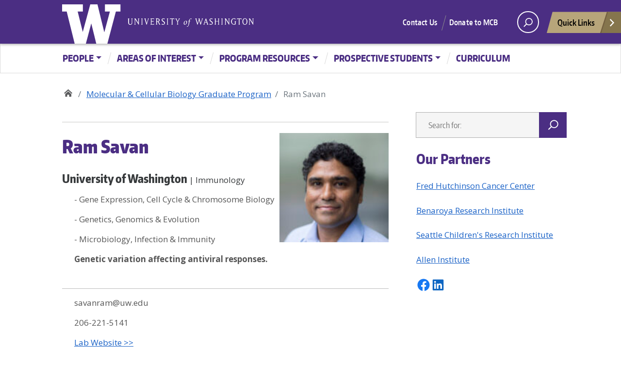

--- FILE ---
content_type: text/html; charset=UTF-8
request_url: https://mcb-seattle.edu/faculty_profiles/savan-ram/
body_size: 12348
content:
<!doctype html>
<html lang="en-US" class="no-js">
<head>
	<meta charset="UTF-8">
	<meta name="viewport" content="width=device-width, initial-scale=1, minimum-scale=1">
	<link rel="profile" href="https://gmpg.org/xfn/11">

	<script>document.documentElement.classList.remove("no-js");</script>

	<title>Ram Savan &#8211; Molecular &amp; Cellular Biology Graduate Program</title>
<meta name='robots' content='max-image-preview:large' />
<link rel='dns-prefetch' href='//mcb-seattle.edu' />
<link rel='dns-prefetch' href='//fonts.googleapis.com' />
<link href='https://fonts.gstatic.com' crossorigin rel='preconnect' />
<link rel="alternate" type="application/rss+xml" title="Molecular &amp; Cellular Biology Graduate Program &raquo; Feed" href="https://mcb-seattle.edu/feed/" />
<link rel="alternate" type="application/rss+xml" title="Molecular &amp; Cellular Biology Graduate Program &raquo; Comments Feed" href="https://mcb-seattle.edu/comments/feed/" />
<link rel="alternate" type="application/rss+xml" title="Molecular &amp; Cellular Biology Graduate Program &raquo; Ram Savan Comments Feed" href="https://mcb-seattle.edu/faculty_profiles/savan-ram/feed/" />
<meta property="og:image" content="https://mcb-seattle.edu/wp-content/uploads/2023/02/Savan-e1752618702676-831x1024.jpeg" />
<meta name="twitter:card" content="summary" />
<meta name="twitter:site" content="@uw" />
<meta name="twitter:creator" content="@uw" />
<meta name="twitter:card" content="summary_large_image" />
<meta property="og:title" content="Ram Savan" />
<meta property="og:url" content="https://mcb-seattle.edu/faculty_profiles/savan-ram/" />
<meta property="og:site_name" content="Molecular &amp; Cellular Biology Graduate Program" />
<meta property="og:description" content="" />

			
<script type="text/javascript">
/* <![CDATA[ */
window._wpemojiSettings = {"baseUrl":"https:\/\/s.w.org\/images\/core\/emoji\/14.0.0\/72x72\/","ext":".png","svgUrl":"https:\/\/s.w.org\/images\/core\/emoji\/14.0.0\/svg\/","svgExt":".svg","source":{"concatemoji":"https:\/\/mcb-seattle.edu\/wp-includes\/js\/wp-emoji-release.min.js?ver=6.4.2"}};
/*! This file is auto-generated */
!function(i,n){var o,s,e;function c(e){try{var t={supportTests:e,timestamp:(new Date).valueOf()};sessionStorage.setItem(o,JSON.stringify(t))}catch(e){}}function p(e,t,n){e.clearRect(0,0,e.canvas.width,e.canvas.height),e.fillText(t,0,0);var t=new Uint32Array(e.getImageData(0,0,e.canvas.width,e.canvas.height).data),r=(e.clearRect(0,0,e.canvas.width,e.canvas.height),e.fillText(n,0,0),new Uint32Array(e.getImageData(0,0,e.canvas.width,e.canvas.height).data));return t.every(function(e,t){return e===r[t]})}function u(e,t,n){switch(t){case"flag":return n(e,"\ud83c\udff3\ufe0f\u200d\u26a7\ufe0f","\ud83c\udff3\ufe0f\u200b\u26a7\ufe0f")?!1:!n(e,"\ud83c\uddfa\ud83c\uddf3","\ud83c\uddfa\u200b\ud83c\uddf3")&&!n(e,"\ud83c\udff4\udb40\udc67\udb40\udc62\udb40\udc65\udb40\udc6e\udb40\udc67\udb40\udc7f","\ud83c\udff4\u200b\udb40\udc67\u200b\udb40\udc62\u200b\udb40\udc65\u200b\udb40\udc6e\u200b\udb40\udc67\u200b\udb40\udc7f");case"emoji":return!n(e,"\ud83e\udef1\ud83c\udffb\u200d\ud83e\udef2\ud83c\udfff","\ud83e\udef1\ud83c\udffb\u200b\ud83e\udef2\ud83c\udfff")}return!1}function f(e,t,n){var r="undefined"!=typeof WorkerGlobalScope&&self instanceof WorkerGlobalScope?new OffscreenCanvas(300,150):i.createElement("canvas"),a=r.getContext("2d",{willReadFrequently:!0}),o=(a.textBaseline="top",a.font="600 32px Arial",{});return e.forEach(function(e){o[e]=t(a,e,n)}),o}function t(e){var t=i.createElement("script");t.src=e,t.defer=!0,i.head.appendChild(t)}"undefined"!=typeof Promise&&(o="wpEmojiSettingsSupports",s=["flag","emoji"],n.supports={everything:!0,everythingExceptFlag:!0},e=new Promise(function(e){i.addEventListener("DOMContentLoaded",e,{once:!0})}),new Promise(function(t){var n=function(){try{var e=JSON.parse(sessionStorage.getItem(o));if("object"==typeof e&&"number"==typeof e.timestamp&&(new Date).valueOf()<e.timestamp+604800&&"object"==typeof e.supportTests)return e.supportTests}catch(e){}return null}();if(!n){if("undefined"!=typeof Worker&&"undefined"!=typeof OffscreenCanvas&&"undefined"!=typeof URL&&URL.createObjectURL&&"undefined"!=typeof Blob)try{var e="postMessage("+f.toString()+"("+[JSON.stringify(s),u.toString(),p.toString()].join(",")+"));",r=new Blob([e],{type:"text/javascript"}),a=new Worker(URL.createObjectURL(r),{name:"wpTestEmojiSupports"});return void(a.onmessage=function(e){c(n=e.data),a.terminate(),t(n)})}catch(e){}c(n=f(s,u,p))}t(n)}).then(function(e){for(var t in e)n.supports[t]=e[t],n.supports.everything=n.supports.everything&&n.supports[t],"flag"!==t&&(n.supports.everythingExceptFlag=n.supports.everythingExceptFlag&&n.supports[t]);n.supports.everythingExceptFlag=n.supports.everythingExceptFlag&&!n.supports.flag,n.DOMReady=!1,n.readyCallback=function(){n.DOMReady=!0}}).then(function(){return e}).then(function(){var e;n.supports.everything||(n.readyCallback(),(e=n.source||{}).concatemoji?t(e.concatemoji):e.wpemoji&&e.twemoji&&(t(e.twemoji),t(e.wpemoji)))}))}((window,document),window._wpemojiSettings);
/* ]]> */
</script>
<style id='wp-emoji-styles-inline-css' type='text/css'>

	img.wp-smiley, img.emoji {
		display: inline !important;
		border: none !important;
		box-shadow: none !important;
		height: 1em !important;
		width: 1em !important;
		margin: 0 0.07em !important;
		vertical-align: -0.1em !important;
		background: none !important;
		padding: 0 !important;
	}
</style>
<link rel='stylesheet' id='wp-block-library-css' href='https://mcb-seattle.edu/wp-includes/css/dist/block-library/style.min.css?ver=6.4.2' type='text/css' media='all' />
<style id='wp-block-library-theme-inline-css' type='text/css'>
.wp-block-audio figcaption{color:#555;font-size:13px;text-align:center}.is-dark-theme .wp-block-audio figcaption{color:hsla(0,0%,100%,.65)}.wp-block-audio{margin:0 0 1em}.wp-block-code{border:1px solid #ccc;border-radius:4px;font-family:Menlo,Consolas,monaco,monospace;padding:.8em 1em}.wp-block-embed figcaption{color:#555;font-size:13px;text-align:center}.is-dark-theme .wp-block-embed figcaption{color:hsla(0,0%,100%,.65)}.wp-block-embed{margin:0 0 1em}.blocks-gallery-caption{color:#555;font-size:13px;text-align:center}.is-dark-theme .blocks-gallery-caption{color:hsla(0,0%,100%,.65)}.wp-block-image figcaption{color:#555;font-size:13px;text-align:center}.is-dark-theme .wp-block-image figcaption{color:hsla(0,0%,100%,.65)}.wp-block-image{margin:0 0 1em}.wp-block-pullquote{border-bottom:4px solid;border-top:4px solid;color:currentColor;margin-bottom:1.75em}.wp-block-pullquote cite,.wp-block-pullquote footer,.wp-block-pullquote__citation{color:currentColor;font-size:.8125em;font-style:normal;text-transform:uppercase}.wp-block-quote{border-left:.25em solid;margin:0 0 1.75em;padding-left:1em}.wp-block-quote cite,.wp-block-quote footer{color:currentColor;font-size:.8125em;font-style:normal;position:relative}.wp-block-quote.has-text-align-right{border-left:none;border-right:.25em solid;padding-left:0;padding-right:1em}.wp-block-quote.has-text-align-center{border:none;padding-left:0}.wp-block-quote.is-large,.wp-block-quote.is-style-large,.wp-block-quote.is-style-plain{border:none}.wp-block-search .wp-block-search__label{font-weight:700}.wp-block-search__button{border:1px solid #ccc;padding:.375em .625em}:where(.wp-block-group.has-background){padding:1.25em 2.375em}.wp-block-separator.has-css-opacity{opacity:.4}.wp-block-separator{border:none;border-bottom:2px solid;margin-left:auto;margin-right:auto}.wp-block-separator.has-alpha-channel-opacity{opacity:1}.wp-block-separator:not(.is-style-wide):not(.is-style-dots){width:100px}.wp-block-separator.has-background:not(.is-style-dots){border-bottom:none;height:1px}.wp-block-separator.has-background:not(.is-style-wide):not(.is-style-dots){height:2px}.wp-block-table{margin:0 0 1em}.wp-block-table td,.wp-block-table th{word-break:normal}.wp-block-table figcaption{color:#555;font-size:13px;text-align:center}.is-dark-theme .wp-block-table figcaption{color:hsla(0,0%,100%,.65)}.wp-block-video figcaption{color:#555;font-size:13px;text-align:center}.is-dark-theme .wp-block-video figcaption{color:hsla(0,0%,100%,.65)}.wp-block-video{margin:0 0 1em}.wp-block-template-part.has-background{margin-bottom:0;margin-top:0;padding:1.25em 2.375em}
</style>
<style id='classic-theme-styles-inline-css' type='text/css'>
/*! This file is auto-generated */
.wp-block-button__link{color:#fff;background-color:#32373c;border-radius:9999px;box-shadow:none;text-decoration:none;padding:calc(.667em + 2px) calc(1.333em + 2px);font-size:1.125em}.wp-block-file__button{background:#32373c;color:#fff;text-decoration:none}
</style>
<style id='global-styles-inline-css' type='text/css'>
body{--wp--preset--color--black: #000000;--wp--preset--color--cyan-bluish-gray: #abb8c3;--wp--preset--color--white: #ffffff;--wp--preset--color--pale-pink: #f78da7;--wp--preset--color--vivid-red: #cf2e2e;--wp--preset--color--luminous-vivid-orange: #ff6900;--wp--preset--color--luminous-vivid-amber: #fcb900;--wp--preset--color--light-green-cyan: #7bdcb5;--wp--preset--color--vivid-green-cyan: #00d084;--wp--preset--color--pale-cyan-blue: #8ed1fc;--wp--preset--color--vivid-cyan-blue: #0693e3;--wp--preset--color--vivid-purple: #9b51e0;--wp--preset--color--dusty-orange: #ed8f5b;--wp--preset--color--dusty-red: #e36d60;--wp--preset--color--dusty-wine: #9c4368;--wp--preset--color--dark-sunset: #33223b;--wp--preset--color--almost-black: #0a1c28;--wp--preset--color--dusty-water: #41848f;--wp--preset--color--dusty-sky: #72a7a3;--wp--preset--color--dusty-daylight: #97c0b7;--wp--preset--color--dusty-sun: #eee9d1;--wp--preset--gradient--vivid-cyan-blue-to-vivid-purple: linear-gradient(135deg,rgba(6,147,227,1) 0%,rgb(155,81,224) 100%);--wp--preset--gradient--light-green-cyan-to-vivid-green-cyan: linear-gradient(135deg,rgb(122,220,180) 0%,rgb(0,208,130) 100%);--wp--preset--gradient--luminous-vivid-amber-to-luminous-vivid-orange: linear-gradient(135deg,rgba(252,185,0,1) 0%,rgba(255,105,0,1) 100%);--wp--preset--gradient--luminous-vivid-orange-to-vivid-red: linear-gradient(135deg,rgba(255,105,0,1) 0%,rgb(207,46,46) 100%);--wp--preset--gradient--very-light-gray-to-cyan-bluish-gray: linear-gradient(135deg,rgb(238,238,238) 0%,rgb(169,184,195) 100%);--wp--preset--gradient--cool-to-warm-spectrum: linear-gradient(135deg,rgb(74,234,220) 0%,rgb(151,120,209) 20%,rgb(207,42,186) 40%,rgb(238,44,130) 60%,rgb(251,105,98) 80%,rgb(254,248,76) 100%);--wp--preset--gradient--blush-light-purple: linear-gradient(135deg,rgb(255,206,236) 0%,rgb(152,150,240) 100%);--wp--preset--gradient--blush-bordeaux: linear-gradient(135deg,rgb(254,205,165) 0%,rgb(254,45,45) 50%,rgb(107,0,62) 100%);--wp--preset--gradient--luminous-dusk: linear-gradient(135deg,rgb(255,203,112) 0%,rgb(199,81,192) 50%,rgb(65,88,208) 100%);--wp--preset--gradient--pale-ocean: linear-gradient(135deg,rgb(255,245,203) 0%,rgb(182,227,212) 50%,rgb(51,167,181) 100%);--wp--preset--gradient--electric-grass: linear-gradient(135deg,rgb(202,248,128) 0%,rgb(113,206,126) 100%);--wp--preset--gradient--midnight: linear-gradient(135deg,rgb(2,3,129) 0%,rgb(40,116,252) 100%);--wp--preset--font-size--small: 16px;--wp--preset--font-size--medium: 20px;--wp--preset--font-size--large: 36px;--wp--preset--font-size--x-large: 42px;--wp--preset--font-size--regular: 20px;--wp--preset--font-size--larger: 48px;--wp--preset--spacing--20: 0.44rem;--wp--preset--spacing--30: 0.67rem;--wp--preset--spacing--40: 1rem;--wp--preset--spacing--50: 1.5rem;--wp--preset--spacing--60: 2.25rem;--wp--preset--spacing--70: 3.38rem;--wp--preset--spacing--80: 5.06rem;--wp--preset--shadow--natural: 6px 6px 9px rgba(0, 0, 0, 0.2);--wp--preset--shadow--deep: 12px 12px 50px rgba(0, 0, 0, 0.4);--wp--preset--shadow--sharp: 6px 6px 0px rgba(0, 0, 0, 0.2);--wp--preset--shadow--outlined: 6px 6px 0px -3px rgba(255, 255, 255, 1), 6px 6px rgba(0, 0, 0, 1);--wp--preset--shadow--crisp: 6px 6px 0px rgba(0, 0, 0, 1);}:where(.is-layout-flex){gap: 0.5em;}:where(.is-layout-grid){gap: 0.5em;}body .is-layout-flow > .alignleft{float: left;margin-inline-start: 0;margin-inline-end: 2em;}body .is-layout-flow > .alignright{float: right;margin-inline-start: 2em;margin-inline-end: 0;}body .is-layout-flow > .aligncenter{margin-left: auto !important;margin-right: auto !important;}body .is-layout-constrained > .alignleft{float: left;margin-inline-start: 0;margin-inline-end: 2em;}body .is-layout-constrained > .alignright{float: right;margin-inline-start: 2em;margin-inline-end: 0;}body .is-layout-constrained > .aligncenter{margin-left: auto !important;margin-right: auto !important;}body .is-layout-constrained > :where(:not(.alignleft):not(.alignright):not(.alignfull)){max-width: var(--wp--style--global--content-size);margin-left: auto !important;margin-right: auto !important;}body .is-layout-constrained > .alignwide{max-width: var(--wp--style--global--wide-size);}body .is-layout-flex{display: flex;}body .is-layout-flex{flex-wrap: wrap;align-items: center;}body .is-layout-flex > *{margin: 0;}body .is-layout-grid{display: grid;}body .is-layout-grid > *{margin: 0;}:where(.wp-block-columns.is-layout-flex){gap: 2em;}:where(.wp-block-columns.is-layout-grid){gap: 2em;}:where(.wp-block-post-template.is-layout-flex){gap: 1.25em;}:where(.wp-block-post-template.is-layout-grid){gap: 1.25em;}.has-black-color{color: var(--wp--preset--color--black) !important;}.has-cyan-bluish-gray-color{color: var(--wp--preset--color--cyan-bluish-gray) !important;}.has-white-color{color: var(--wp--preset--color--white) !important;}.has-pale-pink-color{color: var(--wp--preset--color--pale-pink) !important;}.has-vivid-red-color{color: var(--wp--preset--color--vivid-red) !important;}.has-luminous-vivid-orange-color{color: var(--wp--preset--color--luminous-vivid-orange) !important;}.has-luminous-vivid-amber-color{color: var(--wp--preset--color--luminous-vivid-amber) !important;}.has-light-green-cyan-color{color: var(--wp--preset--color--light-green-cyan) !important;}.has-vivid-green-cyan-color{color: var(--wp--preset--color--vivid-green-cyan) !important;}.has-pale-cyan-blue-color{color: var(--wp--preset--color--pale-cyan-blue) !important;}.has-vivid-cyan-blue-color{color: var(--wp--preset--color--vivid-cyan-blue) !important;}.has-vivid-purple-color{color: var(--wp--preset--color--vivid-purple) !important;}.has-black-background-color{background-color: var(--wp--preset--color--black) !important;}.has-cyan-bluish-gray-background-color{background-color: var(--wp--preset--color--cyan-bluish-gray) !important;}.has-white-background-color{background-color: var(--wp--preset--color--white) !important;}.has-pale-pink-background-color{background-color: var(--wp--preset--color--pale-pink) !important;}.has-vivid-red-background-color{background-color: var(--wp--preset--color--vivid-red) !important;}.has-luminous-vivid-orange-background-color{background-color: var(--wp--preset--color--luminous-vivid-orange) !important;}.has-luminous-vivid-amber-background-color{background-color: var(--wp--preset--color--luminous-vivid-amber) !important;}.has-light-green-cyan-background-color{background-color: var(--wp--preset--color--light-green-cyan) !important;}.has-vivid-green-cyan-background-color{background-color: var(--wp--preset--color--vivid-green-cyan) !important;}.has-pale-cyan-blue-background-color{background-color: var(--wp--preset--color--pale-cyan-blue) !important;}.has-vivid-cyan-blue-background-color{background-color: var(--wp--preset--color--vivid-cyan-blue) !important;}.has-vivid-purple-background-color{background-color: var(--wp--preset--color--vivid-purple) !important;}.has-black-border-color{border-color: var(--wp--preset--color--black) !important;}.has-cyan-bluish-gray-border-color{border-color: var(--wp--preset--color--cyan-bluish-gray) !important;}.has-white-border-color{border-color: var(--wp--preset--color--white) !important;}.has-pale-pink-border-color{border-color: var(--wp--preset--color--pale-pink) !important;}.has-vivid-red-border-color{border-color: var(--wp--preset--color--vivid-red) !important;}.has-luminous-vivid-orange-border-color{border-color: var(--wp--preset--color--luminous-vivid-orange) !important;}.has-luminous-vivid-amber-border-color{border-color: var(--wp--preset--color--luminous-vivid-amber) !important;}.has-light-green-cyan-border-color{border-color: var(--wp--preset--color--light-green-cyan) !important;}.has-vivid-green-cyan-border-color{border-color: var(--wp--preset--color--vivid-green-cyan) !important;}.has-pale-cyan-blue-border-color{border-color: var(--wp--preset--color--pale-cyan-blue) !important;}.has-vivid-cyan-blue-border-color{border-color: var(--wp--preset--color--vivid-cyan-blue) !important;}.has-vivid-purple-border-color{border-color: var(--wp--preset--color--vivid-purple) !important;}.has-vivid-cyan-blue-to-vivid-purple-gradient-background{background: var(--wp--preset--gradient--vivid-cyan-blue-to-vivid-purple) !important;}.has-light-green-cyan-to-vivid-green-cyan-gradient-background{background: var(--wp--preset--gradient--light-green-cyan-to-vivid-green-cyan) !important;}.has-luminous-vivid-amber-to-luminous-vivid-orange-gradient-background{background: var(--wp--preset--gradient--luminous-vivid-amber-to-luminous-vivid-orange) !important;}.has-luminous-vivid-orange-to-vivid-red-gradient-background{background: var(--wp--preset--gradient--luminous-vivid-orange-to-vivid-red) !important;}.has-very-light-gray-to-cyan-bluish-gray-gradient-background{background: var(--wp--preset--gradient--very-light-gray-to-cyan-bluish-gray) !important;}.has-cool-to-warm-spectrum-gradient-background{background: var(--wp--preset--gradient--cool-to-warm-spectrum) !important;}.has-blush-light-purple-gradient-background{background: var(--wp--preset--gradient--blush-light-purple) !important;}.has-blush-bordeaux-gradient-background{background: var(--wp--preset--gradient--blush-bordeaux) !important;}.has-luminous-dusk-gradient-background{background: var(--wp--preset--gradient--luminous-dusk) !important;}.has-pale-ocean-gradient-background{background: var(--wp--preset--gradient--pale-ocean) !important;}.has-electric-grass-gradient-background{background: var(--wp--preset--gradient--electric-grass) !important;}.has-midnight-gradient-background{background: var(--wp--preset--gradient--midnight) !important;}.has-small-font-size{font-size: var(--wp--preset--font-size--small) !important;}.has-medium-font-size{font-size: var(--wp--preset--font-size--medium) !important;}.has-large-font-size{font-size: var(--wp--preset--font-size--large) !important;}.has-x-large-font-size{font-size: var(--wp--preset--font-size--x-large) !important;}
.wp-block-navigation a:where(:not(.wp-element-button)){color: inherit;}
:where(.wp-block-post-template.is-layout-flex){gap: 1.25em;}:where(.wp-block-post-template.is-layout-grid){gap: 1.25em;}
:where(.wp-block-columns.is-layout-flex){gap: 2em;}:where(.wp-block-columns.is-layout-grid){gap: 2em;}
.wp-block-pullquote{font-size: 1.5em;line-height: 1.6;}
</style>
<link rel='stylesheet' id='redux-extendify-styles-css' href='https://mcb-seattle.edu/wp-content/plugins/redux-framework/redux-core/assets/css/extendify-utilities.css?ver=4.4.0' type='text/css' media='all' />
<link rel='stylesheet' id='search-filter-plugin-styles-css' href='https://mcb-seattle.edu/wp-content/plugins/search-filter-pro/public/assets/css/search-filter.min.css?ver=2.5.13' type='text/css' media='all' />
<link rel='stylesheet' id='uw_wp_theme-fonts-css' href='https://fonts.googleapis.com/css?family=Open%20Sans%3A300i%2C400i%2C600i%2C700i%2C300%2C400%2C600%2C700%7CEncode%20Sans%3A400%2C600&#038;subset=latin%2Clatin-ext' type='text/css' media='all' />
<link rel='stylesheet' id='uw_wp_theme-base-style-css' href='https://mcb-seattle.edu/wp-content/themes/uw_wp_theme/style.css?ver=1.1.1' type='text/css' media='all' />
<link rel='stylesheet' id='uw_wp_theme-bootstrap-css' href='https://mcb-seattle.edu/wp-content/themes/uw_wp_theme/css/bootstrap.css?ver=1.1.1' type='text/css' media='all' />
<link rel='stylesheet' id='uw_wp_theme-content-css' href='https://mcb-seattle.edu/wp-content/themes/uw_wp_theme/css/content.css?ver=1.1.1' type='text/css' media='all' />
<link rel='stylesheet' id='uw_wp_theme-sidebar-css' href='https://mcb-seattle.edu/wp-content/themes/uw_wp_theme/css/sidebar.css?ver=1.1.1' type='text/css' media='all' />
<link rel='stylesheet' id='uw_wp_theme-widgets-css' href='https://mcb-seattle.edu/wp-content/themes/uw_wp_theme/css/widgets.css?ver=1.1.1' type='text/css' media='all' />
<link rel='stylesheet' id='uw_wp_theme-child-style-css' href='https://mcb-seattle.edu/wp-content/themes/uw_wp_theme_child-main/style.css?ver=1.0' type='text/css' media='all' />
<link rel='stylesheet' id='custom-layouts-styles-css' href='https://mcb-seattle.edu/wp-content/plugins/custom-layouts/assets/css/frontend/custom-layouts.css?ver=1.4.10' type='text/css' media='all' />
<script type="text/javascript" src="https://mcb-seattle.edu/wp-content/themes/uw_wp_theme/js/libs/jquery.min.js?ver=1.1.1" id="jquery-js"></script>
<script type="text/javascript" id="search-filter-plugin-build-js-extra">
/* <![CDATA[ */
var SF_LDATA = {"ajax_url":"https:\/\/mcb-seattle.edu\/wp-admin\/admin-ajax.php","home_url":"https:\/\/mcb-seattle.edu\/","extensions":[]};
/* ]]> */
</script>
<script type="text/javascript" src="https://mcb-seattle.edu/wp-content/plugins/search-filter-pro/public/assets/js/search-filter-build.min.js?ver=2.5.13" id="search-filter-plugin-build-js"></script>
<script type="text/javascript" src="https://mcb-seattle.edu/wp-content/plugins/search-filter-pro/public/assets/js/chosen.jquery.min.js?ver=2.5.13" id="search-filter-plugin-chosen-js"></script>
<script type="text/javascript" id="uw_wp_theme-navigation-js-extra">
/* <![CDATA[ */
var uw_wp_themeScreenReaderText = {"expand":"Expand child menu","collapse":"Collapse child menu"};
/* ]]> */
</script>
<script type="text/javascript" src="https://mcb-seattle.edu/wp-content/themes/uw_wp_theme/js/navigation.js?ver=1.1.1" id="uw_wp_theme-navigation-js" async></script>
<script type="text/javascript" src="https://mcb-seattle.edu/wp-content/themes/uw_wp_theme/js/skip-link-focus-fix.js?ver=1.1.1" id="uw_wp_theme-skip-link-focus-fix-js" defer></script>
<script type="text/javascript" src="https://mcb-seattle.edu/wp-content/themes/uw_wp_theme/js/left-to-right-arrow-nav.js?ver=1.1.1" id="uw_wp_theme-left-to-right-arrow-nav-js" defer></script>
<link rel="https://api.w.org/" href="https://mcb-seattle.edu/wp-json/" /><link rel="EditURI" type="application/rsd+xml" title="RSD" href="https://mcb-seattle.edu/xmlrpc.php?rsd" />
<meta name="generator" content="WordPress 6.4.2" />
<link rel="canonical" href="https://mcb-seattle.edu/faculty_profiles/savan-ram/" />
<link rel='shortlink' href='https://mcb-seattle.edu/?p=6852' />
<link rel="alternate" type="application/json+oembed" href="https://mcb-seattle.edu/wp-json/oembed/1.0/embed?url=https%3A%2F%2Fmcb-seattle.edu%2Ffaculty_profiles%2Fsavan-ram%2F" />
<link rel="alternate" type="text/xml+oembed" href="https://mcb-seattle.edu/wp-json/oembed/1.0/embed?url=https%3A%2F%2Fmcb-seattle.edu%2Ffaculty_profiles%2Fsavan-ram%2F&#038;format=xml" />
<meta name="generator" content="Redux 4.4.0" /><!-- Stream WordPress user activity plugin v3.9.2 -->
<link rel="pingback" href="https://mcb-seattle.edu/xmlrpc.php"><link rel="icon" href="https://mcb-seattle.edu/wp-content/uploads/2022/11/cropped-mcb-icon-32x32.png" sizes="32x32" />
<link rel="icon" href="https://mcb-seattle.edu/wp-content/uploads/2022/11/cropped-mcb-icon-192x192.png" sizes="192x192" />
<link rel="apple-touch-icon" href="https://mcb-seattle.edu/wp-content/uploads/2022/11/cropped-mcb-icon-180x180.png" />
<meta name="msapplication-TileImage" content="https://mcb-seattle.edu/wp-content/uploads/2022/11/cropped-mcb-icon-270x270.png" />
</head>

<body data-rsssl=1 class="faculty_profiles-template faculty_profiles-template-template-user-profile single single-faculty_profiles postid-6852 single-format-standard">
<a class="sr-only sr-only-focusable skip-link screen-reader-text" href="#primary">Skip to content</a>

<div id="uwsearcharea" aria-hidden="true" class="uw-search-bar-container"></div>

<div id="page" class="site">
	<nav id="quicklinks" aria-label="quick links" aria-hidden="true">
    <ul id="big-links"> 
        <li><span class="icon-myuw"></span><a href="http://my.uw.edu" tabindex="-1">MyUW</a></li> 
        <li><span class="icon-calendar"></span><a href="http://uw.edu/calendar" tabindex="-1">Calendar</a></li> 
        <li><span class="icon-directories"></span><a href="http://uw.edu/directory/" tabindex="-1">Directories</a></li> 
        <li><span class="icon-libraries"></span><a href="http://www.lib.washington.edu/" tabindex="-1">Libraries</a></li> 
        <li><span class="icon-medicine"></span><a href="http://www.uwmedicine.org" tabindex="-1">UW Medicine</a></li> 
        <li><span class="icon-maps"></span><a href="http://uw.edu/maps" tabindex="-1">Maps</a></li> 
        <li><span class="icon-uwtoday"></span><a href="http://uw.edu/news" tabindex="-1">UW Today</a></li>
    </ul>
        
    <h3>Helpful Links</h3>
    <ul id="little-links">
        <li><span class="false"></span><a href="http://itconnect.uw.edu" tabindex="-1">Computing/IT</a></li> 
        <li><span class="false"></span><a href="http://isc.uw.edu/" tabindex="-1">Employee Self Service</a></li> 
        <li><span class="false"></span><a href="http://hfs.uw.edu/Husky-Card-Services/" tabindex="-1">Husky Card</a></li> 
        <li><span class="false"></span><a href="http://www.uwb.edu/" tabindex="-1">UW Bothell</a></li> 
        <li><span class="false"></span><a href="http://www.tacoma.uw.edu/" tabindex="-1">UW Tacoma</a></li> 
        <li><span class="false"></span><a href="https://www.facebook.com/UofWA" tabindex="-1">UW Facebook</a></li> 
        <li><span class="false"></span><a href="https://twitter.com/UW" tabindex="-1">UW Twitter</a></li>
    </ul>
</nav>
	<div id="page-inner">
		<header id="masthead" class="site-header">
			<nav class="navbar navbar-expand-lg">
				<div class="navbar-brand site-branding">
					<a href="http://uw.edu" title="University of Washington Home" class="uw-patch">University of Washington</a>
					<a href="http://uw.edu" title="University of Washington Home" class="uw-wordmark" tabindex="-1" aria-hidden="true">University of Washington</a>
				</div><!-- .site-branding -->

				<div id="site-navigation" class="main-navigation" aria-label="Main menu">

					<div class="audience-menu-container collapse navbar-collapse">
						<ul id="purple-bar" class="navbar-menu menu"><li id="menu-item-5738" class="menu-item menu-item-type-custom menu-item-object-custom menu-item-5738"><a href="https://mcb-seattle.edu/contact-information/">Contact Us</a></li>
<li id="menu-item-5755" class="menu-item menu-item-type-custom menu-item-object-custom menu-item-5755"><a href="https://www.washington.edu/giving/make-a-gift/?page=funds&#038;source_typ=3&#038;source=MOLECC,MCBCAR,MCBSRE,MCBPDI">Donate to MCB</a></li>
</ul>					</div>
					<div id="search-quicklinks">
						<button class="uw-search" aria-owns="uwsearcharea" aria-controls="uwsearcharea" aria-expanded="false" aria-label="open search area" aria-haspopup="true">
							<svg version="1.1" xmlns="http://www.w3.org/2000/svg" xmlns:xlink="http://www.w3.org/1999/xlink" x="0px" y="0px" width="19px" height="51px" viewBox="0 0 18.776 51.062" enable-background="new 0 0 18.776 51.062" xml:space="preserve" focusable="false">
								<g><path fill="#FFFFFF" d="M3.537,7.591C3.537,3.405,6.94,0,11.128,0c4.188,0,7.595,3.406,7.595,7.591 c0,4.187-3.406,7.593-7.595,7.593C6.94,15.185,3.537,11.778,3.537,7.591z M5.245,7.591c0,3.246,2.643,5.885,5.884,5.885 c3.244,0,5.89-2.64,5.89-5.885c0-3.245-2.646-5.882-5.89-5.882C7.883,1.71,5.245,4.348,5.245,7.591z"/><rect x="2.418" y="11.445" transform="matrix(0.7066 0.7076 -0.7076 0.7066 11.7842 2.0922)" fill="#FFFFFF" width="1.902" height="7.622"/></g><path fill="#FFFFFF" d="M3.501,47.864c0.19,0.194,0.443,0.29,0.694,0.29c0.251,0,0.502-0.096,0.695-0.29l5.691-5.691l5.692,5.691 c0.192,0.194,0.443,0.29,0.695,0.29c0.25,0,0.503-0.096,0.694-0.29c0.385-0.382,0.385-1.003,0-1.388l-5.692-5.691l5.692-5.692 c0.385-0.385,0.385-1.005,0-1.388c-0.383-0.385-1.004-0.385-1.389,0l-5.692,5.691L4.89,33.705c-0.385-0.385-1.006-0.385-1.389,0 c-0.385,0.383-0.385,1.003,0,1.388l5.692,5.692l-5.692,5.691C3.116,46.861,3.116,47.482,3.501,47.864z"/>
							</svg>
						</button>
						<button class="uw-quicklinks" aria-haspopup="true" aria-expanded="false" aria-label="Open quick links">Quick Links
							<svg version="1.1" xmlns="http://www.w3.org/2000/svg" x="0px" y="0px" width="15.63px" height="69.13px" viewBox="0 0 15.63 69.13" enable-background="new 0 0 15.63 69.13" xml:space="preserve" focusable="false"><polygon fill="#FFFFFF" points="12.8,7.776 12.803,7.773 5.424,0 3.766,1.573 9.65,7.776 3.766,13.98 5.424,15.553 12.803,7.78"/><polygon fill="#FFFFFF" points="9.037,61.351 9.036,61.351 14.918,55.15 13.26,53.577 7.459,59.689 1.658,53.577 0,55.15 5.882,61.351 5.882,61.351 5.884,61.353 0,67.557 1.658,69.13 7.459,63.019 13.26,69.13 14.918,67.557 9.034,61.353"/></svg>
						</button>
					</div><!-- search-quicklinks -->
				</div><!-- #site-navigation -->
			</nav><!-- .navbar.navbar-expand-lg -->
		</header><!-- #masthead -->
		
	<nav class="navbar navbar-expand-md navbar-light white-bar">
						<button class="navbar-toggler" type="button" data-toggle="collapse" data-target="#white-bar" aria-controls="white-bar" aria-expanded="false" aria-label="Toggle navigation">
							<span class="navbar-toggler-icon">Menu</span>
						  </button><div class="container-fluid"><div id="white-bar" class="collapse navbar-collapse"><ul id="menu-main-menu" class="navbar-nav classic-menu-nav"><li id="menu-item-274" class="menu-item menu-item-type-post_type menu-item-object-page menu-item-has-children nav-item dropdown">
	<a class="nav-link dropdown-toggle"  href="https://mcb-seattle.edu/directory/" data-toggle="dropdown" aria-haspopup="true" aria-expanded="false">People</a>
<ul class="dropdown-menu" role="menu">
<li class="nav-item menu-item menu-item-type-post_type menu-item-object-page nav-item-3210"><a class="nav-link"  href="https://mcb-seattle.edu/directory/faculty/">Faculty</a>
	</li>
<li class="nav-item menu-item menu-item-type-post_type menu-item-object-page nav-item-8216"><a class="nav-link"  href="https://mcb-seattle.edu/directory/students/">Students</a>
	</li>
<li class="nav-item menu-item menu-item-type-post_type menu-item-object-page nav-item-7188"><a class="nav-link"  href="https://mcb-seattle.edu/directory/staff/">Staff</a>
	</li>

</ul>

</li>
<li id="menu-item-8851" class="menu-item menu-item-type-post_type menu-item-object-page menu-item-has-children nav-item dropdown">
	<a class="nav-link dropdown-toggle"  href="https://mcb-seattle.edu/areas-of-interest/" data-toggle="dropdown" aria-haspopup="true" aria-expanded="false">Areas of Interest</a>
<ul class="dropdown-menu" role="menu">
<li class="nav-item menu-item menu-item-type-post_type menu-item-object-page nav-item-8844"><a class="nav-link"  href="https://mcb-seattle.edu/areas-of-interest/overview/">Overview</a>
	</li>
<li class="nav-item menu-item menu-item-type-post_type menu-item-object-page nav-item-657"><a class="nav-link"  href="https://mcb-seattle.edu/areas-of-interest/biophysical-and-structural-biology/">Biophysical and Structural Biology</a>
	</li>
<li class="nav-item menu-item menu-item-type-post_type menu-item-object-page nav-item-624"><a class="nav-link"  href="https://mcb-seattle.edu/areas-of-interest/cancer-biology/">Cancer Biology</a>
	</li>
<li class="nav-item menu-item menu-item-type-post_type menu-item-object-page nav-item-653"><a class="nav-link"  href="https://mcb-seattle.edu/areas-of-interest/cell-signaling-cellenvironment-interactions/">Cell Signaling &#038; Cell/Environment Interactions</a>
	</li>
<li class="nav-item menu-item menu-item-type-post_type menu-item-object-page nav-item-3005"><a class="nav-link"  href="https://mcb-seattle.edu/areas-of-interest/computational-biology/">Computational Biology</a>
	</li>
<li class="nav-item menu-item menu-item-type-post_type menu-item-object-page nav-item-654"><a class="nav-link"  href="https://mcb-seattle.edu/areas-of-interest/developmental-biology-stem-cells-aging/">Developmental Biology, Stem Cells &#038; Aging</a>
	</li>
<li class="nav-item menu-item menu-item-type-post_type menu-item-object-page nav-item-655"><a class="nav-link"  href="https://mcb-seattle.edu/areas-of-interest/gene-expression-cell-cycle-chromosome-biology/">Gene Expression, Cell Cycle &#038; Chromosome Biology</a>
	</li>
<li class="nav-item menu-item menu-item-type-post_type menu-item-object-page nav-item-656"><a class="nav-link"  href="https://mcb-seattle.edu/areas-of-interest/genetics-genomics-evolution/">Genetics, Genomics &#038; Evolution</a>
	</li>
<li class="nav-item menu-item menu-item-type-post_type menu-item-object-page nav-item-659"><a class="nav-link"  href="https://mcb-seattle.edu/areas-of-interest/microbiology-infection-immunity/">Microbiology, Infection &#038; Immunity</a>
	</li>
<li class="nav-item menu-item menu-item-type-post_type menu-item-object-page nav-item-658"><a class="nav-link"  href="https://mcb-seattle.edu/areas-of-interest/neuroscience/">Neuroscience</a>
	</li>

</ul>

</li>
<li id="menu-item-666" class="menu-item menu-item-type-custom menu-item-object-custom menu-item-has-children nav-item dropdown">
	<a class="nav-link dropdown-toggle"  href="/program-requirements/" data-toggle="dropdown" aria-haspopup="true" aria-expanded="false">Program Resources</a>
<ul class="dropdown-menu" role="menu">
<li class="nav-item menu-item menu-item-type-post_type menu-item-object-page nav-item-3923"><a class="nav-link"  href="https://mcb-seattle.edu/program-requirements/">Program Requirements</a>
	</li>
<li class="nav-item menu-item menu-item-type-post_type menu-item-object-page nav-item-8731"><a class="nav-link"  href="https://mcb-seattle.edu/program-governance/">Program Governance</a>
	</li>
<li class="nav-item menu-item menu-item-type-post_type menu-item-object-page nav-item-366"><a class="nav-link"  href="https://mcb-seattle.edu/current-student-resources/">Student Resources</a>
	</li>
<li class="nav-item menu-item menu-item-type-post_type menu-item-object-page nav-item-2211"><a class="nav-link"  href="https://mcb-seattle.edu/faculty-resources/">Faculty Resources</a>
	</li>
<li class="nav-item menu-item menu-item-type-post_type menu-item-object-page nav-item-5198"><a class="nav-link"  href="https://mcb-seattle.edu/mental-health-resources/">Mental Health Resources</a>
	</li>
<li class="nav-item menu-item menu-item-type-post_type menu-item-object-page nav-item-761"><a class="nav-link"  href="https://mcb-seattle.edu/joint-degrees-related-programs/">Joint Degrees &#038; Related Programs</a>
	</li>
<li class="nav-item menu-item menu-item-type-post_type menu-item-object-page nav-item-754"><a class="nav-link"  href="https://mcb-seattle.edu/affiliated-programs/">Affiliated Programs</a>
	</li>

</ul>

</li>
<li id="menu-item-407" class="menu-item menu-item-type-custom menu-item-object-custom menu-item-has-children nav-item dropdown">
	<a class="nav-link dropdown-toggle"  href="https://live-mcb-seattle-edu.pantheonsite.io/about-the-mcb-program/" data-toggle="dropdown" aria-haspopup="true" aria-expanded="false">Prospective Students</a>
<ul class="dropdown-menu" role="menu">
<li class="nav-item menu-item menu-item-type-post_type menu-item-object-page nav-item-812"><a class="nav-link"  href="https://mcb-seattle.edu/about-the-mcb-program/">About the MCB Program</a>
	</li>
<li class="nav-item menu-item menu-item-type-post_type menu-item-object-page nav-item-800"><a class="nav-link"  href="https://mcb-seattle.edu/application-process/">Application Process</a>
	</li>
<li class="nav-item menu-item menu-item-type-post_type menu-item-object-page nav-item-845"><a class="nav-link"  href="https://mcb-seattle.edu/undergraduate-internships/">Undergraduate Internships</a>
	</li>

</ul>

</li>
<li id="menu-item-331" class="menu-item menu-item-type-post_type menu-item-object-page nav-item">
	<a class="nav-link"  href="https://mcb-seattle.edu/curriculum/">Curriculum</a>
</li>
</ul></div></div></nav>
<? 
// get the current taxonomy term
$term = get_queried_object();

?>

<div class="container-fluid ">
<nav class='uw-breadcrumbs' aria-label='breadcrumbs'><ul><li><a href="https://mcb-seattle.edu/" title="Molecular &amp; Cellular Biology Graduate Program">Molecular &amp; Cellular Biology Graduate Program</a><li><a href="https://mcb-seattle.edu/" title="Molecular &amp; Cellular Biology Graduate Program">Molecular &amp; Cellular Biology Graduate Program</a><li class="current"><span>Ram Savan</span></ul></nav>
</div>
<div class="container-fluid uw-body">
	<div class="row">

		<main id="primary" class="site-main uw-body-copy col-md-8">
			
						
<div id="profile-block-1">
  <div class="profile-picture">	
	<img width="150" height="150" src="https://mcb-seattle.edu/wp-content/uploads/2023/02/Savan-e1752618702676-150x150.jpeg" class="attachment-thumbnail size-thumbnail" alt="" decoding="async" sizes="100vw" />  </div>
  <div class="profile-title">
			 <h1>Ram Savan</h1>
  </div>
	
  <div>
	    <h3>University of Washington</h3>
       | Immunology  	</div>
	
	                 <p>- Gene Expression, Cell Cycle &amp; Chromosome Biology</p>
                <p>- Genetics, Genomics &amp; Evolution</p>
                <p>- Microbiology, Infection &amp; Immunity</p>
    	<div>
     <p><strong>Genetic variation affecting antiviral  responses.</strong></p>
	</div>
    <div>
     <p><hr /></p>
	</div>
	<div>
     <p>savanram@uw.edu</p>
     <p>206-221-5141</p>
	 <p>    <a class="button" href="https://ramlabuw.weebly.com/">Lab Website >></a>
</p>
	</div>
	<div>
     <p><hr /></p>
	</div>
	<div>		
	<p><strong>Is this lab accepting permanent students?</strong> <span class="color-Yes">Yes</span></p>
			</div>
		
	<div>		
<p><strong>Is this lab accepting rotation students?</strong> <span class="color-Yes">Yes</span></p>
		</div>
<div> 
<ul>
            <li>Winter</li>
            <li>Spring</li>
            <li>Summer</li>
            <li>Fall</li>
    </ul>
			</div>
<div>
     <p><hr /></p>
</div>
		
<div>
		</div>
</div>	

		
		</main><!-- #primary -->

		
<aside id="secondary" class="primary-sidebar uw-sidebar widget-area col-md-4">
	<nav id="desktop-relative" aria-label="mobile menu that is not visible in the desktop version"></nav>	<section role="complementary" aria-label="sidebar" id="search-2" class="widget widget_search"><form role="search" method="get" id="searchform" class="searchform" action="https://mcb-seattle.edu/">
	<div>
		<label class="screen-reader-text" for="s">Search for:</label>
		<input type="text" value="" name="s" id="s" placeholder="Search for:" autocomplete="off">
		<input type="submit" id="searchsubmit" value="Search">
	</div>
</form>
</section><section role="complementary" aria-label="sidebar" id="block-5" class="widget widget_block">
<h2 class="wp-block-heading">Our Partners</h2>
</section><section role="complementary" aria-label="sidebar" id="block-11" class="widget widget_block widget_text">
<p><a href="https://www.fredhutch.org/en/education-training/graduate-program.html" target="_blank" rel="noreferrer noopener">Fred Hutchinson Cancer Center</a></p>
</section><section role="complementary" aria-label="sidebar" id="block-12" class="widget widget_block widget_text">
<p><a href="https://www.benaroyaresearch.org/" target="_blank" rel="noreferrer noopener">Benaroya Research Institute</a></p>
</section><section role="complementary" aria-label="sidebar" id="block-14" class="widget widget_block widget_text">
<p><a href="https://www.seattlechildrens.org/" target="_blank" rel="noreferrer noopener">Seattle Children's Research Institute</a></p>
</section><section role="complementary" aria-label="sidebar" id="block-16" class="widget widget_block widget_text">
<p><a rel="noreferrer noopener" href="https://alleninstitute.org/" target="_blank">Allen Institute</a></p>
</section><section role="complementary" aria-label="sidebar" id="block-2" class="widget widget_block">
<ul class="wp-block-social-links is-style-logos-only is-horizontal is-layout-flex wp-block-social-links-is-layout-flex"><li class="wp-social-link wp-social-link-facebook  wp-block-social-link"><a rel=" noopener nofollow" target="_blank" href="https://www.facebook.com/MCBSeattle" class="wp-block-social-link-anchor"><svg width="24" height="24" viewBox="0 0 24 24" version="1.1" xmlns="http://www.w3.org/2000/svg" aria-hidden="true" focusable="false"><path d="M12 2C6.5 2 2 6.5 2 12c0 5 3.7 9.1 8.4 9.9v-7H7.9V12h2.5V9.8c0-2.5 1.5-3.9 3.8-3.9 1.1 0 2.2.2 2.2.2v2.5h-1.3c-1.2 0-1.6.8-1.6 1.6V12h2.8l-.4 2.9h-2.3v7C18.3 21.1 22 17 22 12c0-5.5-4.5-10-10-10z"></path></svg><span class="wp-block-social-link-label screen-reader-text">Facebook</span></a></li>

<li class="wp-social-link wp-social-link-linkedin  wp-block-social-link"><a rel=" noopener nofollow" target="_blank" href="https://www.linkedin.com/company/seattle-molecular-and-cellular-biology-program/" class="wp-block-social-link-anchor"><svg width="24" height="24" viewBox="0 0 24 24" version="1.1" xmlns="http://www.w3.org/2000/svg" aria-hidden="true" focusable="false"><path d="M19.7,3H4.3C3.582,3,3,3.582,3,4.3v15.4C3,20.418,3.582,21,4.3,21h15.4c0.718,0,1.3-0.582,1.3-1.3V4.3 C21,3.582,20.418,3,19.7,3z M8.339,18.338H5.667v-8.59h2.672V18.338z M7.004,8.574c-0.857,0-1.549-0.694-1.549-1.548 c0-0.855,0.691-1.548,1.549-1.548c0.854,0,1.547,0.694,1.547,1.548C8.551,7.881,7.858,8.574,7.004,8.574z M18.339,18.338h-2.669 v-4.177c0-0.996-0.017-2.278-1.387-2.278c-1.389,0-1.601,1.086-1.601,2.206v4.249h-2.667v-8.59h2.559v1.174h0.037 c0.356-0.675,1.227-1.387,2.526-1.387c2.703,0,3.203,1.779,3.203,4.092V18.338z"></path></svg><span class="wp-block-social-link-label screen-reader-text">LinkedIn</span></a></li></ul>
</section></aside><!-- #secondary -->

	</div><!-- .row -->
</div><!-- .container -->


		<footer id="colophon" class="site-footer">
			<a href="http://www.washington.edu" class="footer-wordmark">University of Washington</a>

			<a href="http://www.washington.edu/boundless/"><h3 class="be-boundless">Be boundless</h3></a>

			<h4>Connect with us:</h4>
			<nav aria-label="social networking">
				<ul class="footer-social">
					<li><a class="facebook" href="http://www.facebook.com/UofWA">Facebook</a></li>
					<li><a class="twitter" href="http://twitter.com/UW">Twitter</a></li>
					<li><a class="instagram" href="http://instagram.com/uofwa">Instagram</a></li>
					<li><a class="youtube" href="http://www.youtube.com/user/uwhuskies">YouTube</a></li>
					<li><a class="linkedin" href="http://www.linkedin.com/company/university-of-washington">LinkedIn</a></li>
					<li><a class="pinterest" href="http://www.pinterest.com/uofwa/">Pinterest</a></li>
				</ul>
			</nav>

			<nav aria-label="footer navigation">
				<ul class="footer-links">
					<li><a href="http://www.uw.edu/accessibility">Accessibility</a></li>
					<li><a href="http://uw.edu/contact">Contact Us</a></li>
					<li><a href="http://www.washington.edu/jobs">Jobs</a></li>
					<li><a href="http://www.washington.edu/safety">Campus Safety</a></li>
					<li><a href="http://my.uw.edu/">My UW</a></li>
					<li><a href="http://www.washington.edu/rules/wac">Rules Docket</a></li>
					<li><a href="http://www.washington.edu/online/privacy/">Privacy</a></li>
					<li><a href="http://www.washington.edu/online/terms/">Terms</a></li>
				</ul>
			</nav>

			<div class="site-info">
				<p>&copy; 2026 University of Washington  |  Seattle, WA</p>
			</div><!-- .site-info -->
		</footer><!-- #colophon -->
	</div><!-- #page-inner -->
</div><!-- #page -->

<script type="text/javascript" src="https://mcb-seattle.edu/wp-includes/js/imagesloaded.min.js?ver=5.0.0" id="imagesloaded-js"></script>
<script type="text/javascript" src="https://mcb-seattle.edu/wp-includes/js/masonry.min.js?ver=4.2.2" id="masonry-js"></script>
<script type="text/javascript" src="https://mcb-seattle.edu/wp-content/plugins/custom-layouts/assets/js/frontend/custom-layouts.js?ver=1.4.10" id="custom-layouts-js"></script>
<script type="text/javascript" src="https://mcb-seattle.edu/wp-includes/js/jquery/ui/core.min.js?ver=1.13.2" id="jquery-ui-core-js"></script>
<script type="text/javascript" src="https://mcb-seattle.edu/wp-includes/js/jquery/ui/datepicker.min.js?ver=1.13.2" id="jquery-ui-datepicker-js"></script>
<script type="text/javascript" id="jquery-ui-datepicker-js-after">
/* <![CDATA[ */
jQuery(function(jQuery){jQuery.datepicker.setDefaults({"closeText":"Close","currentText":"Today","monthNames":["January","February","March","April","May","June","July","August","September","October","November","December"],"monthNamesShort":["Jan","Feb","Mar","Apr","May","Jun","Jul","Aug","Sep","Oct","Nov","Dec"],"nextText":"Next","prevText":"Previous","dayNames":["Sunday","Monday","Tuesday","Wednesday","Thursday","Friday","Saturday"],"dayNamesShort":["Sun","Mon","Tue","Wed","Thu","Fri","Sat"],"dayNamesMin":["S","M","T","W","T","F","S"],"dateFormat":"MM d, yy","firstDay":1,"isRTL":false});});
/* ]]> */
</script>
<script type="text/javascript" src="https://mcb-seattle.edu/wp-content/themes/uw_wp_theme/js/libs/popper.min.js?ver=1.1.1" id="uw_wp_theme-popper-js"></script>
<script type="text/javascript" src="https://mcb-seattle.edu/wp-content/themes/uw_wp_theme/js/libs/bootstrap.min.js?ver=1.1.1" id="uw_wp_theme-bootstrap-js"></script>
<script type="text/javascript" src="https://mcb-seattle.edu/wp-content/themes/uw_wp_theme/js/libs/jquery.tinyscrollbar.js?ver=1.1.1" id="uw_wp_theme-tinyscrollbar-js"></script>
<script type="text/javascript" src="https://mcb-seattle.edu/wp-content/themes/uw_wp_theme/js/uw.bootstrap.shortcode-init.js?ver=1.1.1" id="uw.bootstrap.shortcode-init-js"></script>
<script type="text/javascript" src="https://mcb-seattle.edu/wp-includes/js/underscore.min.js?ver=1.13.4" id="underscore-js"></script>
<script type="text/javascript" src="https://mcb-seattle.edu/wp-includes/js/backbone.min.js?ver=1.5.0" id="backbone-js"></script>
<script type="text/javascript" src="https://mcb-seattle.edu/wp-content/themes/uw_wp_theme/js/shortcodes/custom-link.js?ver=1.1.1" id="uw_wp_theme-custom-link-script-js"></script>
<script type="text/javascript" src="https://mcb-seattle.edu/wp-content/themes/uw_wp_theme/js/2014.min.js?ver=1.1.1" id="uw_wp_theme-2014-script-js"></script>

</body>
</html>


--- FILE ---
content_type: text/css
request_url: https://mcb-seattle.edu/wp-content/themes/uw_wp_theme/style.css?ver=1.1.1
body_size: 2582
content:
/*!
Theme Name: UW WordPress Theme
Theme URI: https://github.com/uweb/uw_wp_theme
GitHub Theme URI: https://github.com/uweb/uw_wp_theme
Author: UW Web Team
Author URI: https://github.com/uweb
Description: A modern, branded UW theme
Version: 1.1.1
License: GNU General Public License v3 or later
License URI: LICENSE
Text Domain: uw_wp_theme
Tags: translation-ready
This theme, like WordPress, is licensed under the GPL.
Use it to make something cool, have fun, and share what you've learned with others.
CSS normalization based in part on normalize.css by
Nicolas Gallagher and Jonathan Neal http://necolas.github.io/normalize.css/
*/
/*! normalize.css v8.0.0 | MIT License | github.com/necolas/normalize.css */html{line-height:1.15;-webkit-text-size-adjust:100%}body{margin:0}link{display:none}h1{font-size:2em;margin:.67em 0}hr{box-sizing:content-box;height:0;overflow:visible}pre{font-family:monospace,monospace;font-size:1em}a{background-color:transparent}abbr[title]{border-bottom:none;text-decoration:underline;-webkit-text-decoration:underline dotted;text-decoration:underline dotted}b,strong{font-weight:bolder}code,kbd,samp{font-family:monospace,monospace;font-size:1em}small{font-size:80%}sub,sup{font-size:75%;line-height:0;position:relative;vertical-align:baseline}sub{bottom:-.25em}sup{top:-.5em}img{border-style:none}button,input,optgroup,select,textarea{font-family:inherit;font-size:100%;line-height:1.15;margin:0}button,input{overflow:visible}button,select{text-transform:none}[type=button],[type=reset],[type=submit],button{-webkit-appearance:button}[type=button]::-moz-focus-inner,[type=reset]::-moz-focus-inner,[type=submit]::-moz-focus-inner,button::-moz-focus-inner{border-style:none;padding:0}[type=button]:-moz-focusring,[type=reset]:-moz-focusring,[type=submit]:-moz-focusring,button:-moz-focusring{outline:1px dotted ButtonText}fieldset{padding:.35em .75em .625em}legend{box-sizing:border-box;color:inherit;display:table;max-width:100%;padding:0;white-space:normal}progress{vertical-align:baseline}textarea{overflow:auto}[type=checkbox],[type=radio]{box-sizing:border-box;padding:0}[type=number]::-webkit-inner-spin-button,[type=number]::-webkit-outer-spin-button{height:auto}[type=search]{-webkit-appearance:textfield;outline-offset:-2px}[type=search]::-webkit-search-decoration{-webkit-appearance:none}::-webkit-file-upload-button{-webkit-appearance:button;font:inherit}details{display:block}summary{display:list-item}[hidden],template{display:none}.screen-reader-text{clip:rect(1px,1px,1px,1px);position:absolute!important;height:1px;width:1px;overflow:hidden;word-wrap:normal!important}.screen-reader-text:focus{background-color:#f1f1f1;border-radius:3px;box-shadow:0 0 2px 2px rgba(0,0,0,.6);clip:auto!important;color:#21759b;display:block;font-size:.875rem;font-weight:700;height:auto;left:5px;line-height:normal;padding:15px 23px 14px;text-decoration:none;top:5px;width:auto;z-index:1}#primary[tabindex="-1"]:focus{outline:0}.site{margin:0 auto;max-width:100%}body,button,input,optgroup,select,textarea{color:#373a3c;font-family:Open Sans,serif;font-size:1.0625rem;line-height:1.4}h1,h2,h3,h4,h5,h6{font-family:Open Sans,sans-serif;color:#32373c;clear:both}cite,dfn,em,i{font-style:italic}blockquote{margin:0 1.5em}address{margin:0 0 1.5em}pre{background:#eee;font-family:Courier\ 10 Pitch,Courier,monospace;font-size:.9375rem;line-height:1.6;margin-bottom:1.6em;max-width:100%;overflow:auto;padding:1.6em}code,kbd,tt,var{font-family:Monaco,Consolas,Andale Mono,DejaVu Sans Mono,monospace;font-size:12.8px;font-size:.8em}abbr,acronym{border-bottom:1px dotted #666;cursor:help}ins,mark{background:#fff9c0;text-decoration:none}big{font-size:125%}html{box-sizing:border-box}*,:after,:before{box-sizing:inherit}body{background:#fff}blockquote,q{quotes:"" ""}hr{background-color:#ccc;border:0;height:1px;margin-bottom:1.5em}ol,ul{margin:0 0 1.5em 3em}ul{list-style:disc}ol{list-style:decimal}li>ol,li>ul{margin-bottom:0;margin-left:1.5em}dt{font-weight:700}dd{margin:0 1.5em 1.5em}img{height:auto;max-width:100%}figure{margin:.5em 0}table{margin:0 0 1.5em;width:100%}a{color:#0073aa}a:visited{color:#333}a:active,a:focus,a:hover{color:#00a0d2}a:focus{outline:thin dotted}a:active,a:hover{outline:0}button,input[type=button],input[type=reset],input[type=submit]{border:1px solid;border-color:#ccc #ccc #bbb;border-radius:3px;background:#e6e6e6;color:rgba(0,0,0,.8);font-size:.75rem;line-height:1;padding:.6em 1em .4em;cursor:pointer}button:hover,input[type=button]:hover,input[type=reset]:hover,input[type=submit]:hover{border-color:#ccc #bbb #aaa}button:active,button:focus,input[type=button]:active,input[type=button]:focus,input[type=reset]:active,input[type=reset]:focus,input[type=submit]:active,input[type=submit]:focus{border-color:#aaa #bbb #bbb}input[type=color],input[type=date],input[type=datetime-local],input[type=datetime],input[type=email],input[type=month],input[type=number],input[type=password],input[type=range],input[type=search],input[type=tel],input[type=text],input[type=time],input[type=url],input[type=week],textarea{color:#666;border:1px solid #ccc;border-radius:3px;padding:3px}input[type=color]:focus,input[type=date]:focus,input[type=datetime-local]:focus,input[type=datetime]:focus,input[type=email]:focus,input[type=month]:focus,input[type=number]:focus,input[type=password]:focus,input[type=range]:focus,input[type=search]:focus,input[type=tel]:focus,input[type=text]:focus,input[type=time]:focus,input[type=url]:focus,input[type=week]:focus,textarea:focus{color:#111}select{border:1px solid #ccc}textarea{width:100%}.site-header{padding-bottom:1em}.header-image{margin:0 auto}.header-image img{display:block;margin:0 auto}.custom-logo-link{display:inline-block;margin:0 auto 1em}.site-branding{text-align:center;padding:60px 0 1.75em}.site-title{margin:0 1em;font-family:Open Sans,sans-serif;font-size:38px;font-weight:700;line-height:1.2;color:#333332}.site-title a{text-decoration:none;color:inherit}.site-description{margin:.4375em 0 0;font-family:Open Sans,sans-serif;font-size:17px;font-weight:inherit;line-height:1.4;word-wrap:break-word;color:#757575}.main-navigation .menu{display:-ms-flexbox;display:flex;-ms-flex-wrap:wrap;flex-wrap:wrap;-ms-flex-pack:center;justify-content:center}.main-navigation .menu-item-has-children,.main-navigation .page_item_has_children{padding-right:.7em}.main-navigation .dropdown,.main-navigation button.dropdown-toggle{display:block;background:transparent;position:absolute;right:0;top:50%;width:.7em;height:.7em;font-size:inherit;line-height:inherit;margin:0;padding:0;border:none;border-radius:0;transform:translateY(-50%);overflow:visible}.main-navigation .dropdown-symbol{display:block;background:transparent;position:absolute;right:20%;top:35%;width:60%;height:60%;border:solid #000;border-width:0 2px 2px 0;transform:translateY(-50%) rotate(45deg)}.main-navigation ul ul .dropdown,.main-navigation ul ul button.dropdown-toggle{top:40%;right:.2em}.main-navigation ul ul .dropdown-symbol{transform:rotate(-45deg)}.main-navigation:not(.has-dropdown-toggle) li:focus-within>ul,.main-navigation:not(.has-dropdown-toggle) li:focus>ul,.main-navigation li.toggled-on>ul,.main-navigation li:hover>ul{display:block}.site-main .comment-navigation,.site-main .post-navigation,.site-main .posts-navigation{border-bottom:1px solid #111;margin:0 auto 2em;max-width:720px;overflow:hidden;padding-bottom:2em;font-family:Open Sans,sans-serif}.nav-links{display:-ms-flexbox;display:flex}.comment-navigation .nav-previous,.post-navigation .nav-previous,.posts-navigation .nav-previous{width:50%;-ms-flex:1 0 50%;flex:1 0 50%}.comment-navigation .nav-next,.post-navigation .nav-next,.posts-navigation .nav-next{text-align:end;-ms-flex:1 0 50%;flex:1 0 50%}.post-navigation-sub span{color:#373a3c;text-decoration:none;display:inline-block}.infinite-scroll.neverending .site-footer,.infinite-scroll .posts-navigation{display:none}.infinity-end.neverending .site-footer{display:block}

--- FILE ---
content_type: text/css
request_url: https://mcb-seattle.edu/wp-content/themes/uw_wp_theme/css/bootstrap.css?ver=1.1.1
body_size: 67379
content:
/*!
 * Bootstrap v4.6.0 (https://getbootstrap.com/)
 * Copyright 2011-2021 The Bootstrap Authors
 * Copyright 2011-2021 Twitter, Inc.
 * Licensed under MIT (https://github.com/twbs/bootstrap/blob/main/LICENSE)
 */*,:after,:before{box-sizing:border-box}html{font-family:sans-serif;line-height:1.15;-webkit-text-size-adjust:100%;-webkit-tap-highlight-color:rgba(55,58,60,0)}article,aside,figcaption,figure,footer,header,hgroup,main,nav,section{display:block}body{margin:0;font-family:-apple-system,BlinkMacSystemFont,Segoe UI,Roboto,Helvetica Neue,Arial,Noto Sans,Liberation Sans,sans-serif;font-size:1rem;font-weight:400;line-height:1.5;color:#212529;text-align:left;background-color:#fff}[tabindex="-1"]:focus:not(:focus-visible){outline:0!important}hr{box-sizing:content-box;height:0;overflow:visible}h1,h2,h3,h4,h5,h6{margin-top:0;margin-bottom:.5rem}p{margin-top:0;margin-bottom:1rem}abbr[data-original-title],abbr[title]{text-decoration:underline;-webkit-text-decoration:underline dotted;text-decoration:underline dotted;cursor:help;border-bottom:0;-webkit-text-decoration-skip-ink:none;text-decoration-skip-ink:none}address{font-style:normal;line-height:inherit}address,dl,ol,ul{margin-bottom:1rem}dl,ol,ul{margin-top:0}ol ol,ol ul,ul ol,ul ul{margin-bottom:0}dt{font-weight:700}dd{margin-bottom:.5rem;margin-left:0}blockquote{margin:0 0 1rem}b,strong{font-weight:bolder}small{font-size:80%}sub,sup{position:relative;font-size:75%;line-height:0;vertical-align:baseline}sub{bottom:-.25em}sup{top:-.5em}a{color:#1a62c7;background-color:transparent}a,a:hover{text-decoration:underline}a:hover{color:#85754d}a:not([href]):not([class]),a:not([href]):not([class]):hover{color:inherit;text-decoration:none}code,kbd,pre,samp{font-family:SFMono-Regular,Menlo,Monaco,Consolas,Liberation Mono,Courier New,monospace;font-size:1em}pre{margin-top:0;margin-bottom:1rem;overflow:auto;-ms-overflow-style:scrollbar}figure{margin:0 0 1rem}img{border-style:none}img,svg{vertical-align:middle}svg{overflow:hidden}table{border-collapse:collapse}caption{padding-top:.75rem;padding-bottom:.75rem;color:#6c757d;text-align:left;caption-side:bottom}th{text-align:inherit;text-align:-webkit-match-parent}label{display:inline-block;margin-bottom:.5rem}button{border-radius:0}button:focus:not(:focus-visible){outline:0}button,input,optgroup,select,textarea{margin:0;font-family:inherit;font-size:inherit;line-height:inherit}button,input{overflow:visible}button,select{text-transform:none}[role=button]{cursor:pointer}select{word-wrap:normal}[type=button],[type=reset],[type=submit],button{-webkit-appearance:button}[type=button]:not(:disabled),[type=reset]:not(:disabled),[type=submit]:not(:disabled),button:not(:disabled){cursor:pointer}[type=button]::-moz-focus-inner,[type=reset]::-moz-focus-inner,[type=submit]::-moz-focus-inner,button::-moz-focus-inner{padding:0;border-style:none}input[type=checkbox],input[type=radio]{box-sizing:border-box;padding:0}textarea{overflow:auto;resize:vertical}fieldset{min-width:0;padding:0;margin:0;border:0}legend{display:block;width:100%;max-width:100%;padding:0;margin-bottom:.5rem;font-size:1.5rem;line-height:inherit;color:inherit;white-space:normal}progress{vertical-align:baseline}[type=number]::-webkit-inner-spin-button,[type=number]::-webkit-outer-spin-button{height:auto}[type=search]{outline-offset:-2px;-webkit-appearance:none}[type=search]::-webkit-search-decoration{-webkit-appearance:none}::-webkit-file-upload-button{font:inherit;-webkit-appearance:button}output{display:inline-block}summary{display:list-item;cursor:pointer}template{display:none}[hidden]{display:none!important}.h1,.h2,.h3,.h4,.h5,.h6,h1,h2,h3,h4,h5,h6{margin-bottom:.5rem;font-weight:500;line-height:1.3}.h1,h1{font-size:2.5rem}.h2,h2{font-size:2rem}.h3,h3{font-size:1.75rem}.h4,h4{font-size:1.5rem}.h5,h5{font-size:1.25rem}.h6,h6{font-size:1rem}.lead{font-size:1.25rem;font-weight:300}.display-1{font-size:6rem}.display-1,.display-2{font-weight:300;line-height:1.3}.display-2{font-size:5.5rem}.display-3{font-size:4.5rem}.display-3,.display-4{font-weight:300;line-height:1.3}.display-4{font-size:3.5rem}hr{margin-top:1rem;margin-bottom:1rem;border:0;border-top:1px solid rgba(55,58,60,.1)}.small,small{font-size:80%;font-weight:400}.mark,mark{padding:.2em;background-color:#fcf8e3}.list-inline,.list-unstyled{padding-left:0;list-style:none}.list-inline-item{display:inline-block}.list-inline-item:not(:last-child){margin-right:.5rem}.initialism{font-size:90%;text-transform:uppercase}.blockquote{margin-bottom:1rem;font-size:1.25rem}.blockquote-footer{display:block;font-size:80%;color:#6c757d}.blockquote-footer:before{content:"\2014\00A0"}.img-fluid,.img-thumbnail{max-width:100%;height:auto}.img-thumbnail{padding:.25rem;background-color:#fff;border:1px solid #dee2e6;border-radius:.25rem}.figure{display:inline-block}.figure-img{margin-bottom:.5rem;line-height:1}.figure-caption{font-size:90%;color:#6c757d}code{font-size:87.5%;color:#e83e8c;word-wrap:break-word}a>code{color:inherit}kbd{padding:.2rem .4rem;font-size:87.5%;color:#fff;background-color:#212529;border-radius:.2rem}kbd kbd{padding:0;font-size:100%;font-weight:700}pre{display:block;font-size:87.5%;color:#212529}pre code{font-size:inherit;color:inherit;word-break:normal}.pre-scrollable{max-height:340px;overflow-y:scroll}.container,.container-fluid,.container-lg,.container-md,.container-sm,.container-xl{width:100%;padding-right:15px;padding-left:15px;margin-right:auto;margin-left:auto}@media (min-width:576px){.container,.container-sm{max-width:540px}}@media (min-width:768px){.container,.container-md,.container-sm{max-width:720px}}@media (min-width:992px){.container,.container-lg,.container-md,.container-sm{max-width:960px}}@media (min-width:1200px){.container,.container-lg,.container-md,.container-sm,.container-xl{max-width:1140px}}.row{display:-ms-flexbox;display:flex;-ms-flex-wrap:wrap;flex-wrap:wrap;margin-right:-15px;margin-left:-15px}.no-gutters{margin-right:0;margin-left:0}.no-gutters>.col,.no-gutters>[class*=col-]{padding-right:0;padding-left:0}.col,.col-1,.col-2,.col-3,.col-4,.col-5,.col-6,.col-7,.col-8,.col-9,.col-10,.col-11,.col-12,.col-auto,.col-lg,.col-lg-1,.col-lg-2,.col-lg-3,.col-lg-4,.col-lg-5,.col-lg-6,.col-lg-7,.col-lg-8,.col-lg-9,.col-lg-10,.col-lg-11,.col-lg-12,.col-lg-auto,.col-md,.col-md-1,.col-md-2,.col-md-3,.col-md-4,.col-md-5,.col-md-6,.col-md-7,.col-md-8,.col-md-9,.col-md-10,.col-md-11,.col-md-12,.col-md-auto,.col-sm,.col-sm-1,.col-sm-2,.col-sm-3,.col-sm-4,.col-sm-5,.col-sm-6,.col-sm-7,.col-sm-8,.col-sm-9,.col-sm-10,.col-sm-11,.col-sm-12,.col-sm-auto,.col-xl,.col-xl-1,.col-xl-2,.col-xl-3,.col-xl-4,.col-xl-5,.col-xl-6,.col-xl-7,.col-xl-8,.col-xl-9,.col-xl-10,.col-xl-11,.col-xl-12,.col-xl-auto{position:relative;width:100%;padding-right:15px;padding-left:15px}.col{-ms-flex-preferred-size:0;flex-basis:0;-ms-flex-positive:1;flex-grow:1;max-width:100%}.row-cols-1>*{-ms-flex:0 0 100%;flex:0 0 100%;max-width:100%}.row-cols-2>*{-ms-flex:0 0 50%;flex:0 0 50%;max-width:50%}.row-cols-3>*{-ms-flex:0 0 33.33333%;flex:0 0 33.33333%;max-width:33.33333%}.row-cols-4>*{-ms-flex:0 0 25%;flex:0 0 25%;max-width:25%}.row-cols-5>*{-ms-flex:0 0 20%;flex:0 0 20%;max-width:20%}.row-cols-6>*{-ms-flex:0 0 16.66667%;flex:0 0 16.66667%;max-width:16.66667%}.col-auto{-ms-flex:0 0 auto;flex:0 0 auto;width:auto;max-width:100%}.col-1{-ms-flex:0 0 8.33333%;flex:0 0 8.33333%;max-width:8.33333%}.col-2{-ms-flex:0 0 16.66667%;flex:0 0 16.66667%;max-width:16.66667%}.col-3{-ms-flex:0 0 25%;flex:0 0 25%;max-width:25%}.col-4{-ms-flex:0 0 33.33333%;flex:0 0 33.33333%;max-width:33.33333%}.col-5{-ms-flex:0 0 41.66667%;flex:0 0 41.66667%;max-width:41.66667%}.col-6{-ms-flex:0 0 50%;flex:0 0 50%;max-width:50%}.col-7{-ms-flex:0 0 58.33333%;flex:0 0 58.33333%;max-width:58.33333%}.col-8{-ms-flex:0 0 66.66667%;flex:0 0 66.66667%;max-width:66.66667%}.col-9{-ms-flex:0 0 75%;flex:0 0 75%;max-width:75%}.col-10{-ms-flex:0 0 83.33333%;flex:0 0 83.33333%;max-width:83.33333%}.col-11{-ms-flex:0 0 91.66667%;flex:0 0 91.66667%;max-width:91.66667%}.col-12{-ms-flex:0 0 100%;flex:0 0 100%;max-width:100%}.order-first{-ms-flex-order:-1;order:-1}.order-last{-ms-flex-order:13;order:13}.order-0{-ms-flex-order:0;order:0}.order-1{-ms-flex-order:1;order:1}.order-2{-ms-flex-order:2;order:2}.order-3{-ms-flex-order:3;order:3}.order-4{-ms-flex-order:4;order:4}.order-5{-ms-flex-order:5;order:5}.order-6{-ms-flex-order:6;order:6}.order-7{-ms-flex-order:7;order:7}.order-8{-ms-flex-order:8;order:8}.order-9{-ms-flex-order:9;order:9}.order-10{-ms-flex-order:10;order:10}.order-11{-ms-flex-order:11;order:11}.order-12{-ms-flex-order:12;order:12}.offset-1{margin-left:8.33333%}.offset-2{margin-left:16.66667%}.offset-3{margin-left:25%}.offset-4{margin-left:33.33333%}.offset-5{margin-left:41.66667%}.offset-6{margin-left:50%}.offset-7{margin-left:58.33333%}.offset-8{margin-left:66.66667%}.offset-9{margin-left:75%}.offset-10{margin-left:83.33333%}.offset-11{margin-left:91.66667%}@media (min-width:576px){.col-sm{-ms-flex-preferred-size:0;flex-basis:0;-ms-flex-positive:1;flex-grow:1;max-width:100%}.row-cols-sm-1>*{-ms-flex:0 0 100%;flex:0 0 100%;max-width:100%}.row-cols-sm-2>*{-ms-flex:0 0 50%;flex:0 0 50%;max-width:50%}.row-cols-sm-3>*{-ms-flex:0 0 33.33333%;flex:0 0 33.33333%;max-width:33.33333%}.row-cols-sm-4>*{-ms-flex:0 0 25%;flex:0 0 25%;max-width:25%}.row-cols-sm-5>*{-ms-flex:0 0 20%;flex:0 0 20%;max-width:20%}.row-cols-sm-6>*{-ms-flex:0 0 16.66667%;flex:0 0 16.66667%;max-width:16.66667%}.col-sm-auto{-ms-flex:0 0 auto;flex:0 0 auto;width:auto;max-width:100%}.col-sm-1{-ms-flex:0 0 8.33333%;flex:0 0 8.33333%;max-width:8.33333%}.col-sm-2{-ms-flex:0 0 16.66667%;flex:0 0 16.66667%;max-width:16.66667%}.col-sm-3{-ms-flex:0 0 25%;flex:0 0 25%;max-width:25%}.col-sm-4{-ms-flex:0 0 33.33333%;flex:0 0 33.33333%;max-width:33.33333%}.col-sm-5{-ms-flex:0 0 41.66667%;flex:0 0 41.66667%;max-width:41.66667%}.col-sm-6{-ms-flex:0 0 50%;flex:0 0 50%;max-width:50%}.col-sm-7{-ms-flex:0 0 58.33333%;flex:0 0 58.33333%;max-width:58.33333%}.col-sm-8{-ms-flex:0 0 66.66667%;flex:0 0 66.66667%;max-width:66.66667%}.col-sm-9{-ms-flex:0 0 75%;flex:0 0 75%;max-width:75%}.col-sm-10{-ms-flex:0 0 83.33333%;flex:0 0 83.33333%;max-width:83.33333%}.col-sm-11{-ms-flex:0 0 91.66667%;flex:0 0 91.66667%;max-width:91.66667%}.col-sm-12{-ms-flex:0 0 100%;flex:0 0 100%;max-width:100%}.order-sm-first{-ms-flex-order:-1;order:-1}.order-sm-last{-ms-flex-order:13;order:13}.order-sm-0{-ms-flex-order:0;order:0}.order-sm-1{-ms-flex-order:1;order:1}.order-sm-2{-ms-flex-order:2;order:2}.order-sm-3{-ms-flex-order:3;order:3}.order-sm-4{-ms-flex-order:4;order:4}.order-sm-5{-ms-flex-order:5;order:5}.order-sm-6{-ms-flex-order:6;order:6}.order-sm-7{-ms-flex-order:7;order:7}.order-sm-8{-ms-flex-order:8;order:8}.order-sm-9{-ms-flex-order:9;order:9}.order-sm-10{-ms-flex-order:10;order:10}.order-sm-11{-ms-flex-order:11;order:11}.order-sm-12{-ms-flex-order:12;order:12}.offset-sm-0{margin-left:0}.offset-sm-1{margin-left:8.33333%}.offset-sm-2{margin-left:16.66667%}.offset-sm-3{margin-left:25%}.offset-sm-4{margin-left:33.33333%}.offset-sm-5{margin-left:41.66667%}.offset-sm-6{margin-left:50%}.offset-sm-7{margin-left:58.33333%}.offset-sm-8{margin-left:66.66667%}.offset-sm-9{margin-left:75%}.offset-sm-10{margin-left:83.33333%}.offset-sm-11{margin-left:91.66667%}}@media (min-width:768px){.col-md{-ms-flex-preferred-size:0;flex-basis:0;-ms-flex-positive:1;flex-grow:1;max-width:100%}.row-cols-md-1>*{-ms-flex:0 0 100%;flex:0 0 100%;max-width:100%}.row-cols-md-2>*{-ms-flex:0 0 50%;flex:0 0 50%;max-width:50%}.row-cols-md-3>*{-ms-flex:0 0 33.33333%;flex:0 0 33.33333%;max-width:33.33333%}.row-cols-md-4>*{-ms-flex:0 0 25%;flex:0 0 25%;max-width:25%}.row-cols-md-5>*{-ms-flex:0 0 20%;flex:0 0 20%;max-width:20%}.row-cols-md-6>*{-ms-flex:0 0 16.66667%;flex:0 0 16.66667%;max-width:16.66667%}.col-md-auto{-ms-flex:0 0 auto;flex:0 0 auto;width:auto;max-width:100%}.col-md-1{-ms-flex:0 0 8.33333%;flex:0 0 8.33333%;max-width:8.33333%}.col-md-2{-ms-flex:0 0 16.66667%;flex:0 0 16.66667%;max-width:16.66667%}.col-md-3{-ms-flex:0 0 25%;flex:0 0 25%;max-width:25%}.col-md-4{-ms-flex:0 0 33.33333%;flex:0 0 33.33333%;max-width:33.33333%}.col-md-5{-ms-flex:0 0 41.66667%;flex:0 0 41.66667%;max-width:41.66667%}.col-md-6{-ms-flex:0 0 50%;flex:0 0 50%;max-width:50%}.col-md-7{-ms-flex:0 0 58.33333%;flex:0 0 58.33333%;max-width:58.33333%}.col-md-8{-ms-flex:0 0 66.66667%;flex:0 0 66.66667%;max-width:66.66667%}.col-md-9{-ms-flex:0 0 75%;flex:0 0 75%;max-width:75%}.col-md-10{-ms-flex:0 0 83.33333%;flex:0 0 83.33333%;max-width:83.33333%}.col-md-11{-ms-flex:0 0 91.66667%;flex:0 0 91.66667%;max-width:91.66667%}.col-md-12{-ms-flex:0 0 100%;flex:0 0 100%;max-width:100%}.order-md-first{-ms-flex-order:-1;order:-1}.order-md-last{-ms-flex-order:13;order:13}.order-md-0{-ms-flex-order:0;order:0}.order-md-1{-ms-flex-order:1;order:1}.order-md-2{-ms-flex-order:2;order:2}.order-md-3{-ms-flex-order:3;order:3}.order-md-4{-ms-flex-order:4;order:4}.order-md-5{-ms-flex-order:5;order:5}.order-md-6{-ms-flex-order:6;order:6}.order-md-7{-ms-flex-order:7;order:7}.order-md-8{-ms-flex-order:8;order:8}.order-md-9{-ms-flex-order:9;order:9}.order-md-10{-ms-flex-order:10;order:10}.order-md-11{-ms-flex-order:11;order:11}.order-md-12{-ms-flex-order:12;order:12}.offset-md-0{margin-left:0}.offset-md-1{margin-left:8.33333%}.offset-md-2{margin-left:16.66667%}.offset-md-3{margin-left:25%}.offset-md-4{margin-left:33.33333%}.offset-md-5{margin-left:41.66667%}.offset-md-6{margin-left:50%}.offset-md-7{margin-left:58.33333%}.offset-md-8{margin-left:66.66667%}.offset-md-9{margin-left:75%}.offset-md-10{margin-left:83.33333%}.offset-md-11{margin-left:91.66667%}}@media (min-width:992px){.col-lg{-ms-flex-preferred-size:0;flex-basis:0;-ms-flex-positive:1;flex-grow:1;max-width:100%}.row-cols-lg-1>*{-ms-flex:0 0 100%;flex:0 0 100%;max-width:100%}.row-cols-lg-2>*{-ms-flex:0 0 50%;flex:0 0 50%;max-width:50%}.row-cols-lg-3>*{-ms-flex:0 0 33.33333%;flex:0 0 33.33333%;max-width:33.33333%}.row-cols-lg-4>*{-ms-flex:0 0 25%;flex:0 0 25%;max-width:25%}.row-cols-lg-5>*{-ms-flex:0 0 20%;flex:0 0 20%;max-width:20%}.row-cols-lg-6>*{-ms-flex:0 0 16.66667%;flex:0 0 16.66667%;max-width:16.66667%}.col-lg-auto{-ms-flex:0 0 auto;flex:0 0 auto;width:auto;max-width:100%}.col-lg-1{-ms-flex:0 0 8.33333%;flex:0 0 8.33333%;max-width:8.33333%}.col-lg-2{-ms-flex:0 0 16.66667%;flex:0 0 16.66667%;max-width:16.66667%}.col-lg-3{-ms-flex:0 0 25%;flex:0 0 25%;max-width:25%}.col-lg-4{-ms-flex:0 0 33.33333%;flex:0 0 33.33333%;max-width:33.33333%}.col-lg-5{-ms-flex:0 0 41.66667%;flex:0 0 41.66667%;max-width:41.66667%}.col-lg-6{-ms-flex:0 0 50%;flex:0 0 50%;max-width:50%}.col-lg-7{-ms-flex:0 0 58.33333%;flex:0 0 58.33333%;max-width:58.33333%}.col-lg-8{-ms-flex:0 0 66.66667%;flex:0 0 66.66667%;max-width:66.66667%}.col-lg-9{-ms-flex:0 0 75%;flex:0 0 75%;max-width:75%}.col-lg-10{-ms-flex:0 0 83.33333%;flex:0 0 83.33333%;max-width:83.33333%}.col-lg-11{-ms-flex:0 0 91.66667%;flex:0 0 91.66667%;max-width:91.66667%}.col-lg-12{-ms-flex:0 0 100%;flex:0 0 100%;max-width:100%}.order-lg-first{-ms-flex-order:-1;order:-1}.order-lg-last{-ms-flex-order:13;order:13}.order-lg-0{-ms-flex-order:0;order:0}.order-lg-1{-ms-flex-order:1;order:1}.order-lg-2{-ms-flex-order:2;order:2}.order-lg-3{-ms-flex-order:3;order:3}.order-lg-4{-ms-flex-order:4;order:4}.order-lg-5{-ms-flex-order:5;order:5}.order-lg-6{-ms-flex-order:6;order:6}.order-lg-7{-ms-flex-order:7;order:7}.order-lg-8{-ms-flex-order:8;order:8}.order-lg-9{-ms-flex-order:9;order:9}.order-lg-10{-ms-flex-order:10;order:10}.order-lg-11{-ms-flex-order:11;order:11}.order-lg-12{-ms-flex-order:12;order:12}.offset-lg-0{margin-left:0}.offset-lg-1{margin-left:8.33333%}.offset-lg-2{margin-left:16.66667%}.offset-lg-3{margin-left:25%}.offset-lg-4{margin-left:33.33333%}.offset-lg-5{margin-left:41.66667%}.offset-lg-6{margin-left:50%}.offset-lg-7{margin-left:58.33333%}.offset-lg-8{margin-left:66.66667%}.offset-lg-9{margin-left:75%}.offset-lg-10{margin-left:83.33333%}.offset-lg-11{margin-left:91.66667%}}@media (min-width:1200px){.col-xl{-ms-flex-preferred-size:0;flex-basis:0;-ms-flex-positive:1;flex-grow:1;max-width:100%}.row-cols-xl-1>*{-ms-flex:0 0 100%;flex:0 0 100%;max-width:100%}.row-cols-xl-2>*{-ms-flex:0 0 50%;flex:0 0 50%;max-width:50%}.row-cols-xl-3>*{-ms-flex:0 0 33.33333%;flex:0 0 33.33333%;max-width:33.33333%}.row-cols-xl-4>*{-ms-flex:0 0 25%;flex:0 0 25%;max-width:25%}.row-cols-xl-5>*{-ms-flex:0 0 20%;flex:0 0 20%;max-width:20%}.row-cols-xl-6>*{-ms-flex:0 0 16.66667%;flex:0 0 16.66667%;max-width:16.66667%}.col-xl-auto{-ms-flex:0 0 auto;flex:0 0 auto;width:auto;max-width:100%}.col-xl-1{-ms-flex:0 0 8.33333%;flex:0 0 8.33333%;max-width:8.33333%}.col-xl-2{-ms-flex:0 0 16.66667%;flex:0 0 16.66667%;max-width:16.66667%}.col-xl-3{-ms-flex:0 0 25%;flex:0 0 25%;max-width:25%}.col-xl-4{-ms-flex:0 0 33.33333%;flex:0 0 33.33333%;max-width:33.33333%}.col-xl-5{-ms-flex:0 0 41.66667%;flex:0 0 41.66667%;max-width:41.66667%}.col-xl-6{-ms-flex:0 0 50%;flex:0 0 50%;max-width:50%}.col-xl-7{-ms-flex:0 0 58.33333%;flex:0 0 58.33333%;max-width:58.33333%}.col-xl-8{-ms-flex:0 0 66.66667%;flex:0 0 66.66667%;max-width:66.66667%}.col-xl-9{-ms-flex:0 0 75%;flex:0 0 75%;max-width:75%}.col-xl-10{-ms-flex:0 0 83.33333%;flex:0 0 83.33333%;max-width:83.33333%}.col-xl-11{-ms-flex:0 0 91.66667%;flex:0 0 91.66667%;max-width:91.66667%}.col-xl-12{-ms-flex:0 0 100%;flex:0 0 100%;max-width:100%}.order-xl-first{-ms-flex-order:-1;order:-1}.order-xl-last{-ms-flex-order:13;order:13}.order-xl-0{-ms-flex-order:0;order:0}.order-xl-1{-ms-flex-order:1;order:1}.order-xl-2{-ms-flex-order:2;order:2}.order-xl-3{-ms-flex-order:3;order:3}.order-xl-4{-ms-flex-order:4;order:4}.order-xl-5{-ms-flex-order:5;order:5}.order-xl-6{-ms-flex-order:6;order:6}.order-xl-7{-ms-flex-order:7;order:7}.order-xl-8{-ms-flex-order:8;order:8}.order-xl-9{-ms-flex-order:9;order:9}.order-xl-10{-ms-flex-order:10;order:10}.order-xl-11{-ms-flex-order:11;order:11}.order-xl-12{-ms-flex-order:12;order:12}.offset-xl-0{margin-left:0}.offset-xl-1{margin-left:8.33333%}.offset-xl-2{margin-left:16.66667%}.offset-xl-3{margin-left:25%}.offset-xl-4{margin-left:33.33333%}.offset-xl-5{margin-left:41.66667%}.offset-xl-6{margin-left:50%}.offset-xl-7{margin-left:58.33333%}.offset-xl-8{margin-left:66.66667%}.offset-xl-9{margin-left:75%}.offset-xl-10{margin-left:83.33333%}.offset-xl-11{margin-left:91.66667%}}.table{width:100%;margin-bottom:1rem;color:#212529}.table td,.table th{padding:.75rem;vertical-align:top;border-top:1px solid #dee2e6}.table thead th{vertical-align:bottom;border-bottom:2px solid #dee2e6}.table tbody+tbody{border-top:2px solid #dee2e6}.table-sm td,.table-sm th{padding:.3rem}.table-bordered,.table-bordered td,.table-bordered th{border:1px solid #dee2e6}.table-bordered thead td,.table-bordered thead th{border-bottom-width:2px}.table-borderless tbody+tbody,.table-borderless td,.table-borderless th,.table-borderless thead th{border:0}.table-striped tbody tr:nth-of-type(odd){background-color:rgba(55,58,60,.05)}.table-hover tbody tr:hover{color:#212529;background-color:rgba(55,58,60,.075)}.table-primary,.table-primary>td,.table-primary>th{background-color:#cdc4dc}.table-primary tbody+tbody,.table-primary td,.table-primary th,.table-primary thead th{border-color:#a192bf}.table-hover .table-primary:hover,.table-hover .table-primary:hover>td,.table-hover .table-primary:hover>th{background-color:#bfb4d3}.table-secondary,.table-secondary>td,.table-secondary>th{background-color:#ddd8cd}.table-secondary tbody+tbody,.table-secondary td,.table-secondary th,.table-secondary thead th{border-color:#c0b7a2}.table-hover .table-secondary:hover,.table-hover .table-secondary:hover>td,.table-hover .table-secondary:hover>th{background-color:#d3ccbe}.table-success,.table-success>td,.table-success>th{background-color:#cbe4cb}.table-success tbody+tbody,.table-success td,.table-success th,.table-success thead th{border-color:#9ecc9e}.table-hover .table-success:hover,.table-hover .table-success:hover>td,.table-hover .table-success:hover>th{background-color:#badbba}.table-info,.table-info>td,.table-info>th{background-color:#b8d8ec}.table-info tbody+tbody,.table-info td,.table-info th,.table-info thead th{border-color:#7ab7dc}.table-hover .table-info:hover,.table-hover .table-info:hover>td,.table-hover .table-info:hover>th{background-color:#a4cde7}.table-warning,.table-warning>td,.table-warning>th{background-color:#fae2b8}.table-warning tbody+tbody,.table-warning td,.table-warning th,.table-warning thead th{border-color:#f6c97a}.table-hover .table-warning:hover,.table-hover .table-warning:hover>td,.table-hover .table-warning:hover>th{background-color:#f8d8a0}.table-danger,.table-danger>td,.table-danger>th{background-color:#f0c4c2}.table-danger tbody+tbody,.table-danger td,.table-danger th,.table-danger thead th{border-color:#e4928e}.table-hover .table-danger:hover,.table-hover .table-danger:hover>td,.table-hover .table-danger:hover>th{background-color:#ebb0ae}.table-light,.table-light>td,.table-light>th{background-color:#fdfdfe}.table-light tbody+tbody,.table-light td,.table-light th,.table-light thead th{border-color:#fbfcfc}.table-hover .table-light:hover,.table-hover .table-light:hover>td,.table-hover .table-light:hover>th{background-color:#ececf6}.table-dark,.table-dark>td,.table-dark>th{background-color:#c6c8ca}.table-dark tbody+tbody,.table-dark td,.table-dark th,.table-dark thead th{border-color:#95999c}.table-hover .table-dark:hover,.table-hover .table-dark:hover>td,.table-hover .table-dark:hover>th{background-color:#b9bbbe}.table-active,.table-active>td,.table-active>th{background-color:rgba(55,58,60,.075)}.table-hover .table-active:hover,.table-hover .table-active:hover>td,.table-hover .table-active:hover>th{background-color:rgba(43,45,47,.075)}.table .thead-dark th{color:#fff;background-color:#343a40;border-color:#454d55}.table .thead-light th{color:#495057;background-color:#e9ecef;border-color:#dee2e6}.table-dark{color:#fff;background-color:#343a40}.table-dark td,.table-dark th,.table-dark thead th{border-color:#454d55}.table-dark.table-bordered{border:0}.table-dark.table-striped tbody tr:nth-of-type(odd){background-color:hsla(0,0%,100%,.05)}.table-dark.table-hover tbody tr:hover{color:#fff;background-color:hsla(0,0%,100%,.075)}@media (max-width:575.98px){.table-responsive-sm{display:block;width:100%;overflow-x:auto;-webkit-overflow-scrolling:touch}.table-responsive-sm>.table-bordered{border:0}}@media (max-width:767.98px){.table-responsive-md{display:block;width:100%;overflow-x:auto;-webkit-overflow-scrolling:touch}.table-responsive-md>.table-bordered{border:0}}@media (max-width:991.98px){.table-responsive-lg{display:block;width:100%;overflow-x:auto;-webkit-overflow-scrolling:touch}.table-responsive-lg>.table-bordered{border:0}}@media (max-width:1199.98px){.table-responsive-xl{display:block;width:100%;overflow-x:auto;-webkit-overflow-scrolling:touch}.table-responsive-xl>.table-bordered{border:0}}.table-responsive{display:block;width:100%;overflow-x:auto;-webkit-overflow-scrolling:touch}.table-responsive>.table-bordered{border:0}.form-control{display:block;width:100%;height:calc(1.5em + .75rem + 2px);padding:.375rem .75rem;font-size:1rem;font-weight:400;line-height:1.5;color:#495057;background-color:#fff;background-clip:padding-box;border:1px solid #ced4da;border-radius:.25rem;transition:border-color .15s ease-in-out,box-shadow .15s ease-in-out}@media (prefers-reduced-motion:reduce){.form-control{transition:none}}.form-control::-ms-expand{background-color:transparent;border:0}.form-control:-moz-focusring{color:transparent;text-shadow:0 0 0 #495057}.form-control:focus{color:#495057;background-color:#fff;border-color:#8967ca;outline:0;box-shadow:0 0 0 .2rem rgba(75,46,131,.25)}.form-control::-webkit-input-placeholder{color:#6c757d;opacity:1}.form-control::-moz-placeholder{color:#6c757d;opacity:1}.form-control:-ms-input-placeholder,.form-control::-ms-input-placeholder{color:#6c757d;opacity:1}.form-control::placeholder{color:#6c757d;opacity:1}.form-control:disabled,.form-control[readonly]{background-color:#e9ecef;opacity:1}input[type=date].form-control,input[type=datetime-local].form-control,input[type=month].form-control,input[type=time].form-control{-webkit-appearance:none;-moz-appearance:none;appearance:none}select.form-control:focus::-ms-value{color:#495057;background-color:#fff}.form-control-file,.form-control-range{display:block;width:100%}.col-form-label{padding-top:calc(.375rem + 1px);padding-bottom:calc(.375rem + 1px);margin-bottom:0;font-size:inherit;line-height:1.5}.col-form-label-lg{padding-top:calc(.5rem + 1px);padding-bottom:calc(.5rem + 1px);font-size:1.25rem;line-height:1.5}.col-form-label-sm{padding-top:calc(.25rem + 1px);padding-bottom:calc(.25rem + 1px);font-size:.875rem;line-height:1.5}.form-control-plaintext{display:block;width:100%;padding:.375rem 0;margin-bottom:0;font-size:1rem;line-height:1.5;color:#212529;background-color:transparent;border:solid transparent;border-width:1px 0}.form-control-plaintext.form-control-lg,.form-control-plaintext.form-control-sm{padding-right:0;padding-left:0}.form-control-sm{height:calc(1.5em + .5rem + 2px);padding:.25rem .5rem;font-size:.875rem;line-height:1.5;border-radius:.2rem}.form-control-lg{height:calc(1.5em + 1rem + 2px);padding:.5rem 1rem;font-size:1.25rem;line-height:1.5;border-radius:.3rem}select.form-control[multiple],select.form-control[size],textarea.form-control{height:auto}.form-group{margin-bottom:1rem}.form-text{display:block;margin-top:.25rem}.form-row{display:-ms-flexbox;display:flex;-ms-flex-wrap:wrap;flex-wrap:wrap;margin-right:-5px;margin-left:-5px}.form-row>.col,.form-row>[class*=col-]{padding-right:5px;padding-left:5px}.form-check{position:relative;display:block;padding-left:1.25rem}.form-check-input{position:absolute;margin-top:.3rem;margin-left:-1.25rem}.form-check-input:disabled~.form-check-label,.form-check-input[disabled]~.form-check-label{color:#6c757d}.form-check-label{margin-bottom:0}.form-check-inline{display:-ms-inline-flexbox;display:inline-flex;-ms-flex-align:center;align-items:center;padding-left:0;margin-right:.75rem}.form-check-inline .form-check-input{position:static;margin-top:0;margin-right:.3125rem;margin-left:0}.valid-feedback{display:none;width:100%;margin-top:.25rem;font-size:80%;color:#449d44}.valid-tooltip{position:absolute;top:100%;left:0;z-index:5;display:none;max-width:100%;padding:.25rem .5rem;margin-top:.1rem;font-size:.875rem;line-height:1.5;color:#fff;background-color:rgba(68,157,68,.9);border-radius:.25rem}.form-row>.col>.valid-tooltip,.form-row>[class*=col-]>.valid-tooltip{left:5px}.is-valid~.valid-feedback,.is-valid~.valid-tooltip,.was-validated :valid~.valid-feedback,.was-validated :valid~.valid-tooltip{display:block}.form-control.is-valid,.was-validated .form-control:valid{border-color:#449d44;padding-right:calc(1.5em + .75rem);background-image:url("data:image/svg+xml;charset=utf-8,%3Csvg xmlns='http://www.w3.org/2000/svg' width='8' height='8' viewBox='0 0 8 8'%3E%3Cpath fill='%23449D44' d='M2.3 6.73L.6 4.53c-.4-1.04.46-1.4 1.1-.8l1.1 1.4 3.4-3.8c.6-.63 1.6-.27 1.2.7l-4 4.6c-.43.5-.8.4-1.1.1z'/%3E%3C/svg%3E");background-repeat:no-repeat;background-position:right calc(.375em + .1875rem) center;background-size:calc(.75em + .375rem) calc(.75em + .375rem)}.form-control.is-valid:focus,.was-validated .form-control:valid:focus{border-color:#449d44;box-shadow:0 0 0 .2rem rgba(68,157,68,.25)}.was-validated textarea.form-control:valid,textarea.form-control.is-valid{padding-right:calc(1.5em + .75rem);background-position:top calc(.375em + .1875rem) right calc(.375em + .1875rem)}.custom-select.is-valid,.was-validated .custom-select:valid{border-color:#449d44;padding-right:calc(.75em + 2.3125rem);background:url("data:image/svg+xml;charset=utf-8,%3Csvg xmlns='http://www.w3.org/2000/svg' width='4' height='5' viewBox='0 0 4 5'%3E%3Cpath fill='%23343a40' d='M2 0L0 2h4zm0 5L0 3h4z'/%3E%3C/svg%3E") right .75rem center/8px 10px no-repeat,#fff url("data:image/svg+xml;charset=utf-8,%3Csvg xmlns='http://www.w3.org/2000/svg' width='8' height='8' viewBox='0 0 8 8'%3E%3Cpath fill='%23449D44' d='M2.3 6.73L.6 4.53c-.4-1.04.46-1.4 1.1-.8l1.1 1.4 3.4-3.8c.6-.63 1.6-.27 1.2.7l-4 4.6c-.43.5-.8.4-1.1.1z'/%3E%3C/svg%3E") center right 1.75rem/calc(.75em + .375rem) calc(.75em + .375rem) no-repeat}.custom-select.is-valid:focus,.was-validated .custom-select:valid:focus{border-color:#449d44;box-shadow:0 0 0 .2rem rgba(68,157,68,.25)}.form-check-input.is-valid~.form-check-label,.was-validated .form-check-input:valid~.form-check-label{color:#449d44}.form-check-input.is-valid~.valid-feedback,.form-check-input.is-valid~.valid-tooltip,.was-validated .form-check-input:valid~.valid-feedback,.was-validated .form-check-input:valid~.valid-tooltip{display:block}.custom-control-input.is-valid~.custom-control-label,.was-validated .custom-control-input:valid~.custom-control-label{color:#449d44}.custom-control-input.is-valid~.custom-control-label:before,.was-validated .custom-control-input:valid~.custom-control-label:before{border-color:#449d44}.custom-control-input.is-valid:checked~.custom-control-label:before,.was-validated .custom-control-input:valid:checked~.custom-control-label:before{border-color:#5cb85c;background-color:#5cb85c}.custom-control-input.is-valid:focus~.custom-control-label:before,.was-validated .custom-control-input:valid:focus~.custom-control-label:before{box-shadow:0 0 0 .2rem rgba(68,157,68,.25)}.custom-control-input.is-valid:focus:not(:checked)~.custom-control-label:before,.custom-file-input.is-valid~.custom-file-label,.was-validated .custom-control-input:valid:focus:not(:checked)~.custom-control-label:before,.was-validated .custom-file-input:valid~.custom-file-label{border-color:#449d44}.custom-file-input.is-valid:focus~.custom-file-label,.was-validated .custom-file-input:valid:focus~.custom-file-label{border-color:#449d44;box-shadow:0 0 0 .2rem rgba(68,157,68,.25)}.invalid-feedback{display:none;width:100%;margin-top:.25rem;font-size:80%;color:#cb2e25}.invalid-tooltip{position:absolute;top:100%;left:0;z-index:5;display:none;max-width:100%;padding:.25rem .5rem;margin-top:.1rem;font-size:.875rem;line-height:1.5;color:#fff;background-color:rgba(203,46,37,.9);border-radius:.25rem}.form-row>.col>.invalid-tooltip,.form-row>[class*=col-]>.invalid-tooltip{left:5px}.is-invalid~.invalid-feedback,.is-invalid~.invalid-tooltip,.was-validated :invalid~.invalid-feedback,.was-validated :invalid~.invalid-tooltip{display:block}.form-control.is-invalid,.was-validated .form-control:invalid{border-color:#cb2e25;padding-right:calc(1.5em + .75rem);background-image:url("data:image/svg+xml;charset=utf-8,%3Csvg xmlns='http://www.w3.org/2000/svg' width='12' height='12' fill='none' stroke='%23CB2E25' viewBox='0 0 12 12'%3E%3Ccircle cx='6' cy='6' r='4.5'/%3E%3Cpath stroke-linejoin='round' d='M5.8 3.6h.4L6 6.5z'/%3E%3Ccircle cx='6' cy='8.2' r='.6' fill='%23CB2E25' stroke='none'/%3E%3C/svg%3E");background-repeat:no-repeat;background-position:right calc(.375em + .1875rem) center;background-size:calc(.75em + .375rem) calc(.75em + .375rem)}.form-control.is-invalid:focus,.was-validated .form-control:invalid:focus{border-color:#cb2e25;box-shadow:0 0 0 .2rem rgba(203,46,37,.25)}.was-validated textarea.form-control:invalid,textarea.form-control.is-invalid{padding-right:calc(1.5em + .75rem);background-position:top calc(.375em + .1875rem) right calc(.375em + .1875rem)}.custom-select.is-invalid,.was-validated .custom-select:invalid{border-color:#cb2e25;padding-right:calc(.75em + 2.3125rem);background:url("data:image/svg+xml;charset=utf-8,%3Csvg xmlns='http://www.w3.org/2000/svg' width='4' height='5' viewBox='0 0 4 5'%3E%3Cpath fill='%23343a40' d='M2 0L0 2h4zm0 5L0 3h4z'/%3E%3C/svg%3E") right .75rem center/8px 10px no-repeat,#fff url("data:image/svg+xml;charset=utf-8,%3Csvg xmlns='http://www.w3.org/2000/svg' width='12' height='12' fill='none' stroke='%23CB2E25' viewBox='0 0 12 12'%3E%3Ccircle cx='6' cy='6' r='4.5'/%3E%3Cpath stroke-linejoin='round' d='M5.8 3.6h.4L6 6.5z'/%3E%3Ccircle cx='6' cy='8.2' r='.6' fill='%23CB2E25' stroke='none'/%3E%3C/svg%3E") center right 1.75rem/calc(.75em + .375rem) calc(.75em + .375rem) no-repeat}.custom-select.is-invalid:focus,.was-validated .custom-select:invalid:focus{border-color:#cb2e25;box-shadow:0 0 0 .2rem rgba(203,46,37,.25)}.form-check-input.is-invalid~.form-check-label,.was-validated .form-check-input:invalid~.form-check-label{color:#cb2e25}.form-check-input.is-invalid~.invalid-feedback,.form-check-input.is-invalid~.invalid-tooltip,.was-validated .form-check-input:invalid~.invalid-feedback,.was-validated .form-check-input:invalid~.invalid-tooltip{display:block}.custom-control-input.is-invalid~.custom-control-label,.was-validated .custom-control-input:invalid~.custom-control-label{color:#cb2e25}.custom-control-input.is-invalid~.custom-control-label:before,.was-validated .custom-control-input:invalid~.custom-control-label:before{border-color:#cb2e25}.custom-control-input.is-invalid:checked~.custom-control-label:before,.was-validated .custom-control-input:invalid:checked~.custom-control-label:before{border-color:#dd4e46;background-color:#dd4e46}.custom-control-input.is-invalid:focus~.custom-control-label:before,.was-validated .custom-control-input:invalid:focus~.custom-control-label:before{box-shadow:0 0 0 .2rem rgba(203,46,37,.25)}.custom-control-input.is-invalid:focus:not(:checked)~.custom-control-label:before,.custom-file-input.is-invalid~.custom-file-label,.was-validated .custom-control-input:invalid:focus:not(:checked)~.custom-control-label:before,.was-validated .custom-file-input:invalid~.custom-file-label{border-color:#cb2e25}.custom-file-input.is-invalid:focus~.custom-file-label,.was-validated .custom-file-input:invalid:focus~.custom-file-label{border-color:#cb2e25;box-shadow:0 0 0 .2rem rgba(203,46,37,.25)}.form-inline{display:-ms-flexbox;display:flex;-ms-flex-flow:row wrap;flex-flow:row wrap;-ms-flex-align:center;align-items:center}.form-inline .form-check{width:100%}@media (min-width:576px){.form-inline label{-ms-flex-align:center;-ms-flex-pack:center;justify-content:center}.form-inline .form-group,.form-inline label{display:-ms-flexbox;display:flex;align-items:center;margin-bottom:0}.form-inline .form-group{-ms-flex:0 0 auto;flex:0 0 auto;-ms-flex-flow:row wrap;flex-flow:row wrap;-ms-flex-align:center}.form-inline .form-control{display:inline-block;width:auto;vertical-align:middle}.form-inline .form-control-plaintext{display:inline-block}.form-inline .custom-select,.form-inline .input-group{width:auto}.form-inline .form-check{display:-ms-flexbox;display:flex;-ms-flex-align:center;align-items:center;-ms-flex-pack:center;justify-content:center;width:auto;padding-left:0}.form-inline .form-check-input{position:relative;-ms-flex-negative:0;flex-shrink:0;margin-top:0;margin-right:.25rem;margin-left:0}.form-inline .custom-control{-ms-flex-align:center;align-items:center;-ms-flex-pack:center;justify-content:center}.form-inline .custom-control-label{margin-bottom:0}}.btn{display:inline-block;font-weight:400;color:#212529;text-align:center;text-decoration:none;vertical-align:middle;-webkit-user-select:none;-moz-user-select:none;-ms-user-select:none;user-select:none;background-color:transparent;border:1px solid transparent;padding:.375rem .75rem;font-size:1rem;line-height:1.5;border-radius:.25rem;transition:color .15s ease-in-out,background-color .15s ease-in-out,border-color .15s ease-in-out,box-shadow .15s ease-in-out}@media (prefers-reduced-motion:reduce){.btn{transition:none}}.btn:hover{color:#212529;text-decoration:none}.btn.focus,.btn:focus{outline:0;box-shadow:0 0 0 .2rem rgba(75,46,131,.25)}.btn.disabled,.btn:disabled{opacity:.65}.btn:not(:disabled):not(.disabled){cursor:pointer}a.btn.disabled,fieldset:disabled a.btn{pointer-events:none}.btn-primary{color:#fff;background-color:#4b2e83;border-color:#4b2e83}.btn-primary.focus,.btn-primary:focus,.btn-primary:hover{color:#fff;background-color:#3b2467;border-color:#35215d}.btn-primary.focus,.btn-primary:focus{box-shadow:0 0 0 .2rem rgba(102,77,150,.5)}.btn-primary.disabled,.btn-primary:disabled{color:#fff;background-color:#4b2e83;border-color:#4b2e83}.btn-primary:not(:disabled):not(.disabled).active,.btn-primary:not(:disabled):not(.disabled):active,.show>.btn-primary.dropdown-toggle{color:#fff;background-color:#35215d;border-color:#301d54}.btn-primary:not(:disabled):not(.disabled).active:focus,.btn-primary:not(:disabled):not(.disabled):active:focus,.show>.btn-primary.dropdown-toggle:focus{box-shadow:0 0 0 .2rem rgba(102,77,150,.5)}.btn-secondary{color:#fff;background-color:#85754d;border-color:#85754d}.btn-secondary.focus,.btn-secondary:focus,.btn-secondary:hover{color:#fff;background-color:#6d603f;border-color:#65593a}.btn-secondary.focus,.btn-secondary:focus{box-shadow:0 0 0 .2rem hsla(43,18%,50%,.5)}.btn-secondary.disabled,.btn-secondary:disabled{color:#fff;background-color:#85754d;border-color:#85754d}.btn-secondary:not(:disabled):not(.disabled).active,.btn-secondary:not(:disabled):not(.disabled):active,.show>.btn-secondary.dropdown-toggle{color:#fff;background-color:#65593a;border-color:#5d5136}.btn-secondary:not(:disabled):not(.disabled).active:focus,.btn-secondary:not(:disabled):not(.disabled):active:focus,.show>.btn-secondary.dropdown-toggle:focus{box-shadow:0 0 0 .2rem hsla(43,18%,50%,.5)}.btn-success{color:#fff;background-color:#449d44;border-color:#449d44}.btn-success.focus,.btn-success:focus,.btn-success:hover{color:#fff;background-color:#388238;border-color:#357935}.btn-success.focus,.btn-success:focus{box-shadow:0 0 0 .2rem rgba(96,172,96,.5)}.btn-success.disabled,.btn-success:disabled{color:#fff;background-color:#449d44;border-color:#449d44}.btn-success:not(:disabled):not(.disabled).active,.btn-success:not(:disabled):not(.disabled):active,.show>.btn-success.dropdown-toggle{color:#fff;background-color:#357935;border-color:#317131}.btn-success:not(:disabled):not(.disabled).active:focus,.btn-success:not(:disabled):not(.disabled):active:focus,.show>.btn-success.dropdown-toggle:focus{box-shadow:0 0 0 .2rem rgba(96,172,96,.5)}.btn-info{color:#fff;background-color:#0074bb;border-color:#0074bb}.btn-info.focus,.btn-info:focus,.btn-info:hover{color:#fff;background-color:#005c95;border-color:#005488}.btn-info.focus,.btn-info:focus{box-shadow:0 0 0 .2rem rgba(38,137,197,.5)}.btn-info.disabled,.btn-info:disabled{color:#fff;background-color:#0074bb;border-color:#0074bb}.btn-info:not(:disabled):not(.disabled).active,.btn-info:not(:disabled):not(.disabled):active,.show>.btn-info.dropdown-toggle{color:#fff;background-color:#005488;border-color:#004c7b}.btn-info:not(:disabled):not(.disabled).active:focus,.btn-info:not(:disabled):not(.disabled):active:focus,.show>.btn-info.dropdown-toggle:focus{box-shadow:0 0 0 .2rem rgba(38,137,197,.5)}.btn-warning{color:#212529;background-color:#ee9800;border-color:#ee9800}.btn-warning.focus,.btn-warning:focus,.btn-warning:hover{color:#fff;background-color:#c88000;border-color:#b70}.btn-warning.focus,.btn-warning:focus{box-shadow:0 0 0 .2rem rgba(207,135,6,.5)}.btn-warning.disabled,.btn-warning:disabled{color:#212529;background-color:#ee9800;border-color:#ee9800}.btn-warning:not(:disabled):not(.disabled).active,.btn-warning:not(:disabled):not(.disabled):active,.show>.btn-warning.dropdown-toggle{color:#fff;background-color:#b70;border-color:#ae6f00}.btn-warning:not(:disabled):not(.disabled).active:focus,.btn-warning:not(:disabled):not(.disabled):active:focus,.show>.btn-warning.dropdown-toggle:focus{box-shadow:0 0 0 .2rem rgba(207,135,6,.5)}.btn-danger{color:#fff;background-color:#cb2e25;border-color:#cb2e25}.btn-danger.focus,.btn-danger:focus,.btn-danger:hover{color:#fff;background-color:#ab271f;border-color:#a0241d}.btn-danger.focus,.btn-danger:focus{box-shadow:0 0 0 .2rem rgba(211,77,70,.5)}.btn-danger.disabled,.btn-danger:disabled{color:#fff;background-color:#cb2e25;border-color:#cb2e25}.btn-danger:not(:disabled):not(.disabled).active,.btn-danger:not(:disabled):not(.disabled):active,.show>.btn-danger.dropdown-toggle{color:#fff;background-color:#a0241d;border-color:#95221b}.btn-danger:not(:disabled):not(.disabled).active:focus,.btn-danger:not(:disabled):not(.disabled):active:focus,.show>.btn-danger.dropdown-toggle:focus{box-shadow:0 0 0 .2rem rgba(211,77,70,.5)}.btn-light{color:#212529;background-color:#f8f9fa;border-color:#f8f9fa}.btn-light.focus,.btn-light:focus,.btn-light:hover{color:#212529;background-color:#e2e6ea;border-color:#dae0e5}.btn-light.focus,.btn-light:focus{box-shadow:0 0 0 .2rem hsla(220,4%,85%,.5)}.btn-light.disabled,.btn-light:disabled{color:#212529;background-color:#f8f9fa;border-color:#f8f9fa}.btn-light:not(:disabled):not(.disabled).active,.btn-light:not(:disabled):not(.disabled):active,.show>.btn-light.dropdown-toggle{color:#212529;background-color:#dae0e5;border-color:#d3d9df}.btn-light:not(:disabled):not(.disabled).active:focus,.btn-light:not(:disabled):not(.disabled):active:focus,.show>.btn-light.dropdown-toggle:focus{box-shadow:0 0 0 .2rem hsla(220,4%,85%,.5)}.btn-dark{color:#fff;background-color:#343a40;border-color:#343a40}.btn-dark.focus,.btn-dark:focus,.btn-dark:hover{color:#fff;background-color:#23272b;border-color:#1d2124}.btn-dark.focus,.btn-dark:focus{box-shadow:0 0 0 .2rem rgba(82,88,93,.5)}.btn-dark.disabled,.btn-dark:disabled{color:#fff;background-color:#343a40;border-color:#343a40}.btn-dark:not(:disabled):not(.disabled).active,.btn-dark:not(:disabled):not(.disabled):active,.show>.btn-dark.dropdown-toggle{color:#fff;background-color:#1d2124;border-color:#171a1d}.btn-dark:not(:disabled):not(.disabled).active:focus,.btn-dark:not(:disabled):not(.disabled):active:focus,.show>.btn-dark.dropdown-toggle:focus{box-shadow:0 0 0 .2rem rgba(82,88,93,.5)}.btn-outline-primary{color:#4b2e83;border-color:#4b2e83}.btn-outline-primary:hover{color:#fff;background-color:#4b2e83;border-color:#4b2e83}.btn-outline-primary.focus,.btn-outline-primary:focus{box-shadow:0 0 0 .2rem rgba(75,46,131,.5)}.btn-outline-primary.disabled,.btn-outline-primary:disabled{color:#4b2e83;background-color:transparent}.btn-outline-primary:not(:disabled):not(.disabled).active,.btn-outline-primary:not(:disabled):not(.disabled):active,.show>.btn-outline-primary.dropdown-toggle{color:#fff;background-color:#4b2e83;border-color:#4b2e83}.btn-outline-primary:not(:disabled):not(.disabled).active:focus,.btn-outline-primary:not(:disabled):not(.disabled):active:focus,.show>.btn-outline-primary.dropdown-toggle:focus{box-shadow:0 0 0 .2rem rgba(75,46,131,.5)}.btn-outline-secondary{color:#85754d;border-color:#85754d}.btn-outline-secondary:hover{color:#fff;background-color:#85754d;border-color:#85754d}.btn-outline-secondary.focus,.btn-outline-secondary:focus{box-shadow:0 0 0 .2rem rgba(133,117,77,.5)}.btn-outline-secondary.disabled,.btn-outline-secondary:disabled{color:#85754d;background-color:transparent}.btn-outline-secondary:not(:disabled):not(.disabled).active,.btn-outline-secondary:not(:disabled):not(.disabled):active,.show>.btn-outline-secondary.dropdown-toggle{color:#fff;background-color:#85754d;border-color:#85754d}.btn-outline-secondary:not(:disabled):not(.disabled).active:focus,.btn-outline-secondary:not(:disabled):not(.disabled):active:focus,.show>.btn-outline-secondary.dropdown-toggle:focus{box-shadow:0 0 0 .2rem rgba(133,117,77,.5)}.btn-outline-success{color:#449d44;border-color:#449d44}.btn-outline-success:hover{color:#fff;background-color:#449d44;border-color:#449d44}.btn-outline-success.focus,.btn-outline-success:focus{box-shadow:0 0 0 .2rem rgba(68,157,68,.5)}.btn-outline-success.disabled,.btn-outline-success:disabled{color:#449d44;background-color:transparent}.btn-outline-success:not(:disabled):not(.disabled).active,.btn-outline-success:not(:disabled):not(.disabled):active,.show>.btn-outline-success.dropdown-toggle{color:#fff;background-color:#449d44;border-color:#449d44}.btn-outline-success:not(:disabled):not(.disabled).active:focus,.btn-outline-success:not(:disabled):not(.disabled):active:focus,.show>.btn-outline-success.dropdown-toggle:focus{box-shadow:0 0 0 .2rem rgba(68,157,68,.5)}.btn-outline-info{color:#0074bb;border-color:#0074bb}.btn-outline-info:hover{color:#fff;background-color:#0074bb;border-color:#0074bb}.btn-outline-info.focus,.btn-outline-info:focus{box-shadow:0 0 0 .2rem rgba(0,116,187,.5)}.btn-outline-info.disabled,.btn-outline-info:disabled{color:#0074bb;background-color:transparent}.btn-outline-info:not(:disabled):not(.disabled).active,.btn-outline-info:not(:disabled):not(.disabled):active,.show>.btn-outline-info.dropdown-toggle{color:#fff;background-color:#0074bb;border-color:#0074bb}.btn-outline-info:not(:disabled):not(.disabled).active:focus,.btn-outline-info:not(:disabled):not(.disabled):active:focus,.show>.btn-outline-info.dropdown-toggle:focus{box-shadow:0 0 0 .2rem rgba(0,116,187,.5)}.btn-outline-warning{color:#ee9800;border-color:#ee9800}.btn-outline-warning:hover{color:#212529;background-color:#ee9800;border-color:#ee9800}.btn-outline-warning.focus,.btn-outline-warning:focus{box-shadow:0 0 0 .2rem rgba(238,152,0,.5)}.btn-outline-warning.disabled,.btn-outline-warning:disabled{color:#ee9800;background-color:transparent}.btn-outline-warning:not(:disabled):not(.disabled).active,.btn-outline-warning:not(:disabled):not(.disabled):active,.show>.btn-outline-warning.dropdown-toggle{color:#212529;background-color:#ee9800;border-color:#ee9800}.btn-outline-warning:not(:disabled):not(.disabled).active:focus,.btn-outline-warning:not(:disabled):not(.disabled):active:focus,.show>.btn-outline-warning.dropdown-toggle:focus{box-shadow:0 0 0 .2rem rgba(238,152,0,.5)}.btn-outline-danger{color:#cb2e25;border-color:#cb2e25}.btn-outline-danger:hover{color:#fff;background-color:#cb2e25;border-color:#cb2e25}.btn-outline-danger.focus,.btn-outline-danger:focus{box-shadow:0 0 0 .2rem rgba(203,46,37,.5)}.btn-outline-danger.disabled,.btn-outline-danger:disabled{color:#cb2e25;background-color:transparent}.btn-outline-danger:not(:disabled):not(.disabled).active,.btn-outline-danger:not(:disabled):not(.disabled):active,.show>.btn-outline-danger.dropdown-toggle{color:#fff;background-color:#cb2e25;border-color:#cb2e25}.btn-outline-danger:not(:disabled):not(.disabled).active:focus,.btn-outline-danger:not(:disabled):not(.disabled):active:focus,.show>.btn-outline-danger.dropdown-toggle:focus{box-shadow:0 0 0 .2rem rgba(203,46,37,.5)}.btn-outline-light{color:#f8f9fa;border-color:#f8f9fa}.btn-outline-light:hover{color:#212529;background-color:#f8f9fa;border-color:#f8f9fa}.btn-outline-light.focus,.btn-outline-light:focus{box-shadow:0 0 0 .2rem rgba(248,249,250,.5)}.btn-outline-light.disabled,.btn-outline-light:disabled{color:#f8f9fa;background-color:transparent}.btn-outline-light:not(:disabled):not(.disabled).active,.btn-outline-light:not(:disabled):not(.disabled):active,.show>.btn-outline-light.dropdown-toggle{color:#212529;background-color:#f8f9fa;border-color:#f8f9fa}.btn-outline-light:not(:disabled):not(.disabled).active:focus,.btn-outline-light:not(:disabled):not(.disabled):active:focus,.show>.btn-outline-light.dropdown-toggle:focus{box-shadow:0 0 0 .2rem rgba(248,249,250,.5)}.btn-outline-dark{color:#343a40;border-color:#343a40}.btn-outline-dark:hover{color:#fff;background-color:#343a40;border-color:#343a40}.btn-outline-dark.focus,.btn-outline-dark:focus{box-shadow:0 0 0 .2rem rgba(52,58,64,.5)}.btn-outline-dark.disabled,.btn-outline-dark:disabled{color:#343a40;background-color:transparent}.btn-outline-dark:not(:disabled):not(.disabled).active,.btn-outline-dark:not(:disabled):not(.disabled):active,.show>.btn-outline-dark.dropdown-toggle{color:#fff;background-color:#343a40;border-color:#343a40}.btn-outline-dark:not(:disabled):not(.disabled).active:focus,.btn-outline-dark:not(:disabled):not(.disabled):active:focus,.show>.btn-outline-dark.dropdown-toggle:focus{box-shadow:0 0 0 .2rem rgba(52,58,64,.5)}.btn-link{font-weight:400;color:#1a62c7;text-decoration:underline}.btn-link:hover{color:#85754d}.btn-link.focus,.btn-link:focus,.btn-link:hover{text-decoration:underline}.btn-link.disabled,.btn-link:disabled{color:#6c757d;pointer-events:none}.btn-group-lg>.btn,.btn-lg{padding:.5rem 1rem;font-size:1.25rem;line-height:1.5;border-radius:.3rem}.btn-group-sm>.btn,.btn-sm{padding:.25rem .5rem;font-size:.875rem;line-height:1.5;border-radius:.2rem}.btn-block{display:block;width:100%}.btn-block+.btn-block{margin-top:.5rem}input[type=button].btn-block,input[type=reset].btn-block,input[type=submit].btn-block{width:100%}.fade{transition:opacity .15s linear}@media (prefers-reduced-motion:reduce){.fade{transition:none}}.fade:not(.show){opacity:0}.collapse:not(.show){display:none}.collapsing{position:relative;height:0;overflow:hidden;transition:height .35s ease}@media (prefers-reduced-motion:reduce){.collapsing{transition:none}}.dropdown,.dropleft,.dropright,.dropup{position:relative}.dropdown-toggle{white-space:nowrap}.dropdown-toggle:after{display:inline-block;margin-left:.255em;vertical-align:.255em;content:"";border-top:.3em solid;border-right:.3em solid transparent;border-bottom:0;border-left:.3em solid transparent}.dropdown-toggle:empty:after{margin-left:0}.dropdown-menu{position:absolute;top:100%;left:0;z-index:1000;display:none;float:left;min-width:10rem;padding:.5rem 0;margin:.125rem 0 0;font-size:1rem;color:#212529;text-align:left;list-style:none;background-color:#fff;background-clip:padding-box;border:1px solid rgba(55,58,60,.15);border-radius:.25rem}.dropdown-menu-left{right:auto;left:0}.dropdown-menu-right{right:0;left:auto}@media (min-width:576px){.dropdown-menu-sm-left{right:auto;left:0}.dropdown-menu-sm-right{right:0;left:auto}}@media (min-width:768px){.dropdown-menu-md-left{right:auto;left:0}.dropdown-menu-md-right{right:0;left:auto}}@media (min-width:992px){.dropdown-menu-lg-left{right:auto;left:0}.dropdown-menu-lg-right{right:0;left:auto}}@media (min-width:1200px){.dropdown-menu-xl-left{right:auto;left:0}.dropdown-menu-xl-right{right:0;left:auto}}.dropup .dropdown-menu{top:auto;bottom:100%;margin-top:0;margin-bottom:.125rem}.dropup .dropdown-toggle:after{display:inline-block;margin-left:.255em;vertical-align:.255em;content:"";border-top:0;border-right:.3em solid transparent;border-bottom:.3em solid;border-left:.3em solid transparent}.dropup .dropdown-toggle:empty:after{margin-left:0}.dropright .dropdown-menu{top:0;right:auto;left:100%;margin-top:0;margin-left:.125rem}.dropright .dropdown-toggle:after{display:inline-block;margin-left:.255em;vertical-align:.255em;content:"";border-top:.3em solid transparent;border-right:0;border-bottom:.3em solid transparent;border-left:.3em solid}.dropright .dropdown-toggle:empty:after{margin-left:0}.dropright .dropdown-toggle:after{vertical-align:0}.dropleft .dropdown-menu{top:0;right:100%;left:auto;margin-top:0;margin-right:.125rem}.dropleft .dropdown-toggle:after{display:inline-block;margin-left:.255em;vertical-align:.255em;content:"";display:none}.dropleft .dropdown-toggle:before{display:inline-block;margin-right:.255em;vertical-align:.255em;content:"";border-top:.3em solid transparent;border-right:.3em solid;border-bottom:.3em solid transparent}.dropleft .dropdown-toggle:empty:after{margin-left:0}.dropleft .dropdown-toggle:before{vertical-align:0}.dropdown-menu[x-placement^=bottom],.dropdown-menu[x-placement^=left],.dropdown-menu[x-placement^=right],.dropdown-menu[x-placement^=top]{right:auto;bottom:auto}.dropdown-divider{height:0;margin:.5rem 0;overflow:hidden;border-top:1px solid #e9ecef}.dropdown-item{display:block;width:100%;padding:.25rem 1.5rem;clear:both;font-weight:400;color:#212529;text-align:inherit;text-decoration:none;white-space:nowrap;background-color:transparent;border:0}.dropdown-item:focus,.dropdown-item:hover{color:#16181b;text-decoration:none;background-color:#e9ecef}.dropdown-item.active,.dropdown-item:active{color:#fff;text-decoration:none;background-color:#4b2e83}.dropdown-item.disabled,.dropdown-item:disabled{color:#adb5bd;pointer-events:none;background-color:transparent}.dropdown-menu.show{display:block}.dropdown-header{display:block;padding:.5rem 1.5rem;margin-bottom:0;font-size:.875rem;color:#6c757d;white-space:nowrap}.dropdown-item-text{display:block;padding:.25rem 1.5rem;color:#212529}.btn-group,.btn-group-vertical{position:relative;display:-ms-inline-flexbox;display:inline-flex;vertical-align:middle}.btn-group-vertical>.btn,.btn-group>.btn{position:relative;-ms-flex:1 1 auto;flex:1 1 auto}.btn-group-vertical>.btn.active,.btn-group-vertical>.btn:active,.btn-group-vertical>.btn:focus,.btn-group-vertical>.btn:hover,.btn-group>.btn.active,.btn-group>.btn:active,.btn-group>.btn:focus,.btn-group>.btn:hover{z-index:1}.btn-toolbar{display:-ms-flexbox;display:flex;-ms-flex-wrap:wrap;flex-wrap:wrap;-ms-flex-pack:start;justify-content:flex-start}.btn-toolbar .input-group{width:auto}.btn-group>.btn-group:not(:first-child),.btn-group>.btn:not(:first-child){margin-left:-1px}.btn-group>.btn-group:not(:last-child)>.btn,.btn-group>.btn:not(:last-child):not(.dropdown-toggle){border-top-right-radius:0;border-bottom-right-radius:0}.btn-group>.btn-group:not(:first-child)>.btn,.btn-group>.btn:not(:first-child){border-top-left-radius:0;border-bottom-left-radius:0}.dropdown-toggle-split{padding-right:.5625rem;padding-left:.5625rem}.dropdown-toggle-split:after,.dropright .dropdown-toggle-split:after,.dropup .dropdown-toggle-split:after{margin-left:0}.dropleft .dropdown-toggle-split:before{margin-right:0}.btn-group-sm>.btn+.dropdown-toggle-split,.btn-sm+.dropdown-toggle-split{padding-right:.375rem;padding-left:.375rem}.btn-group-lg>.btn+.dropdown-toggle-split,.btn-lg+.dropdown-toggle-split{padding-right:.75rem;padding-left:.75rem}.btn-group-vertical{-ms-flex-direction:column;flex-direction:column;-ms-flex-align:start;align-items:flex-start;-ms-flex-pack:center;justify-content:center}.btn-group-vertical>.btn,.btn-group-vertical>.btn-group{width:100%}.btn-group-vertical>.btn-group:not(:first-child),.btn-group-vertical>.btn:not(:first-child){margin-top:-1px}.btn-group-vertical>.btn-group:not(:last-child)>.btn,.btn-group-vertical>.btn:not(:last-child):not(.dropdown-toggle){border-bottom-right-radius:0;border-bottom-left-radius:0}.btn-group-vertical>.btn-group:not(:first-child)>.btn,.btn-group-vertical>.btn:not(:first-child){border-top-left-radius:0;border-top-right-radius:0}.btn-group-toggle>.btn,.btn-group-toggle>.btn-group>.btn{margin-bottom:0}.btn-group-toggle>.btn-group>.btn input[type=checkbox],.btn-group-toggle>.btn-group>.btn input[type=radio],.btn-group-toggle>.btn input[type=checkbox],.btn-group-toggle>.btn input[type=radio]{position:absolute;clip:rect(0,0,0,0);pointer-events:none}.input-group{position:relative;display:-ms-flexbox;display:flex;-ms-flex-wrap:wrap;flex-wrap:wrap;-ms-flex-align:stretch;align-items:stretch;width:100%}.input-group>.custom-file,.input-group>.custom-select,.input-group>.form-control,.input-group>.form-control-plaintext{position:relative;-ms-flex:1 1 auto;flex:1 1 auto;width:1%;min-width:0;margin-bottom:0}.input-group>.custom-file+.custom-file,.input-group>.custom-file+.custom-select,.input-group>.custom-file+.form-control,.input-group>.custom-select+.custom-file,.input-group>.custom-select+.custom-select,.input-group>.custom-select+.form-control,.input-group>.form-control+.custom-file,.input-group>.form-control+.custom-select,.input-group>.form-control+.form-control,.input-group>.form-control-plaintext+.custom-file,.input-group>.form-control-plaintext+.custom-select,.input-group>.form-control-plaintext+.form-control{margin-left:-1px}.input-group>.custom-file .custom-file-input:focus~.custom-file-label,.input-group>.custom-select:focus,.input-group>.form-control:focus{z-index:3}.input-group>.custom-file .custom-file-input:focus{z-index:4}.input-group>.custom-select:not(:first-child),.input-group>.form-control:not(:first-child){border-top-left-radius:0;border-bottom-left-radius:0}.input-group>.custom-file{display:-ms-flexbox;display:flex;-ms-flex-align:center;align-items:center}.input-group>.custom-file:not(:first-child) .custom-file-label,.input-group>.custom-file:not(:last-child) .custom-file-label{border-top-left-radius:0;border-bottom-left-radius:0}.input-group.has-validation>.custom-file:nth-last-child(n+3) .custom-file-label:after,.input-group.has-validation>.custom-select:nth-last-child(n+3),.input-group.has-validation>.form-control:nth-last-child(n+3),.input-group:not(.has-validation)>.custom-file:not(:last-child) .custom-file-label:after,.input-group:not(.has-validation)>.custom-select:not(:last-child),.input-group:not(.has-validation)>.form-control:not(:last-child){border-top-right-radius:0;border-bottom-right-radius:0}.input-group-append,.input-group-prepend{display:-ms-flexbox;display:flex}.input-group-append .btn,.input-group-prepend .btn{position:relative;z-index:2}.input-group-append .btn:focus,.input-group-prepend .btn:focus{z-index:3}.input-group-append .btn+.btn,.input-group-append .btn+.input-group-text,.input-group-append .input-group-text+.btn,.input-group-append .input-group-text+.input-group-text,.input-group-prepend .btn+.btn,.input-group-prepend .btn+.input-group-text,.input-group-prepend .input-group-text+.btn,.input-group-prepend .input-group-text+.input-group-text{margin-left:-1px}.input-group-prepend{margin-right:-1px}.input-group-append{margin-left:-1px}.input-group-text{display:-ms-flexbox;display:flex;-ms-flex-align:center;align-items:center;padding:.375rem .75rem;margin-bottom:0;font-size:1rem;font-weight:400;line-height:1.5;color:#495057;text-align:center;white-space:nowrap;background-color:#e9ecef;border:1px solid #ced4da;border-radius:.25rem}.input-group-text input[type=checkbox],.input-group-text input[type=radio]{margin-top:0}.input-group-lg>.custom-select,.input-group-lg>.form-control:not(textarea){height:calc(1.5em + 1rem + 2px)}.input-group-lg>.custom-select,.input-group-lg>.form-control,.input-group-lg>.input-group-append>.btn,.input-group-lg>.input-group-append>.input-group-text,.input-group-lg>.input-group-prepend>.btn,.input-group-lg>.input-group-prepend>.input-group-text{padding:.5rem 1rem;font-size:1.25rem;line-height:1.5;border-radius:.3rem}.input-group-sm>.custom-select,.input-group-sm>.form-control:not(textarea){height:calc(1.5em + .5rem + 2px)}.input-group-sm>.custom-select,.input-group-sm>.form-control,.input-group-sm>.input-group-append>.btn,.input-group-sm>.input-group-append>.input-group-text,.input-group-sm>.input-group-prepend>.btn,.input-group-sm>.input-group-prepend>.input-group-text{padding:.25rem .5rem;font-size:.875rem;line-height:1.5;border-radius:.2rem}.input-group-lg>.custom-select,.input-group-sm>.custom-select{padding-right:1.75rem}.input-group.has-validation>.input-group-append:nth-last-child(n+3)>.btn,.input-group.has-validation>.input-group-append:nth-last-child(n+3)>.input-group-text,.input-group:not(.has-validation)>.input-group-append:not(:last-child)>.btn,.input-group:not(.has-validation)>.input-group-append:not(:last-child)>.input-group-text,.input-group>.input-group-append:last-child>.btn:not(:last-child):not(.dropdown-toggle),.input-group>.input-group-append:last-child>.input-group-text:not(:last-child),.input-group>.input-group-prepend>.btn,.input-group>.input-group-prepend>.input-group-text{border-top-right-radius:0;border-bottom-right-radius:0}.input-group>.input-group-append>.btn,.input-group>.input-group-append>.input-group-text,.input-group>.input-group-prepend:first-child>.btn:not(:first-child),.input-group>.input-group-prepend:first-child>.input-group-text:not(:first-child),.input-group>.input-group-prepend:not(:first-child)>.btn,.input-group>.input-group-prepend:not(:first-child)>.input-group-text{border-top-left-radius:0;border-bottom-left-radius:0}.custom-control{position:relative;z-index:1;display:block;min-height:1.5rem;padding-left:1.5rem;-webkit-print-color-adjust:exact;color-adjust:exact}.custom-control-inline{display:-ms-inline-flexbox;display:inline-flex;margin-right:1rem}.custom-control-input{position:absolute;left:0;z-index:-1;width:1rem;height:1.25rem;opacity:0}.custom-control-input:checked~.custom-control-label:before{color:#fff;border-color:#4b2e83;background-color:#4b2e83}.custom-control-input:focus~.custom-control-label:before{box-shadow:0 0 0 .2rem rgba(75,46,131,.25)}.custom-control-input:focus:not(:checked)~.custom-control-label:before{border-color:#8967ca}.custom-control-input:not(:disabled):active~.custom-control-label:before{color:#fff;background-color:#a68dd7;border-color:#a68dd7}.custom-control-input:disabled~.custom-control-label,.custom-control-input[disabled]~.custom-control-label{color:#6c757d}.custom-control-input:disabled~.custom-control-label:before,.custom-control-input[disabled]~.custom-control-label:before{background-color:#e9ecef}.custom-control-label{position:relative;margin-bottom:0;vertical-align:top}.custom-control-label:before{pointer-events:none;background-color:#fff;border:1px solid #adb5bd}.custom-control-label:after,.custom-control-label:before{position:absolute;top:.25rem;left:-1.5rem;display:block;width:1rem;height:1rem;content:""}.custom-control-label:after{background:50%/50% 50% no-repeat}.custom-checkbox .custom-control-label:before{border-radius:.25rem}.custom-checkbox .custom-control-input:checked~.custom-control-label:after{background-image:url("data:image/svg+xml;charset=utf-8,%3Csvg xmlns='http://www.w3.org/2000/svg' width='8' height='8' viewBox='0 0 8 8'%3E%3Cpath fill='%23fff' d='M6.564.75l-3.59 3.612-1.538-1.55L0 4.26l2.974 2.99L8 2.193z'/%3E%3C/svg%3E")}.custom-checkbox .custom-control-input:indeterminate~.custom-control-label:before{border-color:#4b2e83;background-color:#4b2e83}.custom-checkbox .custom-control-input:indeterminate~.custom-control-label:after{background-image:url("data:image/svg+xml;charset=utf-8,%3Csvg xmlns='http://www.w3.org/2000/svg' width='4' height='4' viewBox='0 0 4 4'%3E%3Cpath stroke='%23fff' d='M0 2h4'/%3E%3C/svg%3E")}.custom-checkbox .custom-control-input:disabled:checked~.custom-control-label:before{background-color:rgba(75,46,131,.5)}.custom-checkbox .custom-control-input:disabled:indeterminate~.custom-control-label:before{background-color:rgba(75,46,131,.5)}.custom-radio .custom-control-label:before{border-radius:50%}.custom-radio .custom-control-input:checked~.custom-control-label:after{background-image:url("data:image/svg+xml;charset=utf-8,%3Csvg xmlns='http://www.w3.org/2000/svg' width='12' height='12' viewBox='-4 -4 8 8'%3E%3Ccircle r='3' fill='%23fff'/%3E%3C/svg%3E")}.custom-radio .custom-control-input:disabled:checked~.custom-control-label:before{background-color:rgba(75,46,131,.5)}.custom-switch{padding-left:2.25rem}.custom-switch .custom-control-label:before{left:-2.25rem;width:1.75rem;pointer-events:all;border-radius:.5rem}.custom-switch .custom-control-label:after{top:calc(.25rem + 2px);left:calc(-2.25rem + 2px);width:calc(1rem - 4px);height:calc(1rem - 4px);background-color:#adb5bd;border-radius:.5rem;transition:transform .15s ease-in-out,background-color .15s ease-in-out,border-color .15s ease-in-out,box-shadow .15s ease-in-out}@media (prefers-reduced-motion:reduce){.custom-switch .custom-control-label:after{transition:none}}.custom-switch .custom-control-input:checked~.custom-control-label:after{background-color:#fff;transform:translateX(.75rem)}.custom-switch .custom-control-input:disabled:checked~.custom-control-label:before{background-color:rgba(75,46,131,.5)}.custom-select{display:inline-block;width:100%;height:calc(1.5em + .75rem + 2px);padding:.375rem 1.75rem .375rem .75rem;font-size:1rem;font-weight:400;line-height:1.5;color:#495057;vertical-align:middle;background:#fff url("data:image/svg+xml;charset=utf-8,%3Csvg xmlns='http://www.w3.org/2000/svg' width='4' height='5' viewBox='0 0 4 5'%3E%3Cpath fill='%23343a40' d='M2 0L0 2h4zm0 5L0 3h4z'/%3E%3C/svg%3E") right .75rem center/8px 10px no-repeat;border:1px solid #ced4da;border-radius:.25rem;-webkit-appearance:none;-moz-appearance:none;appearance:none}.custom-select:focus{border-color:#8967ca;outline:0;box-shadow:0 0 0 .2rem rgba(75,46,131,.25)}.custom-select:focus::-ms-value{color:#495057;background-color:#fff}.custom-select[multiple],.custom-select[size]:not([size="1"]){height:auto;padding-right:.75rem;background-image:none}.custom-select:disabled{color:#6c757d;background-color:#e9ecef}.custom-select::-ms-expand{display:none}.custom-select:-moz-focusring{color:transparent;text-shadow:0 0 0 #495057}.custom-select-sm{height:calc(1.5em + .5rem + 2px);padding-top:.25rem;padding-bottom:.25rem;padding-left:.5rem;font-size:.875rem}.custom-select-lg{height:calc(1.5em + 1rem + 2px);padding-top:.5rem;padding-bottom:.5rem;padding-left:1rem;font-size:1.25rem}.custom-file{display:inline-block;margin-bottom:0}.custom-file,.custom-file-input{position:relative;width:100%;height:calc(1.5em + .75rem + 2px)}.custom-file-input{z-index:2;margin:0;overflow:hidden;opacity:0}.custom-file-input:focus~.custom-file-label{border-color:#8967ca;box-shadow:0 0 0 .2rem rgba(75,46,131,.25)}.custom-file-input:disabled~.custom-file-label,.custom-file-input[disabled]~.custom-file-label{background-color:#e9ecef}.custom-file-input:lang(en)~.custom-file-label:after{content:"Browse"}.custom-file-input~.custom-file-label[data-browse]:after{content:attr(data-browse)}.custom-file-label{left:0;z-index:1;height:calc(1.5em + .75rem + 2px);overflow:hidden;font-weight:400;background-color:#fff;border:1px solid #ced4da;border-radius:.25rem}.custom-file-label,.custom-file-label:after{position:absolute;top:0;right:0;padding:.375rem .75rem;line-height:1.5;color:#495057}.custom-file-label:after{bottom:0;z-index:3;display:block;height:calc(1.5em + .75rem);content:"Browse";background-color:#e9ecef;border-left:inherit;border-radius:0 .25rem .25rem 0}.custom-range{width:100%;height:1.4rem;padding:0;background-color:transparent;-webkit-appearance:none;-moz-appearance:none;appearance:none}.custom-range:focus{outline:0}.custom-range:focus::-webkit-slider-thumb{box-shadow:0 0 0 1px #fff,0 0 0 .2rem rgba(75,46,131,.25)}.custom-range:focus::-moz-range-thumb{box-shadow:0 0 0 1px #fff,0 0 0 .2rem rgba(75,46,131,.25)}.custom-range:focus::-ms-thumb{box-shadow:0 0 0 1px #fff,0 0 0 .2rem rgba(75,46,131,.25)}.custom-range::-moz-focus-outer{border:0}.custom-range::-webkit-slider-thumb{width:1rem;height:1rem;margin-top:-.25rem;background-color:#4b2e83;border:0;border-radius:1rem;transition:background-color .15s ease-in-out,border-color .15s ease-in-out,box-shadow .15s ease-in-out;-webkit-appearance:none;appearance:none}@media (prefers-reduced-motion:reduce){.custom-range::-webkit-slider-thumb{transition:none}}.custom-range::-webkit-slider-thumb:active{background-color:#a68dd7}.custom-range::-webkit-slider-runnable-track{width:100%;height:.5rem;color:transparent;cursor:pointer;background-color:#dee2e6;border-color:transparent;border-radius:1rem}.custom-range::-moz-range-thumb{width:1rem;height:1rem;background-color:#4b2e83;border:0;border-radius:1rem;transition:background-color .15s ease-in-out,border-color .15s ease-in-out,box-shadow .15s ease-in-out;-moz-appearance:none;appearance:none}@media (prefers-reduced-motion:reduce){.custom-range::-moz-range-thumb{transition:none}}.custom-range::-moz-range-thumb:active{background-color:#a68dd7}.custom-range::-moz-range-track{width:100%;height:.5rem;color:transparent;cursor:pointer;background-color:#dee2e6;border-color:transparent;border-radius:1rem}.custom-range::-ms-thumb{width:1rem;height:1rem;margin-top:0;margin-right:.2rem;margin-left:.2rem;background-color:#4b2e83;border:0;border-radius:1rem;transition:background-color .15s ease-in-out,border-color .15s ease-in-out,box-shadow .15s ease-in-out;appearance:none}@media (prefers-reduced-motion:reduce){.custom-range::-ms-thumb{transition:none}}.custom-range::-ms-thumb:active{background-color:#a68dd7}.custom-range::-ms-track{width:100%;height:.5rem;color:transparent;cursor:pointer;background-color:transparent;border-color:transparent;border-width:.5rem}.custom-range::-ms-fill-lower,.custom-range::-ms-fill-upper{background-color:#dee2e6;border-radius:1rem}.custom-range::-ms-fill-upper{margin-right:15px}.custom-range:disabled::-webkit-slider-thumb{background-color:#adb5bd}.custom-range:disabled::-webkit-slider-runnable-track{cursor:default}.custom-range:disabled::-moz-range-thumb{background-color:#adb5bd}.custom-range:disabled::-moz-range-track{cursor:default}.custom-range:disabled::-ms-thumb{background-color:#adb5bd}.custom-control-label:before,.custom-file-label,.custom-select{transition:background-color .15s ease-in-out,border-color .15s ease-in-out,box-shadow .15s ease-in-out}@media (prefers-reduced-motion:reduce){.custom-control-label:before,.custom-file-label,.custom-select{transition:none}}.nav{display:-ms-flexbox;display:flex;-ms-flex-wrap:wrap;flex-wrap:wrap;padding-left:0;margin-bottom:0;list-style:none}.nav-link{display:block;padding:.5rem 1rem}.nav-link,.nav-link:focus,.nav-link:hover{text-decoration:none}.nav-link.disabled{color:#6c757d;pointer-events:none;cursor:default}.nav-tabs{border-bottom:1px solid #dee2e6}.nav-tabs .nav-link{margin-bottom:-1px;border:1px solid transparent;border-top-left-radius:.25rem;border-top-right-radius:.25rem}.nav-tabs .nav-link:focus,.nav-tabs .nav-link:hover{border-color:#e9ecef #e9ecef #dee2e6}.nav-tabs .nav-link.disabled{color:#6c757d;background-color:transparent;border-color:transparent}.nav-tabs .nav-item.show .nav-link,.nav-tabs .nav-link.active{color:#495057;background-color:#fff;border-color:#dee2e6 #dee2e6 #fff}.nav-tabs .dropdown-menu{margin-top:-1px;border-top-left-radius:0;border-top-right-radius:0}.nav-pills .nav-link{border-radius:.25rem}.nav-pills .nav-link.active,.nav-pills .show>.nav-link{color:#fff;background-color:#4b2e83}.nav-fill .nav-item,.nav-fill>.nav-link{-ms-flex:1 1 auto;flex:1 1 auto;text-align:center}.nav-justified .nav-item,.nav-justified>.nav-link{-ms-flex-preferred-size:0;flex-basis:0;-ms-flex-positive:1;flex-grow:1;text-align:center}.tab-content>.tab-pane{display:none}.tab-content>.active{display:block}.navbar{position:relative;padding:.5rem 1rem}.navbar,.navbar .container,.navbar .container-fluid,.navbar .container-lg,.navbar .container-md,.navbar .container-sm,.navbar .container-xl{display:-ms-flexbox;display:flex;-ms-flex-wrap:wrap;flex-wrap:wrap;-ms-flex-align:center;align-items:center;-ms-flex-pack:justify;justify-content:space-between}.navbar-brand{display:inline-block;padding-top:.3125rem;padding-bottom:.3125rem;margin-right:1rem;font-size:1.25rem;line-height:inherit;white-space:nowrap}.navbar-brand:focus,.navbar-brand:hover{text-decoration:none}.navbar-nav{display:-ms-flexbox;display:flex;-ms-flex-direction:column;flex-direction:column;padding-left:0;margin-bottom:0;list-style:none}.navbar-nav .nav-link{padding-right:0;padding-left:0}.navbar-nav .dropdown-menu{position:static;float:none}.navbar-text{display:inline-block;padding-top:.5rem;padding-bottom:.5rem}.navbar-collapse{-ms-flex-preferred-size:100%;flex-basis:100%;-ms-flex-positive:1;flex-grow:1;-ms-flex-align:center;align-items:center}.navbar-toggler{padding:.25rem .75rem;font-size:1.25rem;line-height:1;background-color:transparent;border:1px solid transparent;border-radius:.25rem}.navbar-toggler:focus,.navbar-toggler:hover{text-decoration:none}.navbar-toggler-icon{display:inline-block;width:1.5em;height:1.5em;vertical-align:middle;content:"";background:50%/100% 100% no-repeat}.navbar-nav-scroll{max-height:75vh;overflow-y:auto}@media (max-width:575.98px){.navbar-expand-sm>.container,.navbar-expand-sm>.container-fluid,.navbar-expand-sm>.container-lg,.navbar-expand-sm>.container-md,.navbar-expand-sm>.container-sm,.navbar-expand-sm>.container-xl{padding-right:0;padding-left:0}}@media (min-width:576px){.navbar-expand-sm{-ms-flex-flow:row nowrap;flex-flow:row nowrap;-ms-flex-pack:start;justify-content:flex-start}.navbar-expand-sm .navbar-nav{-ms-flex-direction:row;flex-direction:row}.navbar-expand-sm .navbar-nav .dropdown-menu{position:absolute}.navbar-expand-sm .navbar-nav .nav-link{padding-right:.5rem;padding-left:.5rem}.navbar-expand-sm>.container,.navbar-expand-sm>.container-fluid,.navbar-expand-sm>.container-lg,.navbar-expand-sm>.container-md,.navbar-expand-sm>.container-sm,.navbar-expand-sm>.container-xl{-ms-flex-wrap:nowrap;flex-wrap:nowrap}.navbar-expand-sm .navbar-nav-scroll{overflow:visible}.navbar-expand-sm .navbar-collapse{display:-ms-flexbox!important;display:flex!important;-ms-flex-preferred-size:auto;flex-basis:auto}.navbar-expand-sm .navbar-toggler{display:none}}@media (max-width:767.98px){.navbar-expand-md>.container,.navbar-expand-md>.container-fluid,.navbar-expand-md>.container-lg,.navbar-expand-md>.container-md,.navbar-expand-md>.container-sm,.navbar-expand-md>.container-xl{padding-right:0;padding-left:0}}@media (min-width:768px){.navbar-expand-md{-ms-flex-flow:row nowrap;flex-flow:row nowrap;-ms-flex-pack:start;justify-content:flex-start}.navbar-expand-md .navbar-nav{-ms-flex-direction:row;flex-direction:row}.navbar-expand-md .navbar-nav .dropdown-menu{position:absolute}.navbar-expand-md .navbar-nav .nav-link{padding-right:.5rem;padding-left:.5rem}.navbar-expand-md>.container,.navbar-expand-md>.container-fluid,.navbar-expand-md>.container-lg,.navbar-expand-md>.container-md,.navbar-expand-md>.container-sm,.navbar-expand-md>.container-xl{-ms-flex-wrap:nowrap;flex-wrap:nowrap}.navbar-expand-md .navbar-nav-scroll{overflow:visible}.navbar-expand-md .navbar-collapse{display:-ms-flexbox!important;display:flex!important;-ms-flex-preferred-size:auto;flex-basis:auto}.navbar-expand-md .navbar-toggler{display:none}}@media (max-width:991.98px){.navbar-expand-lg>.container,.navbar-expand-lg>.container-fluid,.navbar-expand-lg>.container-lg,.navbar-expand-lg>.container-md,.navbar-expand-lg>.container-sm,.navbar-expand-lg>.container-xl{padding-right:0;padding-left:0}}@media (min-width:992px){.navbar-expand-lg{-ms-flex-flow:row nowrap;flex-flow:row nowrap;-ms-flex-pack:start;justify-content:flex-start}.navbar-expand-lg .navbar-nav{-ms-flex-direction:row;flex-direction:row}.navbar-expand-lg .navbar-nav .dropdown-menu{position:absolute}.navbar-expand-lg .navbar-nav .nav-link{padding-right:.5rem;padding-left:.5rem}.navbar-expand-lg>.container,.navbar-expand-lg>.container-fluid,.navbar-expand-lg>.container-lg,.navbar-expand-lg>.container-md,.navbar-expand-lg>.container-sm,.navbar-expand-lg>.container-xl{-ms-flex-wrap:nowrap;flex-wrap:nowrap}.navbar-expand-lg .navbar-nav-scroll{overflow:visible}.navbar-expand-lg .navbar-collapse{display:-ms-flexbox!important;display:flex!important;-ms-flex-preferred-size:auto;flex-basis:auto}.navbar-expand-lg .navbar-toggler{display:none}}@media (max-width:1199.98px){.navbar-expand-xl>.container,.navbar-expand-xl>.container-fluid,.navbar-expand-xl>.container-lg,.navbar-expand-xl>.container-md,.navbar-expand-xl>.container-sm,.navbar-expand-xl>.container-xl{padding-right:0;padding-left:0}}@media (min-width:1200px){.navbar-expand-xl{-ms-flex-flow:row nowrap;flex-flow:row nowrap;-ms-flex-pack:start;justify-content:flex-start}.navbar-expand-xl .navbar-nav{-ms-flex-direction:row;flex-direction:row}.navbar-expand-xl .navbar-nav .dropdown-menu{position:absolute}.navbar-expand-xl .navbar-nav .nav-link{padding-right:.5rem;padding-left:.5rem}.navbar-expand-xl>.container,.navbar-expand-xl>.container-fluid,.navbar-expand-xl>.container-lg,.navbar-expand-xl>.container-md,.navbar-expand-xl>.container-sm,.navbar-expand-xl>.container-xl{-ms-flex-wrap:nowrap;flex-wrap:nowrap}.navbar-expand-xl .navbar-nav-scroll{overflow:visible}.navbar-expand-xl .navbar-collapse{display:-ms-flexbox!important;display:flex!important;-ms-flex-preferred-size:auto;flex-basis:auto}.navbar-expand-xl .navbar-toggler{display:none}}.navbar-expand{-ms-flex-flow:row nowrap;flex-flow:row nowrap;-ms-flex-pack:start;justify-content:flex-start}.navbar-expand>.container,.navbar-expand>.container-fluid,.navbar-expand>.container-lg,.navbar-expand>.container-md,.navbar-expand>.container-sm,.navbar-expand>.container-xl{padding-right:0;padding-left:0}.navbar-expand .navbar-nav{-ms-flex-direction:row;flex-direction:row}.navbar-expand .navbar-nav .dropdown-menu{position:absolute}.navbar-expand .navbar-nav .nav-link{padding-right:.5rem;padding-left:.5rem}.navbar-expand>.container,.navbar-expand>.container-fluid,.navbar-expand>.container-lg,.navbar-expand>.container-md,.navbar-expand>.container-sm,.navbar-expand>.container-xl{-ms-flex-wrap:nowrap;flex-wrap:nowrap}.navbar-expand .navbar-nav-scroll{overflow:visible}.navbar-expand .navbar-collapse{display:-ms-flexbox!important;display:flex!important;-ms-flex-preferred-size:auto;flex-basis:auto}.navbar-expand .navbar-toggler{display:none}.navbar-light .navbar-brand,.navbar-light .navbar-brand:focus,.navbar-light .navbar-brand:hover{color:rgba(55,58,60,.9)}.navbar-light .navbar-nav .nav-link{color:rgba(55,58,60,.5)}.navbar-light .navbar-nav .nav-link:focus,.navbar-light .navbar-nav .nav-link:hover{color:rgba(55,58,60,.7)}.navbar-light .navbar-nav .nav-link.disabled{color:rgba(55,58,60,.3)}.navbar-light .navbar-nav .active>.nav-link,.navbar-light .navbar-nav .nav-link.active,.navbar-light .navbar-nav .nav-link.show,.navbar-light .navbar-nav .show>.nav-link{color:rgba(55,58,60,.9)}.navbar-light .navbar-toggler{color:rgba(55,58,60,.5);border-color:rgba(55,58,60,.1)}.navbar-light .navbar-toggler-icon{background-image:url("data:image/svg+xml;charset=utf-8,%3Csvg xmlns='http://www.w3.org/2000/svg' width='30' height='30' viewBox='0 0 30 30'%3E%3Cpath stroke='rgba(55, 58, 60, 0.5)' stroke-linecap='round' stroke-miterlimit='10' stroke-width='2' d='M4 7h22M4 15h22M4 23h22'/%3E%3C/svg%3E")}.navbar-light .navbar-text{color:rgba(55,58,60,.5)}.navbar-light .navbar-text a,.navbar-light .navbar-text a:focus,.navbar-light .navbar-text a:hover{color:rgba(55,58,60,.9)}.navbar-dark .navbar-brand,.navbar-dark .navbar-brand:focus,.navbar-dark .navbar-brand:hover{color:#fff}.navbar-dark .navbar-nav .nav-link{color:hsla(0,0%,100%,.5)}.navbar-dark .navbar-nav .nav-link:focus,.navbar-dark .navbar-nav .nav-link:hover{color:hsla(0,0%,100%,.75)}.navbar-dark .navbar-nav .nav-link.disabled{color:hsla(0,0%,100%,.25)}.navbar-dark .navbar-nav .active>.nav-link,.navbar-dark .navbar-nav .nav-link.active,.navbar-dark .navbar-nav .nav-link.show,.navbar-dark .navbar-nav .show>.nav-link{color:#fff}.navbar-dark .navbar-toggler{color:hsla(0,0%,100%,.5);border-color:hsla(0,0%,100%,.1)}.navbar-dark .navbar-toggler-icon{background-image:url("data:image/svg+xml;charset=utf-8,%3Csvg xmlns='http://www.w3.org/2000/svg' width='30' height='30' viewBox='0 0 30 30'%3E%3Cpath stroke='rgba(255, 255, 255, 0.5)' stroke-linecap='round' stroke-miterlimit='10' stroke-width='2' d='M4 7h22M4 15h22M4 23h22'/%3E%3C/svg%3E")}.navbar-dark .navbar-text{color:hsla(0,0%,100%,.5)}.navbar-dark .navbar-text a,.navbar-dark .navbar-text a:focus,.navbar-dark .navbar-text a:hover{color:#fff}.card{position:relative;display:-ms-flexbox;display:flex;-ms-flex-direction:column;flex-direction:column;min-width:0;word-wrap:break-word;background-color:#fff;background-clip:border-box;border:1px solid rgba(55,58,60,.125);border-radius:.25rem}.card>hr{margin-right:0;margin-left:0}.card>.list-group{border-top:inherit;border-bottom:inherit}.card>.list-group:first-child{border-top-width:0;border-top-left-radius:calc(.25rem - 1px);border-top-right-radius:calc(.25rem - 1px)}.card>.list-group:last-child{border-bottom-width:0;border-bottom-right-radius:calc(.25rem - 1px);border-bottom-left-radius:calc(.25rem - 1px)}.card>.card-header+.list-group,.card>.list-group+.card-footer{border-top:0}.card-body{-ms-flex:1 1 auto;flex:1 1 auto;min-height:1px;padding:1.25rem}.card-title{margin-bottom:.75rem}.card-subtitle{margin-top:-.375rem}.card-subtitle,.card-text:last-child{margin-bottom:0}.card-link:hover{text-decoration:none}.card-link+.card-link{margin-left:1.25rem}.card-header{padding:.75rem 1.25rem;margin-bottom:0;background-color:rgba(55,58,60,.03);border-bottom:1px solid rgba(55,58,60,.125)}.card-header:first-child{border-radius:calc(.25rem - 1px) calc(.25rem - 1px) 0 0}.card-footer{padding:.75rem 1.25rem;background-color:rgba(55,58,60,.03);border-top:1px solid rgba(55,58,60,.125)}.card-footer:last-child{border-radius:0 0 calc(.25rem - 1px) calc(.25rem - 1px)}.card-header-tabs{margin-bottom:-.75rem;border-bottom:0}.card-header-pills,.card-header-tabs{margin-right:-.625rem;margin-left:-.625rem}.card-img-overlay{position:absolute;top:0;right:0;bottom:0;left:0;padding:1.25rem;border-radius:calc(.25rem - 1px)}.card-img,.card-img-bottom,.card-img-top{-ms-flex-negative:0;flex-shrink:0;width:100%}.card-img,.card-img-top{border-top-left-radius:calc(.25rem - 1px);border-top-right-radius:calc(.25rem - 1px)}.card-img,.card-img-bottom{border-bottom-right-radius:calc(.25rem - 1px);border-bottom-left-radius:calc(.25rem - 1px)}.card-deck .card{margin-bottom:15px}@media (min-width:576px){.card-deck{display:-ms-flexbox;display:flex;-ms-flex-flow:row wrap;flex-flow:row wrap;margin-right:-15px;margin-left:-15px}.card-deck .card{-ms-flex:1 0 0%;flex:1 0 0%;margin-right:15px;margin-bottom:0;margin-left:15px}}.card-group>.card{margin-bottom:15px}@media (min-width:576px){.card-group{display:-ms-flexbox;display:flex;-ms-flex-flow:row wrap;flex-flow:row wrap}.card-group>.card{-ms-flex:1 0 0%;flex:1 0 0%;margin-bottom:0}.card-group>.card+.card{margin-left:0;border-left:0}.card-group>.card:not(:last-child){border-top-right-radius:0;border-bottom-right-radius:0}.card-group>.card:not(:last-child) .card-header,.card-group>.card:not(:last-child) .card-img-top{border-top-right-radius:0}.card-group>.card:not(:last-child) .card-footer,.card-group>.card:not(:last-child) .card-img-bottom{border-bottom-right-radius:0}.card-group>.card:not(:first-child){border-top-left-radius:0;border-bottom-left-radius:0}.card-group>.card:not(:first-child) .card-header,.card-group>.card:not(:first-child) .card-img-top{border-top-left-radius:0}.card-group>.card:not(:first-child) .card-footer,.card-group>.card:not(:first-child) .card-img-bottom{border-bottom-left-radius:0}}.card-columns .card{margin-bottom:.75rem}@media (min-width:576px){.card-columns{column-count:3;grid-column-gap:1.25rem;column-gap:1.25rem;orphans:1;widows:1}.card-columns .card{display:inline-block;width:100%}}.accordion{overflow-anchor:none}.accordion>.card{overflow:hidden}.accordion>.card:not(:last-of-type){border-bottom:0;border-bottom-right-radius:0;border-bottom-left-radius:0}.accordion>.card:not(:first-of-type){border-top-left-radius:0;border-top-right-radius:0}.accordion>.card>.card-header{border-radius:0;margin-bottom:-1px}.breadcrumb{display:-ms-flexbox;display:flex;-ms-flex-wrap:wrap;flex-wrap:wrap;padding:.75rem 1rem;margin-bottom:1rem;list-style:none;background-color:#e9ecef;border-radius:.25rem}.breadcrumb-item+.breadcrumb-item{padding-left:.5rem}.breadcrumb-item+.breadcrumb-item:before{float:left;padding-right:.5rem;color:#6c757d;content:"/"}.breadcrumb-item+.breadcrumb-item:hover:before{text-decoration:underline;text-decoration:none}.breadcrumb-item.active{color:#6c757d}.pagination{display:-ms-flexbox;display:flex;padding-left:0;list-style:none;border-radius:.25rem}.page-link{position:relative;display:block;padding:.5rem .75rem;margin-left:-1px;line-height:1.25;color:#1a62c7;text-decoration:none;background-color:#fff;border:1px solid #dee2e6}.page-link:hover{z-index:2;color:#85754d;text-decoration:none;background-color:#e9ecef;border-color:#dee2e6}.page-link:focus{z-index:3;outline:0;box-shadow:0 0 0 .2rem rgba(75,46,131,.25)}.page-item:first-child .page-link{margin-left:0;border-top-left-radius:.25rem;border-bottom-left-radius:.25rem}.page-item:last-child .page-link{border-top-right-radius:.25rem;border-bottom-right-radius:.25rem}.page-item.active .page-link{z-index:3;color:#fff;background-color:#4b2e83;border-color:#4b2e83}.page-item.disabled .page-link{color:#6c757d;pointer-events:none;cursor:auto;background-color:#fff;border-color:#dee2e6}.pagination-lg .page-link{padding:.75rem 1.5rem;font-size:1.25rem;line-height:1.5}.pagination-lg .page-item:first-child .page-link{border-top-left-radius:.3rem;border-bottom-left-radius:.3rem}.pagination-lg .page-item:last-child .page-link{border-top-right-radius:.3rem;border-bottom-right-radius:.3rem}.pagination-sm .page-link{padding:.25rem .5rem;font-size:.875rem;line-height:1.5}.pagination-sm .page-item:first-child .page-link{border-top-left-radius:.2rem;border-bottom-left-radius:.2rem}.pagination-sm .page-item:last-child .page-link{border-top-right-radius:.2rem;border-bottom-right-radius:.2rem}.badge{display:inline-block;padding:.25em .4em;font-size:75%;font-weight:700;line-height:1;text-align:center;white-space:nowrap;vertical-align:baseline;border-radius:.25rem;transition:color .15s ease-in-out,background-color .15s ease-in-out,border-color .15s ease-in-out,box-shadow .15s ease-in-out}@media (prefers-reduced-motion:reduce){.badge{transition:none}}a.badge:focus,a.badge:hover{text-decoration:none}.badge:empty{display:none}.btn .badge{position:relative;top:-1px}.badge-pill{border-radius:10rem}.badge-primary{color:#fff;background-color:#4b2e83}a.badge-primary:focus,a.badge-primary:hover{color:#fff;background-color:#35215d}a.badge-primary.focus,a.badge-primary:focus{outline:0;box-shadow:0 0 0 .2rem rgba(75,46,131,.5)}.badge-secondary{color:#fff;background-color:#85754d}a.badge-secondary:focus,a.badge-secondary:hover{color:#fff;background-color:#65593a}a.badge-secondary.focus,a.badge-secondary:focus{outline:0;box-shadow:0 0 0 .2rem rgba(133,117,77,.5)}.badge-success{color:#fff;background-color:#449d44}a.badge-success:focus,a.badge-success:hover{color:#fff;background-color:#357935}a.badge-success.focus,a.badge-success:focus{outline:0;box-shadow:0 0 0 .2rem rgba(68,157,68,.5)}.badge-info{color:#fff;background-color:#0074bb}a.badge-info:focus,a.badge-info:hover{color:#fff;background-color:#005488}a.badge-info.focus,a.badge-info:focus{outline:0;box-shadow:0 0 0 .2rem rgba(0,116,187,.5)}.badge-warning{color:#212529;background-color:#ee9800}a.badge-warning:focus,a.badge-warning:hover{color:#212529;background-color:#b70}a.badge-warning.focus,a.badge-warning:focus{outline:0;box-shadow:0 0 0 .2rem rgba(238,152,0,.5)}.badge-danger{color:#fff;background-color:#cb2e25}a.badge-danger:focus,a.badge-danger:hover{color:#fff;background-color:#a0241d}a.badge-danger.focus,a.badge-danger:focus{outline:0;box-shadow:0 0 0 .2rem rgba(203,46,37,.5)}.badge-light{color:#212529;background-color:#f8f9fa}a.badge-light:focus,a.badge-light:hover{color:#212529;background-color:#dae0e5}a.badge-light.focus,a.badge-light:focus{outline:0;box-shadow:0 0 0 .2rem rgba(248,249,250,.5)}.badge-dark{color:#fff;background-color:#343a40}a.badge-dark:focus,a.badge-dark:hover{color:#fff;background-color:#1d2124}a.badge-dark.focus,a.badge-dark:focus{outline:0;box-shadow:0 0 0 .2rem rgba(52,58,64,.5)}.jumbotron{padding:2rem 1rem;margin-bottom:2rem;background-color:#e9ecef;border-radius:.3rem}@media (min-width:576px){.jumbotron{padding:4rem 2rem}}.jumbotron-fluid{padding-right:0;padding-left:0;border-radius:0}.alert{position:relative;padding:.75rem 1.25rem;margin-bottom:1rem;border:1px solid transparent;border-radius:.25rem}.alert-heading{color:inherit}.alert-link{font-weight:700}.alert-dismissible{padding-right:4rem}.alert-dismissible .close{position:absolute;top:0;right:0;z-index:2;padding:.75rem 1.25rem;color:inherit}.alert-primary{color:#413461;background-color:#dbd5e6;border-color:#cdc4dc}.alert-primary hr{border-top-color:#bfb4d3}.alert-primary .alert-link{color:#2b2240}.alert-secondary{color:#605945;background-color:#e7e3db;border-color:#ddd8cd}.alert-secondary hr{border-top-color:#d3ccbe}.alert-secondary .alert-link{color:#423d30}.alert-success{color:#3e6d40;background-color:#daebda;border-color:#cbe4cb}.alert-success hr{border-top-color:#badbba}.alert-success .alert-link{color:#2c4c2d}.alert-info{color:#1a587e;background-color:#cce3f1;border-color:#b8d8ec}.alert-info hr{border-top-color:#a4cde7}.alert-info .alert-link{color:#113a54}.alert-warning{color:#966b1d;background-color:#fceacc;border-color:#fae2b8}.alert-warning hr{border-top-color:#f8d8a0}.alert-warning .alert-link{color:#6b4d15}.alert-danger{color:#843430;background-color:#f5d5d3;border-color:#f0c4c2}.alert-danger hr{border-top-color:#ebb0ae}.alert-danger .alert-link{color:#5f2522}.alert-light{color:#9b9d9f;background-color:#fefefe;border-color:#fdfdfe}.alert-light hr{border-top-color:#ececf6}.alert-light .alert-link{color:#818486}.alert-dark{color:#353a3e;background-color:#d6d8d9;border-color:#c6c8ca}.alert-dark hr{border-top-color:#b9bbbe}.alert-dark .alert-link{color:#1d2023}.progress{height:1rem;line-height:0;font-size:.75rem;border-radius:.25rem}.progress,.progress-bar{display:-ms-flexbox;display:flex}.progress-bar{-ms-flex-direction:column;flex-direction:column;-ms-flex-pack:center;justify-content:center;overflow:hidden;white-space:nowrap}.progress-bar-striped{background-image:linear-gradient(45deg,hsla(0,0%,100%,.15) 25%,transparent 0,transparent 50%,hsla(0,0%,100%,.15) 0,hsla(0,0%,100%,.15) 75%,transparent 0,transparent);background-size:1rem 1rem}.progress-bar-animated{animation:1s linear infinite c}@media (prefers-reduced-motion:reduce){.progress-bar-animated{animation:none}}.media{display:-ms-flexbox;display:flex;-ms-flex-align:start;align-items:flex-start}.media-body{-ms-flex:1;flex:1}.list-group{display:-ms-flexbox;display:flex;-ms-flex-direction:column;flex-direction:column;padding-left:0;margin-bottom:0;border-radius:.25rem}.list-group-item-action{width:100%;color:#495057;text-align:inherit}.list-group-item-action:focus,.list-group-item-action:hover{z-index:1;color:#495057;text-decoration:none;background-color:#f8f9fa}.list-group-item-action:active{color:#212529;background-color:#e9ecef}.list-group-item{position:relative;display:block;padding:.75rem 1.25rem;text-decoration:none;background-color:#fff}.list-group-item:first-child{border-top-left-radius:inherit;border-top-right-radius:inherit}.list-group-item:last-child{border-bottom-right-radius:inherit;border-bottom-left-radius:inherit}.list-group-item.disabled,.list-group-item:disabled{color:#6c757d;pointer-events:none;background-color:#fff}.list-group-item.active{z-index:2;color:#fff;background-color:#4b2e83;border-color:#4b2e83}.list-group-item+.list-group-item{border-top-width:0}.list-group-item+.list-group-item.active{margin-top:-1px;border-top-width:1px}.list-group-horizontal{-ms-flex-direction:row;flex-direction:row}.list-group-horizontal>.list-group-item:first-child{border-bottom-left-radius:.25rem;border-top-right-radius:0}.list-group-horizontal>.list-group-item:last-child{border-top-right-radius:.25rem;border-bottom-left-radius:0}.list-group-horizontal>.list-group-item.active{margin-top:0}.list-group-horizontal>.list-group-item+.list-group-item{border-top-width:1px;border-left-width:0}.list-group-horizontal>.list-group-item+.list-group-item.active{margin-left:-1px;border-left-width:1px}@media (min-width:576px){.list-group-horizontal-sm{-ms-flex-direction:row;flex-direction:row}.list-group-horizontal-sm>.list-group-item:first-child{border-bottom-left-radius:.25rem;border-top-right-radius:0}.list-group-horizontal-sm>.list-group-item:last-child{border-top-right-radius:.25rem;border-bottom-left-radius:0}.list-group-horizontal-sm>.list-group-item.active{margin-top:0}.list-group-horizontal-sm>.list-group-item+.list-group-item{border-top-width:1px;border-left-width:0}.list-group-horizontal-sm>.list-group-item+.list-group-item.active{margin-left:-1px;border-left-width:1px}}@media (min-width:768px){.list-group-horizontal-md{-ms-flex-direction:row;flex-direction:row}.list-group-horizontal-md>.list-group-item:first-child{border-bottom-left-radius:.25rem;border-top-right-radius:0}.list-group-horizontal-md>.list-group-item:last-child{border-top-right-radius:.25rem;border-bottom-left-radius:0}.list-group-horizontal-md>.list-group-item.active{margin-top:0}.list-group-horizontal-md>.list-group-item+.list-group-item{border-top-width:1px;border-left-width:0}.list-group-horizontal-md>.list-group-item+.list-group-item.active{margin-left:-1px;border-left-width:1px}}@media (min-width:992px){.list-group-horizontal-lg{-ms-flex-direction:row;flex-direction:row}.list-group-horizontal-lg>.list-group-item:first-child{border-bottom-left-radius:.25rem;border-top-right-radius:0}.list-group-horizontal-lg>.list-group-item:last-child{border-top-right-radius:.25rem;border-bottom-left-radius:0}.list-group-horizontal-lg>.list-group-item.active{margin-top:0}.list-group-horizontal-lg>.list-group-item+.list-group-item{border-top-width:1px;border-left-width:0}.list-group-horizontal-lg>.list-group-item+.list-group-item.active{margin-left:-1px;border-left-width:1px}}@media (min-width:1200px){.list-group-horizontal-xl{-ms-flex-direction:row;flex-direction:row}.list-group-horizontal-xl>.list-group-item:first-child{border-bottom-left-radius:.25rem;border-top-right-radius:0}.list-group-horizontal-xl>.list-group-item:last-child{border-top-right-radius:.25rem;border-bottom-left-radius:0}.list-group-horizontal-xl>.list-group-item.active{margin-top:0}.list-group-horizontal-xl>.list-group-item+.list-group-item{border-top-width:1px;border-left-width:0}.list-group-horizontal-xl>.list-group-item+.list-group-item.active{margin-left:-1px;border-left-width:1px}}.list-group-flush{border-radius:0}.list-group-flush>.list-group-item{border-width:0 0 1px}.list-group-flush>.list-group-item:last-child{border-bottom-width:0}.list-group-item-primary{color:#413461;background-color:#cdc4dc}.list-group-item-primary.list-group-item-action:focus,.list-group-item-primary.list-group-item-action:hover{color:#413461;background-color:#bfb4d3}.list-group-item-primary.list-group-item-action.active{color:#fff;background-color:#413461;border-color:#413461}.list-group-item-secondary{color:#605945;background-color:#ddd8cd}.list-group-item-secondary.list-group-item-action:focus,.list-group-item-secondary.list-group-item-action:hover{color:#605945;background-color:#d3ccbe}.list-group-item-secondary.list-group-item-action.active{color:#fff;background-color:#605945;border-color:#605945}.list-group-item-success{color:#3e6d40;background-color:#cbe4cb}.list-group-item-success.list-group-item-action:focus,.list-group-item-success.list-group-item-action:hover{color:#3e6d40;background-color:#badbba}.list-group-item-success.list-group-item-action.active{color:#fff;background-color:#3e6d40;border-color:#3e6d40}.list-group-item-info{color:#1a587e;background-color:#b8d8ec}.list-group-item-info.list-group-item-action:focus,.list-group-item-info.list-group-item-action:hover{color:#1a587e;background-color:#a4cde7}.list-group-item-info.list-group-item-action.active{color:#fff;background-color:#1a587e;border-color:#1a587e}.list-group-item-warning{color:#966b1d;background-color:#fae2b8}.list-group-item-warning.list-group-item-action:focus,.list-group-item-warning.list-group-item-action:hover{color:#966b1d;background-color:#f8d8a0}.list-group-item-warning.list-group-item-action.active{color:#fff;background-color:#966b1d;border-color:#966b1d}.list-group-item-danger{color:#843430;background-color:#f0c4c2}.list-group-item-danger.list-group-item-action:focus,.list-group-item-danger.list-group-item-action:hover{color:#843430;background-color:#ebb0ae}.list-group-item-danger.list-group-item-action.active{color:#fff;background-color:#843430;border-color:#843430}.list-group-item-light{color:#9b9d9f;background-color:#fdfdfe}.list-group-item-light.list-group-item-action:focus,.list-group-item-light.list-group-item-action:hover{color:#9b9d9f;background-color:#ececf6}.list-group-item-light.list-group-item-action.active{color:#fff;background-color:#9b9d9f;border-color:#9b9d9f}.list-group-item-dark{color:#353a3e;background-color:#c6c8ca}.list-group-item-dark.list-group-item-action:focus,.list-group-item-dark.list-group-item-action:hover{color:#353a3e;background-color:#b9bbbe}.list-group-item-dark.list-group-item-action.active{color:#fff;background-color:#353a3e;border-color:#353a3e}.close{float:right;font-size:1.5rem;font-weight:700;line-height:1;color:#373a3c;text-shadow:0 1px 0 #fff;opacity:.5}.close:hover{color:#373a3c;text-decoration:none}.close:not(:disabled):not(.disabled):focus,.close:not(:disabled):not(.disabled):hover{opacity:.75}button.close{padding:0;background-color:transparent;border:0}a.close.disabled{pointer-events:none}.toast{-ms-flex-preferred-size:350px;flex-basis:350px;max-width:350px;font-size:.875rem;background-color:hsla(0,0%,100%,.85);background-clip:padding-box;border:1px solid rgba(0,0,0,.1);box-shadow:0 .25rem .75rem rgba(55,58,60,.1);opacity:0;border-radius:.25rem}.toast:not(:last-child){margin-bottom:.75rem}.toast.showing{opacity:1}.toast.show{display:block;opacity:1}.toast.hide{display:none}.toast-header{display:-ms-flexbox;display:flex;-ms-flex-align:center;align-items:center;padding:.25rem .75rem;color:#6c757d;background-color:hsla(0,0%,100%,.85);background-clip:padding-box;border-bottom:1px solid rgba(0,0,0,.05);border-top-left-radius:calc(.25rem - 1px);border-top-right-radius:calc(.25rem - 1px)}.toast-body{padding:.75rem}.modal-open{overflow:hidden}.modal-open .modal{overflow-x:hidden;overflow-y:auto}.modal{position:fixed;top:0;left:0;z-index:1050;display:none;width:100%;height:100%;overflow:hidden;outline:0}.modal-dialog{position:relative;width:auto;margin:.5rem;pointer-events:none}.modal.fade .modal-dialog{transition:transform .3s ease-out;transform:translateY(-50px)}@media (prefers-reduced-motion:reduce){.modal.fade .modal-dialog{transition:none}}.modal.show .modal-dialog{transform:none}.modal.modal-static .modal-dialog{transform:scale(1.02)}.modal-dialog-scrollable{display:-ms-flexbox;display:flex;max-height:calc(100% - 1rem)}.modal-dialog-scrollable .modal-content{max-height:calc(100vh - 1rem);overflow:hidden}.modal-dialog-scrollable .modal-footer,.modal-dialog-scrollable .modal-header{-ms-flex-negative:0;flex-shrink:0}.modal-dialog-scrollable .modal-body{overflow-y:auto}.modal-dialog-centered{display:-ms-flexbox;display:flex;-ms-flex-align:center;align-items:center;min-height:calc(100% - 1rem)}.modal-dialog-centered:before{display:block;height:calc(100vh - 1rem);height:-webkit-min-content;height:-moz-min-content;height:min-content;content:""}.modal-dialog-centered.modal-dialog-scrollable{-ms-flex-direction:column;flex-direction:column;-ms-flex-pack:center;justify-content:center;height:100%}.modal-dialog-centered.modal-dialog-scrollable .modal-content{max-height:none}.modal-dialog-centered.modal-dialog-scrollable:before{content:none}.modal-content{position:relative;display:-ms-flexbox;display:flex;-ms-flex-direction:column;flex-direction:column;width:100%;pointer-events:auto;background-color:#fff;background-clip:padding-box;border:1px solid rgba(55,58,60,.2);border-radius:.3rem;outline:0}.modal-backdrop{position:fixed;top:0;left:0;z-index:1040;width:100vw;height:100vh;background-color:#373a3c}.modal-backdrop.fade{opacity:0}.modal-backdrop.show{opacity:.5}.modal-header{display:-ms-flexbox;display:flex;-ms-flex-align:start;align-items:flex-start;-ms-flex-pack:justify;justify-content:space-between;padding:1rem;border-bottom:1px solid #dee2e6;border-top-left-radius:calc(.3rem - 1px);border-top-right-radius:calc(.3rem - 1px)}.modal-header .close{padding:1rem;margin:-1rem -1rem -1rem auto}.modal-title{margin-bottom:0;line-height:1.5}.modal-body{position:relative;-ms-flex:1 1 auto;flex:1 1 auto;padding:1rem}.modal-footer{display:-ms-flexbox;display:flex;-ms-flex-wrap:wrap;flex-wrap:wrap;-ms-flex-align:center;align-items:center;-ms-flex-pack:end;justify-content:flex-end;padding:.75rem;border-top:1px solid #dee2e6;border-bottom-right-radius:calc(.3rem - 1px);border-bottom-left-radius:calc(.3rem - 1px)}.modal-footer>*{margin:.25rem}.modal-scrollbar-measure{position:absolute;top:-9999px;width:50px;height:50px;overflow:scroll}@media (min-width:576px){.modal-dialog{max-width:500px;margin:1.75rem auto}.modal-dialog-scrollable{max-height:calc(100% - 3.5rem)}.modal-dialog-scrollable .modal-content{max-height:calc(100vh - 3.5rem)}.modal-dialog-centered{min-height:calc(100% - 3.5rem)}.modal-dialog-centered:before{height:calc(100vh - 3.5rem);height:-webkit-min-content;height:-moz-min-content;height:min-content}.modal-sm{max-width:300px}}@media (min-width:992px){.modal-lg,.modal-xl{max-width:800px}}@media (min-width:1200px){.modal-xl{max-width:1140px}}.tooltip{z-index:1070;margin:0;font-family:-apple-system,BlinkMacSystemFont,Segoe UI,Roboto,Helvetica Neue,Arial,Noto Sans,Liberation Sans,sans-serif;font-style:normal;font-weight:400;line-height:1.5;text-align:left;text-align:start;text-decoration:none;text-shadow:none;text-transform:none;letter-spacing:normal;word-break:normal;word-spacing:normal;white-space:normal;line-break:auto;font-size:.875rem;word-wrap:break-word;opacity:0}.tooltip.show{opacity:.9}.tooltip .arrow{position:absolute;display:block;width:.8rem;height:.4rem}.tooltip .arrow:before{position:absolute;content:"";border-color:transparent;border-style:solid}.bs-tooltip-auto[x-placement^=top],.bs-tooltip-top{padding:.4rem 0}.bs-tooltip-auto[x-placement^=top] .arrow,.bs-tooltip-top .arrow{bottom:0}.bs-tooltip-auto[x-placement^=top] .arrow:before,.bs-tooltip-top .arrow:before{top:0;border-width:.4rem .4rem 0;border-top-color:#373a3c}.bs-tooltip-auto[x-placement^=right],.bs-tooltip-right{padding:0 .4rem}.bs-tooltip-auto[x-placement^=right] .arrow,.bs-tooltip-right .arrow{left:0;width:.4rem;height:.8rem}.bs-tooltip-auto[x-placement^=right] .arrow:before,.bs-tooltip-right .arrow:before{right:0;border-width:.4rem .4rem .4rem 0;border-right-color:#373a3c}.bs-tooltip-auto[x-placement^=bottom],.bs-tooltip-bottom{padding:.4rem 0}.bs-tooltip-auto[x-placement^=bottom] .arrow,.bs-tooltip-bottom .arrow{top:0}.bs-tooltip-auto[x-placement^=bottom] .arrow:before,.bs-tooltip-bottom .arrow:before{bottom:0;border-width:0 .4rem .4rem;border-bottom-color:#373a3c}.bs-tooltip-auto[x-placement^=left],.bs-tooltip-left{padding:0 .4rem}.bs-tooltip-auto[x-placement^=left] .arrow,.bs-tooltip-left .arrow{right:0;width:.4rem;height:.8rem}.bs-tooltip-auto[x-placement^=left] .arrow:before,.bs-tooltip-left .arrow:before{left:0;border-width:.4rem 0 .4rem .4rem;border-left-color:#373a3c}.tooltip-inner{max-width:200px;padding:.25rem .5rem;border-radius:.25rem}.popover{top:0;left:0;z-index:1060;max-width:276px;font-family:-apple-system,BlinkMacSystemFont,Segoe UI,Roboto,Helvetica Neue,Arial,Noto Sans,Liberation Sans,sans-serif;font-style:normal;font-weight:400;line-height:1.5;text-align:left;text-align:start;text-decoration:none;text-shadow:none;text-transform:none;letter-spacing:normal;word-break:normal;word-spacing:normal;white-space:normal;line-break:auto;font-size:.875rem;word-wrap:break-word;background-color:#fff;background-clip:padding-box;border:1px solid rgba(55,58,60,.2);border-radius:.3rem}.popover,.popover .arrow{position:absolute;display:block}.popover .arrow{width:1rem;height:.5rem;margin:0 .3rem}.popover .arrow:after,.popover .arrow:before{position:absolute;display:block;content:"";border-color:transparent;border-style:solid}.bs-popover-auto[x-placement^=top],.bs-popover-top{margin-bottom:.5rem}.bs-popover-auto[x-placement^=top]>.arrow,.bs-popover-top>.arrow{bottom:calc(-.5rem - 1px)}.bs-popover-auto[x-placement^=top]>.arrow:before,.bs-popover-top>.arrow:before{bottom:0;border-width:.5rem .5rem 0;border-top-color:rgba(55,58,60,.25)}.bs-popover-auto[x-placement^=top]>.arrow:after,.bs-popover-top>.arrow:after{bottom:1px;border-width:.5rem .5rem 0;border-top-color:#fff}.bs-popover-auto[x-placement^=right],.bs-popover-right{margin-left:.5rem}.bs-popover-auto[x-placement^=right]>.arrow,.bs-popover-right>.arrow{left:calc(-.5rem - 1px);width:.5rem;height:1rem;margin:.3rem 0}.bs-popover-auto[x-placement^=right]>.arrow:before,.bs-popover-right>.arrow:before{left:0;border-width:.5rem .5rem .5rem 0;border-right-color:rgba(55,58,60,.25)}.bs-popover-auto[x-placement^=right]>.arrow:after,.bs-popover-right>.arrow:after{left:1px;border-width:.5rem .5rem .5rem 0;border-right-color:#fff}.bs-popover-auto[x-placement^=bottom],.bs-popover-bottom{margin-top:.5rem}.bs-popover-auto[x-placement^=bottom]>.arrow,.bs-popover-bottom>.arrow{top:calc(-.5rem - 1px)}.bs-popover-auto[x-placement^=bottom]>.arrow:before,.bs-popover-bottom>.arrow:before{top:0;border-width:0 .5rem .5rem;border-bottom-color:rgba(55,58,60,.25)}.bs-popover-auto[x-placement^=bottom]>.arrow:after,.bs-popover-bottom>.arrow:after{top:1px;border-width:0 .5rem .5rem;border-bottom-color:#fff}.bs-popover-auto[x-placement^=bottom] .popover-header:before,.bs-popover-bottom .popover-header:before{position:absolute;top:0;left:50%;display:block;width:1rem;margin-left:-.5rem;content:"";border-bottom:1px solid #f7f7f7}.bs-popover-auto[x-placement^=left],.bs-popover-left{margin-right:.5rem}.bs-popover-auto[x-placement^=left]>.arrow,.bs-popover-left>.arrow{right:calc(-.5rem - 1px);width:.5rem;height:1rem;margin:.3rem 0}.bs-popover-auto[x-placement^=left]>.arrow:before,.bs-popover-left>.arrow:before{right:0;border-width:.5rem 0 .5rem .5rem;border-left-color:rgba(55,58,60,.25)}.bs-popover-auto[x-placement^=left]>.arrow:after,.bs-popover-left>.arrow:after{right:1px;border-width:.5rem 0 .5rem .5rem;border-left-color:#fff}.popover-header{padding:.5rem .75rem;margin-bottom:0;font-size:1rem;background-color:#f7f7f7;border-bottom:1px solid #ebebeb;border-top-left-radius:calc(.3rem - 1px);border-top-right-radius:calc(.3rem - 1px)}.popover-header:empty{display:none}.popover-body{padding:.5rem .75rem;color:#212529}.carousel{position:relative}.carousel.pointer-event{-ms-touch-action:pan-y;touch-action:pan-y}.carousel-inner{position:relative;width:100%;overflow:hidden}.carousel-inner:after{display:block;clear:both;content:""}.carousel-item{position:relative;display:none;float:left;width:100%;margin-right:-100%;-webkit-backface-visibility:hidden;backface-visibility:hidden;transition:transform .6s ease-in-out}@media (prefers-reduced-motion:reduce){.carousel-item{transition:none}}.carousel-item-next,.carousel-item-prev,.carousel-item.active{display:block}.active.carousel-item-right,.carousel-item-next:not(.carousel-item-left){transform:translateX(100%)}.active.carousel-item-left,.carousel-item-prev:not(.carousel-item-right){transform:translateX(-100%)}.carousel-fade .carousel-item{opacity:0;transition-property:opacity;transform:none}.carousel-fade .carousel-item-next.carousel-item-left,.carousel-fade .carousel-item-prev.carousel-item-right,.carousel-fade .carousel-item.active{z-index:1;opacity:1}.carousel-fade .active.carousel-item-left,.carousel-fade .active.carousel-item-right{z-index:0;opacity:0;transition:opacity 0s .6s}@media (prefers-reduced-motion:reduce){.carousel-fade .active.carousel-item-left,.carousel-fade .active.carousel-item-right{transition:none}}.carousel-control-next,.carousel-control-prev{position:absolute;top:0;bottom:0;z-index:1;display:-ms-flexbox;display:flex;-ms-flex-align:center;align-items:center;-ms-flex-pack:center;justify-content:center;width:15%;color:#fff;text-align:center;opacity:.5;transition:opacity .15s ease}@media (prefers-reduced-motion:reduce){.carousel-control-next,.carousel-control-prev{transition:none}}.carousel-control-next:focus,.carousel-control-next:hover,.carousel-control-prev:focus,.carousel-control-prev:hover{color:#fff;text-decoration:none;outline:0;opacity:.9}.carousel-control-prev{left:0}.carousel-control-next{right:0}.carousel-control-next-icon,.carousel-control-prev-icon{display:inline-block;width:20px;height:20px;background:50%/100% 100% no-repeat}.carousel-control-prev-icon{background-image:url("data:image/svg+xml;charset=utf-8,%3Csvg xmlns='http://www.w3.org/2000/svg' fill='%23fff' width='8' height='8' viewBox='0 0 8 8'%3E%3Cpath d='M5.25 0l-4 4 4 4 1.5-1.5L4.25 4l2.5-2.5L5.25 0z'/%3E%3C/svg%3E")}.carousel-control-next-icon{background-image:url("data:image/svg+xml;charset=utf-8,%3Csvg xmlns='http://www.w3.org/2000/svg' fill='%23fff' width='8' height='8' viewBox='0 0 8 8'%3E%3Cpath d='M2.75 0l-1.5 1.5L3.75 4l-2.5 2.5L2.75 8l4-4-4-4z'/%3E%3C/svg%3E")}.carousel-indicators{position:absolute;right:0;bottom:0;left:0;z-index:15;display:-ms-flexbox;display:flex;-ms-flex-pack:center;justify-content:center;padding-left:0;margin-right:15%;margin-left:15%;list-style:none}.carousel-indicators li{box-sizing:content-box;-ms-flex:0 1 auto;flex:0 1 auto;width:30px;height:3px;margin-right:3px;margin-left:3px;text-indent:-999px;cursor:pointer;background-color:#fff;background-clip:padding-box;border-top:10px solid transparent;border-bottom:10px solid transparent;opacity:.5;transition:opacity .6s ease}@media (prefers-reduced-motion:reduce){.carousel-indicators li{transition:none}}.carousel-indicators .active{opacity:1}.carousel-caption{position:absolute;right:15%;bottom:20px;left:15%;z-index:10;padding-top:20px;padding-bottom:20px;color:#fff;text-align:center}@keyframes a{to{transform:rotate(1turn)}}.spinner-border{display:inline-block;width:2rem;height:2rem;vertical-align:text-bottom;border:.25em solid currentColor;border-right-color:transparent;border-radius:50%;animation:.75s linear infinite a}.spinner-border-sm{width:1rem;height:1rem;border-width:.2em}@keyframes b{0%{transform:scale(0)}50%{opacity:1;transform:none}}.spinner-grow{display:inline-block;width:2rem;height:2rem;vertical-align:text-bottom;background-color:currentColor;border-radius:50%;opacity:0;animation:.75s linear infinite b}.spinner-grow-sm{width:1rem;height:1rem}@media (prefers-reduced-motion:reduce){.spinner-border,.spinner-grow{animation-duration:1.5s}}.align-baseline{vertical-align:baseline!important}.align-top{vertical-align:top!important}.align-middle{vertical-align:middle!important}.align-bottom{vertical-align:bottom!important}.align-text-bottom{vertical-align:text-bottom!important}.align-text-top{vertical-align:text-top!important}.bg-primary{background-color:#4b2e83!important}a.bg-primary:focus,a.bg-primary:hover,button.bg-primary:focus,button.bg-primary:hover{background-color:#35215d!important}.bg-secondary{background-color:#85754d!important}a.bg-secondary:focus,a.bg-secondary:hover,button.bg-secondary:focus,button.bg-secondary:hover{background-color:#65593a!important}.bg-success{background-color:#449d44!important}a.bg-success:focus,a.bg-success:hover,button.bg-success:focus,button.bg-success:hover{background-color:#357935!important}.bg-info{background-color:#0074bb!important}a.bg-info:focus,a.bg-info:hover,button.bg-info:focus,button.bg-info:hover{background-color:#005488!important}.bg-warning{background-color:#ee9800!important}a.bg-warning:focus,a.bg-warning:hover,button.bg-warning:focus,button.bg-warning:hover{background-color:#b70!important}.bg-danger{background-color:#cb2e25!important}a.bg-danger:focus,a.bg-danger:hover,button.bg-danger:focus,button.bg-danger:hover{background-color:#a0241d!important}.bg-light{background-color:#f8f9fa!important}a.bg-light:focus,a.bg-light:hover,button.bg-light:focus,button.bg-light:hover{background-color:#dae0e5!important}.bg-dark{background-color:#343a40!important}a.bg-dark:focus,a.bg-dark:hover,button.bg-dark:focus,button.bg-dark:hover{background-color:#1d2124!important}.bg-white{background-color:#fff!important}.bg-transparent{background-color:transparent!important}.border{border:1px solid #dee2e6!important}.border-top{border-top:1px solid #dee2e6!important}.border-right{border-right:1px solid #dee2e6!important}.border-bottom{border-bottom:1px solid #dee2e6!important}.border-left{border-left:1px solid #dee2e6!important}.border-0{border:0!important}.border-top-0{border-top:0!important}.border-right-0{border-right:0!important}.border-bottom-0{border-bottom:0!important}.border-left-0{border-left:0!important}.border-primary{border-color:#4b2e83!important}.border-secondary{border-color:#85754d!important}.border-success{border-color:#449d44!important}.border-info{border-color:#0074bb!important}.border-warning{border-color:#ee9800!important}.border-danger{border-color:#cb2e25!important}.border-light{border-color:#f8f9fa!important}.border-dark{border-color:#343a40!important}.border-white{border-color:#fff!important}.rounded-sm{border-radius:.2rem!important}.rounded{border-radius:.25rem!important}.rounded-top{border-top-left-radius:.25rem!important}.rounded-right,.rounded-top{border-top-right-radius:.25rem!important}.rounded-bottom,.rounded-right{border-bottom-right-radius:.25rem!important}.rounded-bottom,.rounded-left{border-bottom-left-radius:.25rem!important}.rounded-left{border-top-left-radius:.25rem!important}.rounded-lg{border-radius:.3rem!important}.rounded-circle{border-radius:50%!important}.rounded-pill{border-radius:50rem!important}.rounded-0{border-radius:0!important}.clearfix:after{display:block;clear:both;content:""}.d-none{display:none!important}.d-inline{display:inline!important}.d-inline-block{display:inline-block!important}.d-block{display:block!important}.d-table{display:table!important}.d-table-row{display:table-row!important}.d-table-cell{display:table-cell!important}.d-flex{display:-ms-flexbox!important;display:flex!important}.d-inline-flex{display:-ms-inline-flexbox!important;display:inline-flex!important}@media (min-width:576px){.d-sm-none{display:none!important}.d-sm-inline{display:inline!important}.d-sm-inline-block{display:inline-block!important}.d-sm-block{display:block!important}.d-sm-table{display:table!important}.d-sm-table-row{display:table-row!important}.d-sm-table-cell{display:table-cell!important}.d-sm-flex{display:-ms-flexbox!important;display:flex!important}.d-sm-inline-flex{display:-ms-inline-flexbox!important;display:inline-flex!important}}@media (min-width:768px){.d-md-none{display:none!important}.d-md-inline{display:inline!important}.d-md-inline-block{display:inline-block!important}.d-md-block{display:block!important}.d-md-table{display:table!important}.d-md-table-row{display:table-row!important}.d-md-table-cell{display:table-cell!important}.d-md-flex{display:-ms-flexbox!important;display:flex!important}.d-md-inline-flex{display:-ms-inline-flexbox!important;display:inline-flex!important}}@media (min-width:992px){.d-lg-none{display:none!important}.d-lg-inline{display:inline!important}.d-lg-inline-block{display:inline-block!important}.d-lg-block{display:block!important}.d-lg-table{display:table!important}.d-lg-table-row{display:table-row!important}.d-lg-table-cell{display:table-cell!important}.d-lg-flex{display:-ms-flexbox!important;display:flex!important}.d-lg-inline-flex{display:-ms-inline-flexbox!important;display:inline-flex!important}}@media (min-width:1200px){.d-xl-none{display:none!important}.d-xl-inline{display:inline!important}.d-xl-inline-block{display:inline-block!important}.d-xl-block{display:block!important}.d-xl-table{display:table!important}.d-xl-table-row{display:table-row!important}.d-xl-table-cell{display:table-cell!important}.d-xl-flex{display:-ms-flexbox!important;display:flex!important}.d-xl-inline-flex{display:-ms-inline-flexbox!important;display:inline-flex!important}}@media print{.d-print-none{display:none!important}.d-print-inline{display:inline!important}.d-print-inline-block{display:inline-block!important}.d-print-block{display:block!important}.d-print-table{display:table!important}.d-print-table-row{display:table-row!important}.d-print-table-cell{display:table-cell!important}.d-print-flex{display:-ms-flexbox!important;display:flex!important}.d-print-inline-flex{display:-ms-inline-flexbox!important;display:inline-flex!important}}.embed-responsive{position:relative;display:block;width:100%;padding:0;overflow:hidden}.embed-responsive:before{display:block;content:""}.embed-responsive .embed-responsive-item,.embed-responsive embed,.embed-responsive iframe,.embed-responsive object,.embed-responsive video{position:absolute;top:0;bottom:0;left:0;width:100%;height:100%;border:0}.embed-responsive-21by9:before{padding-top:42.85714%}.embed-responsive-16by9:before{padding-top:56.25%}.embed-responsive-4by3:before{padding-top:75%}.embed-responsive-1by1:before{padding-top:100%}.flex-row{-ms-flex-direction:row!important;flex-direction:row!important}.flex-column{-ms-flex-direction:column!important;flex-direction:column!important}.flex-row-reverse{-ms-flex-direction:row-reverse!important;flex-direction:row-reverse!important}.flex-column-reverse{-ms-flex-direction:column-reverse!important;flex-direction:column-reverse!important}.flex-wrap{-ms-flex-wrap:wrap!important;flex-wrap:wrap!important}.flex-nowrap{-ms-flex-wrap:nowrap!important;flex-wrap:nowrap!important}.flex-wrap-reverse{-ms-flex-wrap:wrap-reverse!important;flex-wrap:wrap-reverse!important}.flex-fill{-ms-flex:1 1 auto!important;flex:1 1 auto!important}.flex-grow-0{-ms-flex-positive:0!important;flex-grow:0!important}.flex-grow-1{-ms-flex-positive:1!important;flex-grow:1!important}.flex-shrink-0{-ms-flex-negative:0!important;flex-shrink:0!important}.flex-shrink-1{-ms-flex-negative:1!important;flex-shrink:1!important}.justify-content-start{-ms-flex-pack:start!important;justify-content:flex-start!important}.justify-content-end{-ms-flex-pack:end!important;justify-content:flex-end!important}.justify-content-center{-ms-flex-pack:center!important;justify-content:center!important}.justify-content-between{-ms-flex-pack:justify!important;justify-content:space-between!important}.justify-content-around{-ms-flex-pack:distribute!important;justify-content:space-around!important}.align-items-start{-ms-flex-align:start!important;align-items:flex-start!important}.align-items-end{-ms-flex-align:end!important;align-items:flex-end!important}.align-items-center{-ms-flex-align:center!important;align-items:center!important}.align-items-baseline{-ms-flex-align:baseline!important;align-items:baseline!important}.align-items-stretch{-ms-flex-align:stretch!important;align-items:stretch!important}.align-content-start{-ms-flex-line-pack:start!important;align-content:flex-start!important}.align-content-end{-ms-flex-line-pack:end!important;align-content:flex-end!important}.align-content-center{-ms-flex-line-pack:center!important;align-content:center!important}.align-content-between{-ms-flex-line-pack:justify!important;align-content:space-between!important}.align-content-around{-ms-flex-line-pack:distribute!important;align-content:space-around!important}.align-content-stretch{-ms-flex-line-pack:stretch!important;align-content:stretch!important}.align-self-auto{-ms-flex-item-align:auto!important;align-self:auto!important}.align-self-start{-ms-flex-item-align:start!important;align-self:flex-start!important}.align-self-end{-ms-flex-item-align:end!important;align-self:flex-end!important}.align-self-center{-ms-flex-item-align:center!important;align-self:center!important}.align-self-baseline{-ms-flex-item-align:baseline!important;align-self:baseline!important}.align-self-stretch{-ms-flex-item-align:stretch!important;align-self:stretch!important}@media (min-width:576px){.flex-sm-row{-ms-flex-direction:row!important;flex-direction:row!important}.flex-sm-column{-ms-flex-direction:column!important;flex-direction:column!important}.flex-sm-row-reverse{-ms-flex-direction:row-reverse!important;flex-direction:row-reverse!important}.flex-sm-column-reverse{-ms-flex-direction:column-reverse!important;flex-direction:column-reverse!important}.flex-sm-wrap{-ms-flex-wrap:wrap!important;flex-wrap:wrap!important}.flex-sm-nowrap{-ms-flex-wrap:nowrap!important;flex-wrap:nowrap!important}.flex-sm-wrap-reverse{-ms-flex-wrap:wrap-reverse!important;flex-wrap:wrap-reverse!important}.flex-sm-fill{-ms-flex:1 1 auto!important;flex:1 1 auto!important}.flex-sm-grow-0{-ms-flex-positive:0!important;flex-grow:0!important}.flex-sm-grow-1{-ms-flex-positive:1!important;flex-grow:1!important}.flex-sm-shrink-0{-ms-flex-negative:0!important;flex-shrink:0!important}.flex-sm-shrink-1{-ms-flex-negative:1!important;flex-shrink:1!important}.justify-content-sm-start{-ms-flex-pack:start!important;justify-content:flex-start!important}.justify-content-sm-end{-ms-flex-pack:end!important;justify-content:flex-end!important}.justify-content-sm-center{-ms-flex-pack:center!important;justify-content:center!important}.justify-content-sm-between{-ms-flex-pack:justify!important;justify-content:space-between!important}.justify-content-sm-around{-ms-flex-pack:distribute!important;justify-content:space-around!important}.align-items-sm-start{-ms-flex-align:start!important;align-items:flex-start!important}.align-items-sm-end{-ms-flex-align:end!important;align-items:flex-end!important}.align-items-sm-center{-ms-flex-align:center!important;align-items:center!important}.align-items-sm-baseline{-ms-flex-align:baseline!important;align-items:baseline!important}.align-items-sm-stretch{-ms-flex-align:stretch!important;align-items:stretch!important}.align-content-sm-start{-ms-flex-line-pack:start!important;align-content:flex-start!important}.align-content-sm-end{-ms-flex-line-pack:end!important;align-content:flex-end!important}.align-content-sm-center{-ms-flex-line-pack:center!important;align-content:center!important}.align-content-sm-between{-ms-flex-line-pack:justify!important;align-content:space-between!important}.align-content-sm-around{-ms-flex-line-pack:distribute!important;align-content:space-around!important}.align-content-sm-stretch{-ms-flex-line-pack:stretch!important;align-content:stretch!important}.align-self-sm-auto{-ms-flex-item-align:auto!important;align-self:auto!important}.align-self-sm-start{-ms-flex-item-align:start!important;align-self:flex-start!important}.align-self-sm-end{-ms-flex-item-align:end!important;align-self:flex-end!important}.align-self-sm-center{-ms-flex-item-align:center!important;align-self:center!important}.align-self-sm-baseline{-ms-flex-item-align:baseline!important;align-self:baseline!important}.align-self-sm-stretch{-ms-flex-item-align:stretch!important;align-self:stretch!important}}@media (min-width:768px){.flex-md-row{-ms-flex-direction:row!important;flex-direction:row!important}.flex-md-column{-ms-flex-direction:column!important;flex-direction:column!important}.flex-md-row-reverse{-ms-flex-direction:row-reverse!important;flex-direction:row-reverse!important}.flex-md-column-reverse{-ms-flex-direction:column-reverse!important;flex-direction:column-reverse!important}.flex-md-wrap{-ms-flex-wrap:wrap!important;flex-wrap:wrap!important}.flex-md-nowrap{-ms-flex-wrap:nowrap!important;flex-wrap:nowrap!important}.flex-md-wrap-reverse{-ms-flex-wrap:wrap-reverse!important;flex-wrap:wrap-reverse!important}.flex-md-fill{-ms-flex:1 1 auto!important;flex:1 1 auto!important}.flex-md-grow-0{-ms-flex-positive:0!important;flex-grow:0!important}.flex-md-grow-1{-ms-flex-positive:1!important;flex-grow:1!important}.flex-md-shrink-0{-ms-flex-negative:0!important;flex-shrink:0!important}.flex-md-shrink-1{-ms-flex-negative:1!important;flex-shrink:1!important}.justify-content-md-start{-ms-flex-pack:start!important;justify-content:flex-start!important}.justify-content-md-end{-ms-flex-pack:end!important;justify-content:flex-end!important}.justify-content-md-center{-ms-flex-pack:center!important;justify-content:center!important}.justify-content-md-between{-ms-flex-pack:justify!important;justify-content:space-between!important}.justify-content-md-around{-ms-flex-pack:distribute!important;justify-content:space-around!important}.align-items-md-start{-ms-flex-align:start!important;align-items:flex-start!important}.align-items-md-end{-ms-flex-align:end!important;align-items:flex-end!important}.align-items-md-center{-ms-flex-align:center!important;align-items:center!important}.align-items-md-baseline{-ms-flex-align:baseline!important;align-items:baseline!important}.align-items-md-stretch{-ms-flex-align:stretch!important;align-items:stretch!important}.align-content-md-start{-ms-flex-line-pack:start!important;align-content:flex-start!important}.align-content-md-end{-ms-flex-line-pack:end!important;align-content:flex-end!important}.align-content-md-center{-ms-flex-line-pack:center!important;align-content:center!important}.align-content-md-between{-ms-flex-line-pack:justify!important;align-content:space-between!important}.align-content-md-around{-ms-flex-line-pack:distribute!important;align-content:space-around!important}.align-content-md-stretch{-ms-flex-line-pack:stretch!important;align-content:stretch!important}.align-self-md-auto{-ms-flex-item-align:auto!important;align-self:auto!important}.align-self-md-start{-ms-flex-item-align:start!important;align-self:flex-start!important}.align-self-md-end{-ms-flex-item-align:end!important;align-self:flex-end!important}.align-self-md-center{-ms-flex-item-align:center!important;align-self:center!important}.align-self-md-baseline{-ms-flex-item-align:baseline!important;align-self:baseline!important}.align-self-md-stretch{-ms-flex-item-align:stretch!important;align-self:stretch!important}}@media (min-width:992px){.flex-lg-row{-ms-flex-direction:row!important;flex-direction:row!important}.flex-lg-column{-ms-flex-direction:column!important;flex-direction:column!important}.flex-lg-row-reverse{-ms-flex-direction:row-reverse!important;flex-direction:row-reverse!important}.flex-lg-column-reverse{-ms-flex-direction:column-reverse!important;flex-direction:column-reverse!important}.flex-lg-wrap{-ms-flex-wrap:wrap!important;flex-wrap:wrap!important}.flex-lg-nowrap{-ms-flex-wrap:nowrap!important;flex-wrap:nowrap!important}.flex-lg-wrap-reverse{-ms-flex-wrap:wrap-reverse!important;flex-wrap:wrap-reverse!important}.flex-lg-fill{-ms-flex:1 1 auto!important;flex:1 1 auto!important}.flex-lg-grow-0{-ms-flex-positive:0!important;flex-grow:0!important}.flex-lg-grow-1{-ms-flex-positive:1!important;flex-grow:1!important}.flex-lg-shrink-0{-ms-flex-negative:0!important;flex-shrink:0!important}.flex-lg-shrink-1{-ms-flex-negative:1!important;flex-shrink:1!important}.justify-content-lg-start{-ms-flex-pack:start!important;justify-content:flex-start!important}.justify-content-lg-end{-ms-flex-pack:end!important;justify-content:flex-end!important}.justify-content-lg-center{-ms-flex-pack:center!important;justify-content:center!important}.justify-content-lg-between{-ms-flex-pack:justify!important;justify-content:space-between!important}.justify-content-lg-around{-ms-flex-pack:distribute!important;justify-content:space-around!important}.align-items-lg-start{-ms-flex-align:start!important;align-items:flex-start!important}.align-items-lg-end{-ms-flex-align:end!important;align-items:flex-end!important}.align-items-lg-center{-ms-flex-align:center!important;align-items:center!important}.align-items-lg-baseline{-ms-flex-align:baseline!important;align-items:baseline!important}.align-items-lg-stretch{-ms-flex-align:stretch!important;align-items:stretch!important}.align-content-lg-start{-ms-flex-line-pack:start!important;align-content:flex-start!important}.align-content-lg-end{-ms-flex-line-pack:end!important;align-content:flex-end!important}.align-content-lg-center{-ms-flex-line-pack:center!important;align-content:center!important}.align-content-lg-between{-ms-flex-line-pack:justify!important;align-content:space-between!important}.align-content-lg-around{-ms-flex-line-pack:distribute!important;align-content:space-around!important}.align-content-lg-stretch{-ms-flex-line-pack:stretch!important;align-content:stretch!important}.align-self-lg-auto{-ms-flex-item-align:auto!important;align-self:auto!important}.align-self-lg-start{-ms-flex-item-align:start!important;align-self:flex-start!important}.align-self-lg-end{-ms-flex-item-align:end!important;align-self:flex-end!important}.align-self-lg-center{-ms-flex-item-align:center!important;align-self:center!important}.align-self-lg-baseline{-ms-flex-item-align:baseline!important;align-self:baseline!important}.align-self-lg-stretch{-ms-flex-item-align:stretch!important;align-self:stretch!important}}@media (min-width:1200px){.flex-xl-row{-ms-flex-direction:row!important;flex-direction:row!important}.flex-xl-column{-ms-flex-direction:column!important;flex-direction:column!important}.flex-xl-row-reverse{-ms-flex-direction:row-reverse!important;flex-direction:row-reverse!important}.flex-xl-column-reverse{-ms-flex-direction:column-reverse!important;flex-direction:column-reverse!important}.flex-xl-wrap{-ms-flex-wrap:wrap!important;flex-wrap:wrap!important}.flex-xl-nowrap{-ms-flex-wrap:nowrap!important;flex-wrap:nowrap!important}.flex-xl-wrap-reverse{-ms-flex-wrap:wrap-reverse!important;flex-wrap:wrap-reverse!important}.flex-xl-fill{-ms-flex:1 1 auto!important;flex:1 1 auto!important}.flex-xl-grow-0{-ms-flex-positive:0!important;flex-grow:0!important}.flex-xl-grow-1{-ms-flex-positive:1!important;flex-grow:1!important}.flex-xl-shrink-0{-ms-flex-negative:0!important;flex-shrink:0!important}.flex-xl-shrink-1{-ms-flex-negative:1!important;flex-shrink:1!important}.justify-content-xl-start{-ms-flex-pack:start!important;justify-content:flex-start!important}.justify-content-xl-end{-ms-flex-pack:end!important;justify-content:flex-end!important}.justify-content-xl-center{-ms-flex-pack:center!important;justify-content:center!important}.justify-content-xl-between{-ms-flex-pack:justify!important;justify-content:space-between!important}.justify-content-xl-around{-ms-flex-pack:distribute!important;justify-content:space-around!important}.align-items-xl-start{-ms-flex-align:start!important;align-items:flex-start!important}.align-items-xl-end{-ms-flex-align:end!important;align-items:flex-end!important}.align-items-xl-center{-ms-flex-align:center!important;align-items:center!important}.align-items-xl-baseline{-ms-flex-align:baseline!important;align-items:baseline!important}.align-items-xl-stretch{-ms-flex-align:stretch!important;align-items:stretch!important}.align-content-xl-start{-ms-flex-line-pack:start!important;align-content:flex-start!important}.align-content-xl-end{-ms-flex-line-pack:end!important;align-content:flex-end!important}.align-content-xl-center{-ms-flex-line-pack:center!important;align-content:center!important}.align-content-xl-between{-ms-flex-line-pack:justify!important;align-content:space-between!important}.align-content-xl-around{-ms-flex-line-pack:distribute!important;align-content:space-around!important}.align-content-xl-stretch{-ms-flex-line-pack:stretch!important;align-content:stretch!important}.align-self-xl-auto{-ms-flex-item-align:auto!important;align-self:auto!important}.align-self-xl-start{-ms-flex-item-align:start!important;align-self:flex-start!important}.align-self-xl-end{-ms-flex-item-align:end!important;align-self:flex-end!important}.align-self-xl-center{-ms-flex-item-align:center!important;align-self:center!important}.align-self-xl-baseline{-ms-flex-item-align:baseline!important;align-self:baseline!important}.align-self-xl-stretch{-ms-flex-item-align:stretch!important;align-self:stretch!important}}.float-left{float:left!important}.float-right{float:right!important}.float-none{float:none!important}@media (min-width:576px){.float-sm-left{float:left!important}.float-sm-right{float:right!important}.float-sm-none{float:none!important}}@media (min-width:768px){.float-md-left{float:left!important}.float-md-right{float:right!important}.float-md-none{float:none!important}}@media (min-width:992px){.float-lg-left{float:left!important}.float-lg-right{float:right!important}.float-lg-none{float:none!important}}@media (min-width:1200px){.float-xl-left{float:left!important}.float-xl-right{float:right!important}.float-xl-none{float:none!important}}.user-select-all{-webkit-user-select:all!important;-moz-user-select:all!important;-ms-user-select:all!important;user-select:all!important}.user-select-auto{-webkit-user-select:auto!important;-moz-user-select:auto!important;-ms-user-select:auto!important;user-select:auto!important}.user-select-none{-webkit-user-select:none!important;-moz-user-select:none!important;-ms-user-select:none!important;user-select:none!important}.overflow-auto{overflow:auto!important}.overflow-hidden{overflow:hidden!important}.position-static{position:static!important}.position-relative{position:relative!important}.position-absolute{position:absolute!important}.position-fixed{position:fixed!important}.position-sticky{position:sticky!important}.fixed-top{top:0}.fixed-bottom,.fixed-top{position:fixed;right:0;left:0;z-index:1030}.fixed-bottom{bottom:0}@supports (position:sticky){.sticky-top{position:sticky;top:0;z-index:1020}}.sr-only{position:absolute;width:1px;height:1px;padding:0;margin:-1px;overflow:hidden;clip:rect(0,0,0,0);white-space:nowrap;border:0}.sr-only-focusable:active,.sr-only-focusable:focus{position:static;width:auto;height:auto;overflow:visible;clip:auto;white-space:normal}.shadow-sm{box-shadow:0 .125rem .25rem rgba(55,58,60,.075)!important}.shadow{box-shadow:0 .5rem 1rem rgba(55,58,60,.15)!important}.shadow-lg{box-shadow:0 1rem 3rem rgba(55,58,60,.175)!important}.shadow-none{box-shadow:none!important}.w-25{width:25%!important}.w-50{width:50%!important}.w-75{width:75%!important}.w-100{width:100%!important}.w-auto{width:auto!important}.w-40{width:40%!important}.h-25{height:25%!important}.h-50{height:50%!important}.h-75{height:75%!important}.h-100{height:100%!important}.h-auto{height:auto!important}.h-40{height:40%!important}.mw-100{max-width:100%!important}.mh-100{max-height:100%!important}.min-vw-100{min-width:100vw!important}.min-vh-100{min-height:100vh!important}.vw-100{width:100vw!important}.vh-100{height:100vh!important}.m-0{margin:0!important}.mt-0,.my-0{margin-top:0!important}.mr-0,.mx-0{margin-right:0!important}.mb-0,.my-0{margin-bottom:0!important}.ml-0,.mx-0{margin-left:0!important}.m-1{margin:.25rem!important}.mt-1,.my-1{margin-top:.25rem!important}.mr-1,.mx-1{margin-right:.25rem!important}.mb-1,.my-1{margin-bottom:.25rem!important}.ml-1,.mx-1{margin-left:.25rem!important}.m-2{margin:.5rem!important}.mt-2,.my-2{margin-top:.5rem!important}.mr-2,.mx-2{margin-right:.5rem!important}.mb-2,.my-2{margin-bottom:.5rem!important}.ml-2,.mx-2{margin-left:.5rem!important}.m-3{margin:1rem!important}.mt-3,.my-3{margin-top:1rem!important}.mr-3,.mx-3{margin-right:1rem!important}.mb-3,.my-3{margin-bottom:1rem!important}.ml-3,.mx-3{margin-left:1rem!important}.m-4{margin:1.5rem!important}.mt-4,.my-4{margin-top:1.5rem!important}.mr-4,.mx-4{margin-right:1.5rem!important}.mb-4,.my-4{margin-bottom:1.5rem!important}.ml-4,.mx-4{margin-left:1.5rem!important}.m-5{margin:3rem!important}.mt-5,.my-5{margin-top:3rem!important}.mr-5,.mx-5{margin-right:3rem!important}.mb-5,.my-5{margin-bottom:3rem!important}.ml-5,.mx-5{margin-left:3rem!important}.p-0{padding:0!important}.pt-0,.py-0{padding-top:0!important}.pr-0,.px-0{padding-right:0!important}.pb-0,.py-0{padding-bottom:0!important}.pl-0,.px-0{padding-left:0!important}.p-1{padding:.25rem!important}.pt-1,.py-1{padding-top:.25rem!important}.pr-1,.px-1{padding-right:.25rem!important}.pb-1,.py-1{padding-bottom:.25rem!important}.pl-1,.px-1{padding-left:.25rem!important}.p-2{padding:.5rem!important}.pt-2,.py-2{padding-top:.5rem!important}.pr-2,.px-2{padding-right:.5rem!important}.pb-2,.py-2{padding-bottom:.5rem!important}.pl-2,.px-2{padding-left:.5rem!important}.p-3{padding:1rem!important}.pt-3,.py-3{padding-top:1rem!important}.pr-3,.px-3{padding-right:1rem!important}.pb-3,.py-3{padding-bottom:1rem!important}.pl-3,.px-3{padding-left:1rem!important}.p-4{padding:1.5rem!important}.pt-4,.py-4{padding-top:1.5rem!important}.pr-4,.px-4{padding-right:1.5rem!important}.pb-4,.py-4{padding-bottom:1.5rem!important}.pl-4,.px-4{padding-left:1.5rem!important}.p-5{padding:3rem!important}.pt-5,.py-5{padding-top:3rem!important}.pr-5,.px-5{padding-right:3rem!important}.pb-5,.py-5{padding-bottom:3rem!important}.pl-5,.px-5{padding-left:3rem!important}.m-n1{margin:-.25rem!important}.mt-n1,.my-n1{margin-top:-.25rem!important}.mr-n1,.mx-n1{margin-right:-.25rem!important}.mb-n1,.my-n1{margin-bottom:-.25rem!important}.ml-n1,.mx-n1{margin-left:-.25rem!important}.m-n2{margin:-.5rem!important}.mt-n2,.my-n2{margin-top:-.5rem!important}.mr-n2,.mx-n2{margin-right:-.5rem!important}.mb-n2,.my-n2{margin-bottom:-.5rem!important}.ml-n2,.mx-n2{margin-left:-.5rem!important}.m-n3{margin:-1rem!important}.mt-n3,.my-n3{margin-top:-1rem!important}.mr-n3,.mx-n3{margin-right:-1rem!important}.mb-n3,.my-n3{margin-bottom:-1rem!important}.ml-n3,.mx-n3{margin-left:-1rem!important}.m-n4{margin:-1.5rem!important}.mt-n4,.my-n4{margin-top:-1.5rem!important}.mr-n4,.mx-n4{margin-right:-1.5rem!important}.mb-n4,.my-n4{margin-bottom:-1.5rem!important}.ml-n4,.mx-n4{margin-left:-1.5rem!important}.m-n5{margin:-3rem!important}.mt-n5,.my-n5{margin-top:-3rem!important}.mr-n5,.mx-n5{margin-right:-3rem!important}.mb-n5,.my-n5{margin-bottom:-3rem!important}.ml-n5,.mx-n5{margin-left:-3rem!important}.m-auto{margin:auto!important}.mt-auto,.my-auto{margin-top:auto!important}.mr-auto,.mx-auto{margin-right:auto!important}.mb-auto,.my-auto{margin-bottom:auto!important}.ml-auto,.mx-auto{margin-left:auto!important}@media (min-width:576px){.m-sm-0{margin:0!important}.mt-sm-0,.my-sm-0{margin-top:0!important}.mr-sm-0,.mx-sm-0{margin-right:0!important}.mb-sm-0,.my-sm-0{margin-bottom:0!important}.ml-sm-0,.mx-sm-0{margin-left:0!important}.m-sm-1{margin:.25rem!important}.mt-sm-1,.my-sm-1{margin-top:.25rem!important}.mr-sm-1,.mx-sm-1{margin-right:.25rem!important}.mb-sm-1,.my-sm-1{margin-bottom:.25rem!important}.ml-sm-1,.mx-sm-1{margin-left:.25rem!important}.m-sm-2{margin:.5rem!important}.mt-sm-2,.my-sm-2{margin-top:.5rem!important}.mr-sm-2,.mx-sm-2{margin-right:.5rem!important}.mb-sm-2,.my-sm-2{margin-bottom:.5rem!important}.ml-sm-2,.mx-sm-2{margin-left:.5rem!important}.m-sm-3{margin:1rem!important}.mt-sm-3,.my-sm-3{margin-top:1rem!important}.mr-sm-3,.mx-sm-3{margin-right:1rem!important}.mb-sm-3,.my-sm-3{margin-bottom:1rem!important}.ml-sm-3,.mx-sm-3{margin-left:1rem!important}.m-sm-4{margin:1.5rem!important}.mt-sm-4,.my-sm-4{margin-top:1.5rem!important}.mr-sm-4,.mx-sm-4{margin-right:1.5rem!important}.mb-sm-4,.my-sm-4{margin-bottom:1.5rem!important}.ml-sm-4,.mx-sm-4{margin-left:1.5rem!important}.m-sm-5{margin:3rem!important}.mt-sm-5,.my-sm-5{margin-top:3rem!important}.mr-sm-5,.mx-sm-5{margin-right:3rem!important}.mb-sm-5,.my-sm-5{margin-bottom:3rem!important}.ml-sm-5,.mx-sm-5{margin-left:3rem!important}.p-sm-0{padding:0!important}.pt-sm-0,.py-sm-0{padding-top:0!important}.pr-sm-0,.px-sm-0{padding-right:0!important}.pb-sm-0,.py-sm-0{padding-bottom:0!important}.pl-sm-0,.px-sm-0{padding-left:0!important}.p-sm-1{padding:.25rem!important}.pt-sm-1,.py-sm-1{padding-top:.25rem!important}.pr-sm-1,.px-sm-1{padding-right:.25rem!important}.pb-sm-1,.py-sm-1{padding-bottom:.25rem!important}.pl-sm-1,.px-sm-1{padding-left:.25rem!important}.p-sm-2{padding:.5rem!important}.pt-sm-2,.py-sm-2{padding-top:.5rem!important}.pr-sm-2,.px-sm-2{padding-right:.5rem!important}.pb-sm-2,.py-sm-2{padding-bottom:.5rem!important}.pl-sm-2,.px-sm-2{padding-left:.5rem!important}.p-sm-3{padding:1rem!important}.pt-sm-3,.py-sm-3{padding-top:1rem!important}.pr-sm-3,.px-sm-3{padding-right:1rem!important}.pb-sm-3,.py-sm-3{padding-bottom:1rem!important}.pl-sm-3,.px-sm-3{padding-left:1rem!important}.p-sm-4{padding:1.5rem!important}.pt-sm-4,.py-sm-4{padding-top:1.5rem!important}.pr-sm-4,.px-sm-4{padding-right:1.5rem!important}.pb-sm-4,.py-sm-4{padding-bottom:1.5rem!important}.pl-sm-4,.px-sm-4{padding-left:1.5rem!important}.p-sm-5{padding:3rem!important}.pt-sm-5,.py-sm-5{padding-top:3rem!important}.pr-sm-5,.px-sm-5{padding-right:3rem!important}.pb-sm-5,.py-sm-5{padding-bottom:3rem!important}.pl-sm-5,.px-sm-5{padding-left:3rem!important}.m-sm-n1{margin:-.25rem!important}.mt-sm-n1,.my-sm-n1{margin-top:-.25rem!important}.mr-sm-n1,.mx-sm-n1{margin-right:-.25rem!important}.mb-sm-n1,.my-sm-n1{margin-bottom:-.25rem!important}.ml-sm-n1,.mx-sm-n1{margin-left:-.25rem!important}.m-sm-n2{margin:-.5rem!important}.mt-sm-n2,.my-sm-n2{margin-top:-.5rem!important}.mr-sm-n2,.mx-sm-n2{margin-right:-.5rem!important}.mb-sm-n2,.my-sm-n2{margin-bottom:-.5rem!important}.ml-sm-n2,.mx-sm-n2{margin-left:-.5rem!important}.m-sm-n3{margin:-1rem!important}.mt-sm-n3,.my-sm-n3{margin-top:-1rem!important}.mr-sm-n3,.mx-sm-n3{margin-right:-1rem!important}.mb-sm-n3,.my-sm-n3{margin-bottom:-1rem!important}.ml-sm-n3,.mx-sm-n3{margin-left:-1rem!important}.m-sm-n4{margin:-1.5rem!important}.mt-sm-n4,.my-sm-n4{margin-top:-1.5rem!important}.mr-sm-n4,.mx-sm-n4{margin-right:-1.5rem!important}.mb-sm-n4,.my-sm-n4{margin-bottom:-1.5rem!important}.ml-sm-n4,.mx-sm-n4{margin-left:-1.5rem!important}.m-sm-n5{margin:-3rem!important}.mt-sm-n5,.my-sm-n5{margin-top:-3rem!important}.mr-sm-n5,.mx-sm-n5{margin-right:-3rem!important}.mb-sm-n5,.my-sm-n5{margin-bottom:-3rem!important}.ml-sm-n5,.mx-sm-n5{margin-left:-3rem!important}.m-sm-auto{margin:auto!important}.mt-sm-auto,.my-sm-auto{margin-top:auto!important}.mr-sm-auto,.mx-sm-auto{margin-right:auto!important}.mb-sm-auto,.my-sm-auto{margin-bottom:auto!important}.ml-sm-auto,.mx-sm-auto{margin-left:auto!important}}@media (min-width:768px){.m-md-0{margin:0!important}.mt-md-0,.my-md-0{margin-top:0!important}.mr-md-0,.mx-md-0{margin-right:0!important}.mb-md-0,.my-md-0{margin-bottom:0!important}.ml-md-0,.mx-md-0{margin-left:0!important}.m-md-1{margin:.25rem!important}.mt-md-1,.my-md-1{margin-top:.25rem!important}.mr-md-1,.mx-md-1{margin-right:.25rem!important}.mb-md-1,.my-md-1{margin-bottom:.25rem!important}.ml-md-1,.mx-md-1{margin-left:.25rem!important}.m-md-2{margin:.5rem!important}.mt-md-2,.my-md-2{margin-top:.5rem!important}.mr-md-2,.mx-md-2{margin-right:.5rem!important}.mb-md-2,.my-md-2{margin-bottom:.5rem!important}.ml-md-2,.mx-md-2{margin-left:.5rem!important}.m-md-3{margin:1rem!important}.mt-md-3,.my-md-3{margin-top:1rem!important}.mr-md-3,.mx-md-3{margin-right:1rem!important}.mb-md-3,.my-md-3{margin-bottom:1rem!important}.ml-md-3,.mx-md-3{margin-left:1rem!important}.m-md-4{margin:1.5rem!important}.mt-md-4,.my-md-4{margin-top:1.5rem!important}.mr-md-4,.mx-md-4{margin-right:1.5rem!important}.mb-md-4,.my-md-4{margin-bottom:1.5rem!important}.ml-md-4,.mx-md-4{margin-left:1.5rem!important}.m-md-5{margin:3rem!important}.mt-md-5,.my-md-5{margin-top:3rem!important}.mr-md-5,.mx-md-5{margin-right:3rem!important}.mb-md-5,.my-md-5{margin-bottom:3rem!important}.ml-md-5,.mx-md-5{margin-left:3rem!important}.p-md-0{padding:0!important}.pt-md-0,.py-md-0{padding-top:0!important}.pr-md-0,.px-md-0{padding-right:0!important}.pb-md-0,.py-md-0{padding-bottom:0!important}.pl-md-0,.px-md-0{padding-left:0!important}.p-md-1{padding:.25rem!important}.pt-md-1,.py-md-1{padding-top:.25rem!important}.pr-md-1,.px-md-1{padding-right:.25rem!important}.pb-md-1,.py-md-1{padding-bottom:.25rem!important}.pl-md-1,.px-md-1{padding-left:.25rem!important}.p-md-2{padding:.5rem!important}.pt-md-2,.py-md-2{padding-top:.5rem!important}.pr-md-2,.px-md-2{padding-right:.5rem!important}.pb-md-2,.py-md-2{padding-bottom:.5rem!important}.pl-md-2,.px-md-2{padding-left:.5rem!important}.p-md-3{padding:1rem!important}.pt-md-3,.py-md-3{padding-top:1rem!important}.pr-md-3,.px-md-3{padding-right:1rem!important}.pb-md-3,.py-md-3{padding-bottom:1rem!important}.pl-md-3,.px-md-3{padding-left:1rem!important}.p-md-4{padding:1.5rem!important}.pt-md-4,.py-md-4{padding-top:1.5rem!important}.pr-md-4,.px-md-4{padding-right:1.5rem!important}.pb-md-4,.py-md-4{padding-bottom:1.5rem!important}.pl-md-4,.px-md-4{padding-left:1.5rem!important}.p-md-5{padding:3rem!important}.pt-md-5,.py-md-5{padding-top:3rem!important}.pr-md-5,.px-md-5{padding-right:3rem!important}.pb-md-5,.py-md-5{padding-bottom:3rem!important}.pl-md-5,.px-md-5{padding-left:3rem!important}.m-md-n1{margin:-.25rem!important}.mt-md-n1,.my-md-n1{margin-top:-.25rem!important}.mr-md-n1,.mx-md-n1{margin-right:-.25rem!important}.mb-md-n1,.my-md-n1{margin-bottom:-.25rem!important}.ml-md-n1,.mx-md-n1{margin-left:-.25rem!important}.m-md-n2{margin:-.5rem!important}.mt-md-n2,.my-md-n2{margin-top:-.5rem!important}.mr-md-n2,.mx-md-n2{margin-right:-.5rem!important}.mb-md-n2,.my-md-n2{margin-bottom:-.5rem!important}.ml-md-n2,.mx-md-n2{margin-left:-.5rem!important}.m-md-n3{margin:-1rem!important}.mt-md-n3,.my-md-n3{margin-top:-1rem!important}.mr-md-n3,.mx-md-n3{margin-right:-1rem!important}.mb-md-n3,.my-md-n3{margin-bottom:-1rem!important}.ml-md-n3,.mx-md-n3{margin-left:-1rem!important}.m-md-n4{margin:-1.5rem!important}.mt-md-n4,.my-md-n4{margin-top:-1.5rem!important}.mr-md-n4,.mx-md-n4{margin-right:-1.5rem!important}.mb-md-n4,.my-md-n4{margin-bottom:-1.5rem!important}.ml-md-n4,.mx-md-n4{margin-left:-1.5rem!important}.m-md-n5{margin:-3rem!important}.mt-md-n5,.my-md-n5{margin-top:-3rem!important}.mr-md-n5,.mx-md-n5{margin-right:-3rem!important}.mb-md-n5,.my-md-n5{margin-bottom:-3rem!important}.ml-md-n5,.mx-md-n5{margin-left:-3rem!important}.m-md-auto{margin:auto!important}.mt-md-auto,.my-md-auto{margin-top:auto!important}.mr-md-auto,.mx-md-auto{margin-right:auto!important}.mb-md-auto,.my-md-auto{margin-bottom:auto!important}.ml-md-auto,.mx-md-auto{margin-left:auto!important}}@media (min-width:992px){.m-lg-0{margin:0!important}.mt-lg-0,.my-lg-0{margin-top:0!important}.mr-lg-0,.mx-lg-0{margin-right:0!important}.mb-lg-0,.my-lg-0{margin-bottom:0!important}.ml-lg-0,.mx-lg-0{margin-left:0!important}.m-lg-1{margin:.25rem!important}.mt-lg-1,.my-lg-1{margin-top:.25rem!important}.mr-lg-1,.mx-lg-1{margin-right:.25rem!important}.mb-lg-1,.my-lg-1{margin-bottom:.25rem!important}.ml-lg-1,.mx-lg-1{margin-left:.25rem!important}.m-lg-2{margin:.5rem!important}.mt-lg-2,.my-lg-2{margin-top:.5rem!important}.mr-lg-2,.mx-lg-2{margin-right:.5rem!important}.mb-lg-2,.my-lg-2{margin-bottom:.5rem!important}.ml-lg-2,.mx-lg-2{margin-left:.5rem!important}.m-lg-3{margin:1rem!important}.mt-lg-3,.my-lg-3{margin-top:1rem!important}.mr-lg-3,.mx-lg-3{margin-right:1rem!important}.mb-lg-3,.my-lg-3{margin-bottom:1rem!important}.ml-lg-3,.mx-lg-3{margin-left:1rem!important}.m-lg-4{margin:1.5rem!important}.mt-lg-4,.my-lg-4{margin-top:1.5rem!important}.mr-lg-4,.mx-lg-4{margin-right:1.5rem!important}.mb-lg-4,.my-lg-4{margin-bottom:1.5rem!important}.ml-lg-4,.mx-lg-4{margin-left:1.5rem!important}.m-lg-5{margin:3rem!important}.mt-lg-5,.my-lg-5{margin-top:3rem!important}.mr-lg-5,.mx-lg-5{margin-right:3rem!important}.mb-lg-5,.my-lg-5{margin-bottom:3rem!important}.ml-lg-5,.mx-lg-5{margin-left:3rem!important}.p-lg-0{padding:0!important}.pt-lg-0,.py-lg-0{padding-top:0!important}.pr-lg-0,.px-lg-0{padding-right:0!important}.pb-lg-0,.py-lg-0{padding-bottom:0!important}.pl-lg-0,.px-lg-0{padding-left:0!important}.p-lg-1{padding:.25rem!important}.pt-lg-1,.py-lg-1{padding-top:.25rem!important}.pr-lg-1,.px-lg-1{padding-right:.25rem!important}.pb-lg-1,.py-lg-1{padding-bottom:.25rem!important}.pl-lg-1,.px-lg-1{padding-left:.25rem!important}.p-lg-2{padding:.5rem!important}.pt-lg-2,.py-lg-2{padding-top:.5rem!important}.pr-lg-2,.px-lg-2{padding-right:.5rem!important}.pb-lg-2,.py-lg-2{padding-bottom:.5rem!important}.pl-lg-2,.px-lg-2{padding-left:.5rem!important}.p-lg-3{padding:1rem!important}.pt-lg-3,.py-lg-3{padding-top:1rem!important}.pr-lg-3,.px-lg-3{padding-right:1rem!important}.pb-lg-3,.py-lg-3{padding-bottom:1rem!important}.pl-lg-3,.px-lg-3{padding-left:1rem!important}.p-lg-4{padding:1.5rem!important}.pt-lg-4,.py-lg-4{padding-top:1.5rem!important}.pr-lg-4,.px-lg-4{padding-right:1.5rem!important}.pb-lg-4,.py-lg-4{padding-bottom:1.5rem!important}.pl-lg-4,.px-lg-4{padding-left:1.5rem!important}.p-lg-5{padding:3rem!important}.pt-lg-5,.py-lg-5{padding-top:3rem!important}.pr-lg-5,.px-lg-5{padding-right:3rem!important}.pb-lg-5,.py-lg-5{padding-bottom:3rem!important}.pl-lg-5,.px-lg-5{padding-left:3rem!important}.m-lg-n1{margin:-.25rem!important}.mt-lg-n1,.my-lg-n1{margin-top:-.25rem!important}.mr-lg-n1,.mx-lg-n1{margin-right:-.25rem!important}.mb-lg-n1,.my-lg-n1{margin-bottom:-.25rem!important}.ml-lg-n1,.mx-lg-n1{margin-left:-.25rem!important}.m-lg-n2{margin:-.5rem!important}.mt-lg-n2,.my-lg-n2{margin-top:-.5rem!important}.mr-lg-n2,.mx-lg-n2{margin-right:-.5rem!important}.mb-lg-n2,.my-lg-n2{margin-bottom:-.5rem!important}.ml-lg-n2,.mx-lg-n2{margin-left:-.5rem!important}.m-lg-n3{margin:-1rem!important}.mt-lg-n3,.my-lg-n3{margin-top:-1rem!important}.mr-lg-n3,.mx-lg-n3{margin-right:-1rem!important}.mb-lg-n3,.my-lg-n3{margin-bottom:-1rem!important}.ml-lg-n3,.mx-lg-n3{margin-left:-1rem!important}.m-lg-n4{margin:-1.5rem!important}.mt-lg-n4,.my-lg-n4{margin-top:-1.5rem!important}.mr-lg-n4,.mx-lg-n4{margin-right:-1.5rem!important}.mb-lg-n4,.my-lg-n4{margin-bottom:-1.5rem!important}.ml-lg-n4,.mx-lg-n4{margin-left:-1.5rem!important}.m-lg-n5{margin:-3rem!important}.mt-lg-n5,.my-lg-n5{margin-top:-3rem!important}.mr-lg-n5,.mx-lg-n5{margin-right:-3rem!important}.mb-lg-n5,.my-lg-n5{margin-bottom:-3rem!important}.ml-lg-n5,.mx-lg-n5{margin-left:-3rem!important}.m-lg-auto{margin:auto!important}.mt-lg-auto,.my-lg-auto{margin-top:auto!important}.mr-lg-auto,.mx-lg-auto{margin-right:auto!important}.mb-lg-auto,.my-lg-auto{margin-bottom:auto!important}.ml-lg-auto,.mx-lg-auto{margin-left:auto!important}}@media (min-width:1200px){.m-xl-0{margin:0!important}.mt-xl-0,.my-xl-0{margin-top:0!important}.mr-xl-0,.mx-xl-0{margin-right:0!important}.mb-xl-0,.my-xl-0{margin-bottom:0!important}.ml-xl-0,.mx-xl-0{margin-left:0!important}.m-xl-1{margin:.25rem!important}.mt-xl-1,.my-xl-1{margin-top:.25rem!important}.mr-xl-1,.mx-xl-1{margin-right:.25rem!important}.mb-xl-1,.my-xl-1{margin-bottom:.25rem!important}.ml-xl-1,.mx-xl-1{margin-left:.25rem!important}.m-xl-2{margin:.5rem!important}.mt-xl-2,.my-xl-2{margin-top:.5rem!important}.mr-xl-2,.mx-xl-2{margin-right:.5rem!important}.mb-xl-2,.my-xl-2{margin-bottom:.5rem!important}.ml-xl-2,.mx-xl-2{margin-left:.5rem!important}.m-xl-3{margin:1rem!important}.mt-xl-3,.my-xl-3{margin-top:1rem!important}.mr-xl-3,.mx-xl-3{margin-right:1rem!important}.mb-xl-3,.my-xl-3{margin-bottom:1rem!important}.ml-xl-3,.mx-xl-3{margin-left:1rem!important}.m-xl-4{margin:1.5rem!important}.mt-xl-4,.my-xl-4{margin-top:1.5rem!important}.mr-xl-4,.mx-xl-4{margin-right:1.5rem!important}.mb-xl-4,.my-xl-4{margin-bottom:1.5rem!important}.ml-xl-4,.mx-xl-4{margin-left:1.5rem!important}.m-xl-5{margin:3rem!important}.mt-xl-5,.my-xl-5{margin-top:3rem!important}.mr-xl-5,.mx-xl-5{margin-right:3rem!important}.mb-xl-5,.my-xl-5{margin-bottom:3rem!important}.ml-xl-5,.mx-xl-5{margin-left:3rem!important}.p-xl-0{padding:0!important}.pt-xl-0,.py-xl-0{padding-top:0!important}.pr-xl-0,.px-xl-0{padding-right:0!important}.pb-xl-0,.py-xl-0{padding-bottom:0!important}.pl-xl-0,.px-xl-0{padding-left:0!important}.p-xl-1{padding:.25rem!important}.pt-xl-1,.py-xl-1{padding-top:.25rem!important}.pr-xl-1,.px-xl-1{padding-right:.25rem!important}.pb-xl-1,.py-xl-1{padding-bottom:.25rem!important}.pl-xl-1,.px-xl-1{padding-left:.25rem!important}.p-xl-2{padding:.5rem!important}.pt-xl-2,.py-xl-2{padding-top:.5rem!important}.pr-xl-2,.px-xl-2{padding-right:.5rem!important}.pb-xl-2,.py-xl-2{padding-bottom:.5rem!important}.pl-xl-2,.px-xl-2{padding-left:.5rem!important}.p-xl-3{padding:1rem!important}.pt-xl-3,.py-xl-3{padding-top:1rem!important}.pr-xl-3,.px-xl-3{padding-right:1rem!important}.pb-xl-3,.py-xl-3{padding-bottom:1rem!important}.pl-xl-3,.px-xl-3{padding-left:1rem!important}.p-xl-4{padding:1.5rem!important}.pt-xl-4,.py-xl-4{padding-top:1.5rem!important}.pr-xl-4,.px-xl-4{padding-right:1.5rem!important}.pb-xl-4,.py-xl-4{padding-bottom:1.5rem!important}.pl-xl-4,.px-xl-4{padding-left:1.5rem!important}.p-xl-5{padding:3rem!important}.pt-xl-5,.py-xl-5{padding-top:3rem!important}.pr-xl-5,.px-xl-5{padding-right:3rem!important}.pb-xl-5,.py-xl-5{padding-bottom:3rem!important}.pl-xl-5,.px-xl-5{padding-left:3rem!important}.m-xl-n1{margin:-.25rem!important}.mt-xl-n1,.my-xl-n1{margin-top:-.25rem!important}.mr-xl-n1,.mx-xl-n1{margin-right:-.25rem!important}.mb-xl-n1,.my-xl-n1{margin-bottom:-.25rem!important}.ml-xl-n1,.mx-xl-n1{margin-left:-.25rem!important}.m-xl-n2{margin:-.5rem!important}.mt-xl-n2,.my-xl-n2{margin-top:-.5rem!important}.mr-xl-n2,.mx-xl-n2{margin-right:-.5rem!important}.mb-xl-n2,.my-xl-n2{margin-bottom:-.5rem!important}.ml-xl-n2,.mx-xl-n2{margin-left:-.5rem!important}.m-xl-n3{margin:-1rem!important}.mt-xl-n3,.my-xl-n3{margin-top:-1rem!important}.mr-xl-n3,.mx-xl-n3{margin-right:-1rem!important}.mb-xl-n3,.my-xl-n3{margin-bottom:-1rem!important}.ml-xl-n3,.mx-xl-n3{margin-left:-1rem!important}.m-xl-n4{margin:-1.5rem!important}.mt-xl-n4,.my-xl-n4{margin-top:-1.5rem!important}.mr-xl-n4,.mx-xl-n4{margin-right:-1.5rem!important}.mb-xl-n4,.my-xl-n4{margin-bottom:-1.5rem!important}.ml-xl-n4,.mx-xl-n4{margin-left:-1.5rem!important}.m-xl-n5{margin:-3rem!important}.mt-xl-n5,.my-xl-n5{margin-top:-3rem!important}.mr-xl-n5,.mx-xl-n5{margin-right:-3rem!important}.mb-xl-n5,.my-xl-n5{margin-bottom:-3rem!important}.ml-xl-n5,.mx-xl-n5{margin-left:-3rem!important}.m-xl-auto{margin:auto!important}.mt-xl-auto,.my-xl-auto{margin-top:auto!important}.mr-xl-auto,.mx-xl-auto{margin-right:auto!important}.mb-xl-auto,.my-xl-auto{margin-bottom:auto!important}.ml-xl-auto,.mx-xl-auto{margin-left:auto!important}}.stretched-link:after{position:absolute;top:0;right:0;bottom:0;left:0;z-index:1;pointer-events:auto;content:"";background-color:transparent}.text-monospace{font-family:SFMono-Regular,Menlo,Monaco,Consolas,Liberation Mono,Courier New,monospace!important}.text-justify{text-align:justify!important}.text-wrap{white-space:normal!important}.text-nowrap{white-space:nowrap!important}.text-truncate{overflow:hidden;text-overflow:ellipsis;white-space:nowrap}.text-left{text-align:left!important}.text-right{text-align:right!important}.text-center{text-align:center!important}@media (min-width:576px){.text-sm-left{text-align:left!important}.text-sm-right{text-align:right!important}.text-sm-center{text-align:center!important}}@media (min-width:768px){.text-md-left{text-align:left!important}.text-md-right{text-align:right!important}.text-md-center{text-align:center!important}}@media (min-width:992px){.text-lg-left{text-align:left!important}.text-lg-right{text-align:right!important}.text-lg-center{text-align:center!important}}@media (min-width:1200px){.text-xl-left{text-align:left!important}.text-xl-right{text-align:right!important}.text-xl-center{text-align:center!important}}.text-lowercase{text-transform:lowercase!important}.text-uppercase{text-transform:uppercase!important}.text-capitalize{text-transform:capitalize!important}.font-weight-light{font-weight:300!important}.font-weight-lighter{font-weight:lighter!important}.font-weight-normal{font-weight:400!important}.font-weight-bold{font-weight:700!important}.font-weight-bolder{font-weight:bolder!important}.font-italic{font-style:italic!important}.text-white{color:#fff!important}.text-primary{color:#4b2e83!important}a.text-primary:focus,a.text-primary:hover{color:#2b1a4a!important}.text-secondary{color:#85754d!important}a.text-secondary:focus,a.text-secondary:hover{color:#554a31!important}.text-success{color:#449d44!important}a.text-success:focus,a.text-success:hover{color:#2d682d!important}.text-info{color:#0074bb!important}a.text-info:focus,a.text-info:hover{color:#00456f!important}.text-warning{color:#ee9800!important}a.text-warning:focus,a.text-warning:hover{color:#a26700!important}.text-danger{color:#cb2e25!important}a.text-danger:focus,a.text-danger:hover{color:#8a1f19!important}.text-light{color:#f8f9fa!important}a.text-light:focus,a.text-light:hover{color:#cbd3da!important}.text-dark{color:#343a40!important}a.text-dark:focus,a.text-dark:hover{color:#121416!important}.text-body{color:#212529!important}.text-muted{color:#6c757d!important}.text-black-50{color:rgba(55,58,60,.5)!important}.text-white-50{color:hsla(0,0%,100%,.5)!important}.text-hide{font:0/0 a;color:transparent;text-shadow:none;background-color:transparent;border:0}.text-decoration-none{text-decoration:none!important}.text-break{word-break:break-word!important;word-wrap:break-word!important}.text-reset{color:inherit!important}.visible{visibility:visible!important}.invisible{visibility:hidden!important}@media print{*,:after,:before{text-shadow:none!important;box-shadow:none!important}a:not(.btn){text-decoration:underline}abbr[title]:after{content:" (" attr(title) ")"}pre{white-space:pre-wrap!important}blockquote,pre{border:1px solid #adb5bd;page-break-inside:avoid}thead{display:table-header-group}img,tr{page-break-inside:avoid}h2,h3,p{orphans:3;widows:3}h2,h3{page-break-after:avoid}@page{size:a3}.container,body{min-width:992px!important}.navbar{display:none}.badge{border:1px solid #373a3c}.table{border-collapse:collapse!important}.table td,.table th{background-color:#fff!important}.table-bordered td,.table-bordered th{border:1px solid #dee2e6!important}.table-dark{color:inherit}.table-dark tbody+tbody,.table-dark td,.table-dark th,.table-dark thead th{border-color:#dee2e6}.table .thead-dark th{color:inherit;border-color:#dee2e6}}@font-face{font-family:Encode Sans Normal;src:url(../assets/fonts/EncodeSans-Normal-Black.eot);src:url(../assets/fonts/EncodeSans-Normal-Black.eot?#iefix) format("embedded-opentype"),url(../assets/fonts/EncodeSans-Normal-Black.woff) format("woff"),url(../assets/fonts/EncodeSans-Normal-Black.ttf) format("truetype"),url(../assets/fonts/EncodeSans-Normal-Black.svg#EncodeSans-Normal-Black) format("svg");font-weight:900;font-style:normal}@font-face{font-family:Encode Sans Compressed;src:url(../assets/fonts/encodesanscondensed-400-regular-webfont.eot);src:url(../assets/fonts/encodesanscondensed-400-regular-webfont.eot?#iefix) format("embedded-opentype"),url(../assets/fonts/encodesanscondensed-400-regular-webfont.woff) format("woff"),url(../assets/fonts/encodesanscondensed-400-regular-webfont.ttf) format("truetype"),url(../assets/fonts/encodesanscondensed-400-regular-webfont.svg#encodesanscondensed-400-regular-webfont) format("svg");font-weight:400;font-style:normal}@font-face{font-family:Encode Sans Compressed;src:url(../assets/fonts/encodesanscompressed-600-semibold-webfont.eot);src:url(../assets/fonts/encodesanscompressed-600-semibold-webfont.eot?#iefix) format("embedded-opentype"),url(../assets/fonts/encodesanscompressed-600-semibold-webfont.woff) format("woff"),url(../assets/fonts/encodesanscompressed-600-semibold-webfont.ttf) format("truetype"),url(../assets/fonts/encodesanscompressed-600-semibold-webfont.svg#encodesanscompressed-600-semibold-webfont) format("svg");font-weight:600;font-style:normal}@font-face{font-family:Encode Sans Compressed;src:url(../assets/fonts/encodesanscompressed-700-bold-webfont.eot);src:url(../assets/fonts/encodesanscompressed-700-bold-webfont.eot?#iefix) format("embedded-opentype"),url(../assets/fonts/encodesanscompressed-700-bold-webfont.woff) format("woff"),url(../assets/fonts/encodesanscompressed-700-bold-webfont.ttf) format("truetype"),url(../assets/fonts/encodesanscompressed-700-bold-webfont.svg#encodesanscompressed-700-bold-webfont) format("svg");font-weight:700;font-style:normal}@font-face{font-family:Encode Sans Compressed;src:url(../assets/fonts/encodesanscompressed-800-extrabold-webfont.eot);src:url(../assets/fonts/encodesanscompressed-800-extrabold-webfont.eot?#iefix) format("embedded-opentype"),url(../assets/fonts/encodesanscompressed-800-extrabold-webfont.woff) format("woff"),url(../assets/fonts/encodesanscompressed-800-extrabold-webfont.ttf) format("truetype"),url(../assets/fonts/encodesanscompressed-800-extrabold-webfont.svg#encodesanscompressed-800-extrabold-webfont) format("svg");font-weight:800;font-style:normal}@font-face{font-family:Encode Sans Compressed;src:url(../assets/fonts/encodesanscompressed-900-black-webfont.eot);src:url(../assets/fonts/encodesanscompressed-900-black-webfont.eot?#iefix) format("embedded-opentype"),url(../assets/fonts/encodesanscompressed-900-black-webfont.woff) format("woff"),url(../assets/fonts/encodesanscompressed-900-black-webfont.ttf) format("truetype"),url(../assets/fonts/encodesanscompressed-900-black-webfont.svg#encodesanscompressed-900-black-webfont) format("svg");font-weight:900;font-style:normal}@font-face{font-family:uw-icon;src:url(../assets/fonts/icomoon.eot);src:url(../assets/fonts/icomoon.eot?#iefix) format("embedded-opentype"),url(../assets/fonts/icomoon.ttf) format("truetype"),url(../assets/fonts/icomoon.woff) format("woff"),url(../assets/fonts/icomoon.svg) format("svg");font-weight:400;font-style:normal}body,p{font-size:17px;font-family:Open Sans,sans-serif;color:#373a3c}.h1,h1{font-weight:900;font-size:37px}.h1,.h2,h1,h2{font-family:Encode Sans Compressed,sans-serif;color:#4b2e83}.h2,h2{font-size:28px}.h2,.h3,h2,h3{font-weight:800}.h3,h3{font-family:Encode Sans Compressed,sans-serif;font-size:24px;color:#373a3c;margin-top:30px}.h4,h4{font-family:Open Sans,sans-serif;font-weight:400;font-size:20px;color:#4b2e83}h4.widget-title{font-family:Encode Sans Compressed,sans-serif;font-weight:800;font-size:22px;text-transform:uppercase;color:#4b2e83;margin-top:30px;margin-bottom:14px}.h5,h5{font-weight:700;font-size:18px}.h5,.h6,h5,h6{font-family:Open Sans,sans-serif;color:#373a3c}.h6,h6{font-weight:300;font-size:17px}h3.custom-heading{font-family:Encode Sans Normal,sans-serif}h3.custom-heading .text-muted{font-family:Encode Sans,sans-serif;color:#818a91!important;font-weight:400}h1.display-fancy{font-family:Encode Sans Compressed,sans-serif;font-weight:300;font-size:96px}h1.display-fancy strong{font-weight:800}h1.display-1{font-family:Encode Sans Compressed,sans-serif;font-weight:900;font-size:96px}.uw-hero-image .uw-site-title,h1.display-2{font-family:Encode Sans Compressed,sans-serif;font-weight:800;font-size:3.4rem}h1.display-3{font-size:50px}h1.display-3,h1.display-4{font-family:Encode Sans Compressed,sans-serif;font-weight:400}h1.display-4{font-size:36px}h1 a,h1 a:visited,h2 a,h2 a:visited,h3 a,h3 a:visited,h4 a,h4 a:visited,h5 a,h5 a:visited,h6 a,h6 a:visited{color:inherit;font-size:inherit}p.lead{font-family:Encode Sans Compressed,sans-serif;font-weight:600;font-size:26px;color:#818a91}mark{background-color:#fcf7e4}.entry-content blockquote{padding-left:20px}blockquote{border-left:4px solid #b7a57a;padding:20px 0 20px 20px}blockquote :before{display:none}blockquote .mb-0{font-family:Encode Sans Compressed,sans-serif;font-weight:600;font-size:21px}blockquote .blockquote-footer{text-align:right;font-family:Open Sans,sans-serif;font-weight:700;font-size:20px;color:#818a91}blockquote .blockquote-footer cite{font-weight:400;font-style:italic;position:relative}blockquote .blockquote-footer .uw-slant-inline{border-left:1px solid #b7a57a;border-right:1px solid #b7a57a;transform:skew(-15deg,0);width:5px;height:20px;display:-ms-inline-flexbox;display:inline-flex;position:relative;top:4px;margin:0 10px}blockquote.text-right{text-align:right;border-left:0;border-right:4px solid #b7a57a;padding-right:20px}blockquote.text-center{border:0 none;padding:0}blockquote.text-center .blockquote-footer{text-align:center}blockquote.text-center .blockquote-footer:before{display:block;content:"";border-top:2px solid #b7a57a;width:20px;margin:10px auto}.entry-header .entry-title a{word-wrap:break-word;color:#4b2e83;text-decoration:none}figure.quote-block{padding-top:5vh;padding-bottom:5vh}figure.quote-block.quote-simple blockquote:before{bottom:-2.2rem}figure.quote-block.quote-simple blockquote:after{bottom:-35px;left:-15px}figure.quote-block div blockquote{max-width:50vw}@media (max-width:767px){figure.quote-block div blockquote{max-width:80vw;margin:0 auto}}figure.quote-block div.text-white .quote-source-title,figure.quote-block div.text-white figcaption{color:#fff}@media (max-width:767px){figure.quote-block div figcaption{font-size:17px;max-width:80vw}}a:visited{color:#1a62c7}html{overflow-x:hidden}@media (min-width:992px){.container-fluid,.container-lg,.container-md,.container-sm,.container-xl{padding-right:10vw;padding-left:10vw}}.img-horizontal{max-width:720px;height:250px;background:url(../img/uw-band.png) no-repeat;background-size:cover;background-position:50%}.img-thumbnail{border:1px solid #ddd;border-radius:4px}.img-round{border-radius:50%}.figure-caption{font-style:normal;font-size:15px;line-height:1rem;margin-top:15px}.figure-caption.text-right{left:auto;right:15px}.table th{border:0 none;color:#4b2e83}.table th[scope=row]{border-top:1px solid #ddd}.table thead th{border-bottom:0 none}.table td,.table th{border-left:1px solid #ddd;border-color:#ddd}.table tr th:first-child{border-left:0 none}.table-striped tbody tr:nth-of-type(odd){background:rgba(0,0,0,.05)}.table-striped td,.table-striped th{border-left:0 none}p:empty{display:none}.btn{padding:5px 20px}.btn-group-lg>.btn,.btn-lg{padding:0;margin:.5rem 0;font-size:1rem}.btn-group-lg>a.btn,.btn-group-sm>a.btn,a.btn.btn-lg,a.btn.btn-sm{text-decoration:none}.btn-group-lg>.btn,.btn-group-sm>.btn,.btn.btn-lg,.btn.btn-sm{border-radius:0;padding-right:0;text-align:left;transition:none;display:-ms-inline-flexbox;display:inline-flex;-ms-flex-align:stretch;align-items:stretch;line-height:1.2}.btn-group-lg>.btn:active,.btn-group-lg>.btn:focus,.btn-group-lg>.btn:hover,.btn-group-sm>.btn:active,.btn-group-sm>.btn:focus,.btn-group-sm>.btn:hover,.btn.btn-lg:active,.btn.btn-lg:focus,.btn.btn-lg:hover,.btn.btn-sm:active,.btn.btn-sm:focus,.btn.btn-sm:hover{transition:color .15s ease-in-out,background-color .15s ease-in-out,border-color .15s ease-in-out,box-shadow .15s ease-in-out}.btn-group-lg>.btn span,.btn-group-sm>.btn span,.btn.btn-lg span,.btn.btn-sm span{border:1px solid;text-transform:uppercase;font-family:Encode Sans Compressed,sans-serif;font-weight:600;text-align:center;padding:10px 20px}.btn-group-lg>.btn span.arrow-box,.btn-group-sm>.btn span.arrow-box,.btn.btn-lg span.arrow-box,.btn.btn-sm span.arrow-box{padding:10px 18px 10px 10px;border:0 none;display:-ms-flexbox;display:flex;-ms-flex-align:center;align-items:center}.btn-group-lg>.btn span.arrow-box.dropdown-box,.btn-group-sm>.btn span.arrow-box.dropdown-box,.btn.btn-lg span.arrow-box.dropdown-box,.btn.btn-sm span.arrow-box.dropdown-box{padding:12px 10px}.btn-group-lg>.btn span.arrow-box .arrow,.btn-group-sm>.btn span.arrow-box .arrow,.btn.btn-lg span.arrow-box .arrow,.btn.btn-sm span.arrow-box .arrow{border-width:0 1px 1px 0;padding:6px;transform:rotate(-45deg)}.btn-group-lg>.btn span.arrow-box .arrow.dropdown-arrow,.btn-group-sm>.btn span.arrow-box .arrow.dropdown-arrow,.btn.btn-lg span.arrow-box .arrow.dropdown-arrow,.btn.btn-sm span.arrow-box .arrow.dropdown-arrow{border:solid;border-width:8px 8px 0;padding:0;transform:rotate(0)}.btn-group-lg>.btn.dropdown-toggle:after,.btn-group-sm>.btn.dropdown-toggle:after,.btn.btn-lg.dropdown-toggle:after,.btn.btn-sm.dropdown-toggle:after{display:none}.btn-group-lg>.btn.square-outline,.btn-group-sm>.btn.square-outline,.btn.btn-lg.square-outline,.btn.btn-sm.square-outline{border-radius:0;padding:0;text-align:left;transition:none;margin:10px auto;display:-ms-flexbox;display:flex}@media (max-width:500px){.btn-group-lg>.btn.square-outline,.btn-group-sm>.btn.square-outline,.btn.btn-lg.square-outline,.btn.btn-sm.square-outline{padding-left:1.5rem;padding-right:1.5rem;margin-left:auto;margin-right:auto}}.btn-group-lg>.btn.square-outline span,.btn-group-sm>.btn.square-outline span,.btn.btn-lg.square-outline span,.btn.btn-sm.square-outline span{border:1px solid #e8e3d3;text-transform:uppercase;color:#4b2e83;background-color:#fff;font-family:Encode Sans Compressed,sans-serif;font-weight:600;text-align:center;line-height:1.2;padding:10px 20px}.btn-group-lg>.btn.square-outline span.arrow-box,.btn-group-sm>.btn.square-outline span.arrow-box,.btn.btn-lg.square-outline span.arrow-box,.btn.btn-sm.square-outline span.arrow-box{background-color:#4b2e83;padding:10px 18px 10px 10px;border:0 none;display:-ms-flexbox;display:flex;-ms-flex-align:center;align-items:center}.btn-group-lg>.btn.square-outline span.arrow,.btn-group-sm>.btn.square-outline span.arrow,.btn.btn-lg.square-outline span.arrow,.btn.btn-sm.square-outline span.arrow{border:solid #e8e3d3;background-color:#4b2e83;border-width:0 1px 1px 0;padding:6px;transform:rotate(-45deg)}.btn-group-lg>.btn.square-outline:focus,.btn-group-lg>.btn.square-outline:hover,.btn-group-sm>.btn.square-outline:focus,.btn-group-sm>.btn.square-outline:hover,.btn.btn-lg.square-outline:focus,.btn.btn-lg.square-outline:hover,.btn.btn-sm.square-outline:focus,.btn.btn-sm.square-outline:hover{border:1px solid transparent;transition:none}.btn-group-lg>.btn.square-outline:focus span.arrow,.btn-group-lg>.btn.square-outline:focus span.arrow-box,.btn-group-lg>.btn.square-outline:hover span.arrow,.btn-group-lg>.btn.square-outline:hover span.arrow-box,.btn-group-sm>.btn.square-outline:focus span.arrow,.btn-group-sm>.btn.square-outline:focus span.arrow-box,.btn-group-sm>.btn.square-outline:hover span.arrow,.btn-group-sm>.btn.square-outline:hover span.arrow-box,.btn.btn-lg.square-outline:focus span.arrow,.btn.btn-lg.square-outline:focus span.arrow-box,.btn.btn-lg.square-outline:hover span.arrow,.btn.btn-lg.square-outline:hover span.arrow-box,.btn.btn-sm.square-outline:focus span.arrow,.btn.btn-sm.square-outline:focus span.arrow-box,.btn.btn-sm.square-outline:hover span.arrow,.btn.btn-sm.square-outline:hover span.arrow-box{background-color:#85754d;border-color:#fff}.btn-group-lg>.btn.square-outline:active,.btn-group-sm>.btn.square-outline:active,.btn.btn-lg.square-outline:active,.btn.btn-sm.square-outline:active{border:1px solid transparent;transition:none}.btn-group-lg>.btn.square-outline:active span.arrow,.btn-group-lg>.btn.square-outline:active span.arrow-box,.btn-group-sm>.btn.square-outline:active span.arrow,.btn-group-sm>.btn.square-outline:active span.arrow-box,.btn.btn-lg.square-outline:active span.arrow,.btn.btn-lg.square-outline:active span.arrow-box,.btn.btn-sm.square-outline:active span.arrow,.btn.btn-sm.square-outline:active span.arrow-box{background-color:#85754d;border-color:#fff}.btn-group-lg>.btn.square-outline:focus,.btn-group-sm>.btn.square-outline:focus,.btn.btn-lg.square-outline:focus,.btn.btn-sm.square-outline:focus{box-shadow:0 0 0}.btn-group-lg>.btn.square-outline:focus span.arrow,.btn-group-lg>.btn.square-outline:focus span.arrow-box,.btn-group-sm>.btn.square-outline:focus span.arrow,.btn-group-sm>.btn.square-outline:focus span.arrow-box,.btn.btn-lg.square-outline:focus span.arrow,.btn.btn-lg.square-outline:focus span.arrow-box,.btn.btn-sm.square-outline:focus span.arrow,.btn.btn-sm.square-outline:focus span.arrow-box{background-color:#85754d;border-color:#fff}.btn-group-lg>.btn.btn-primary span,.btn-group-lg>.btn.primary span,.btn-group-lg>.btn.purple span,.btn-group-sm>.btn.btn-primary span,.btn-group-sm>.btn.primary span,.btn-group-sm>.btn.purple span,.btn.btn-lg.btn-primary span,.btn.btn-lg.primary span,.btn.btn-lg.purple span,.btn.btn-sm.btn-primary span,.btn.btn-sm.primary span,.btn.btn-sm.purple span{border-color:#4b2e83;background-color:#4b2e83;color:#fff}.btn-group-lg>.btn.btn-primary:active span,.btn-group-lg>.btn.btn-primary:focus span,.btn-group-lg>.btn.btn-primary:hover span,.btn-group-lg>.btn.primary:active span,.btn-group-lg>.btn.primary:focus span,.btn-group-lg>.btn.primary:hover span,.btn-group-lg>.btn.purple:active span,.btn-group-lg>.btn.purple:focus span,.btn-group-lg>.btn.purple:hover span,.btn-group-sm>.btn.btn-primary:active span,.btn-group-sm>.btn.btn-primary:focus span,.btn-group-sm>.btn.btn-primary:hover span,.btn-group-sm>.btn.primary:active span,.btn-group-sm>.btn.primary:focus span,.btn-group-sm>.btn.primary:hover span,.btn-group-sm>.btn.purple:active span,.btn-group-sm>.btn.purple:focus span,.btn-group-sm>.btn.purple:hover span,.btn.btn-lg.btn-primary:active span,.btn.btn-lg.btn-primary:focus span,.btn.btn-lg.btn-primary:hover span,.btn.btn-lg.primary:active span,.btn.btn-lg.primary:focus span,.btn.btn-lg.primary:hover span,.btn.btn-lg.purple:active span,.btn.btn-lg.purple:focus span,.btn.btn-lg.purple:hover span,.btn.btn-sm.btn-primary:active span,.btn.btn-sm.btn-primary:focus span,.btn.btn-sm.btn-primary:hover span,.btn.btn-sm.primary:active span,.btn.btn-sm.primary:focus span,.btn.btn-sm.primary:hover span,.btn.btn-sm.purple:active span,.btn.btn-sm.purple:focus span,.btn.btn-sm.purple:hover span{border-color:#b7a57a;background-color:#b7a57a;color:#fff}.btn-group-lg>.btn.btn-primary:focus,.btn-group-lg>.btn.primary:focus,.btn-group-lg>.btn.purple:focus,.btn-group-sm>.btn.btn-primary:focus,.btn-group-sm>.btn.primary:focus,.btn-group-sm>.btn.purple:focus,.btn.btn-lg.btn-primary:focus,.btn.btn-lg.primary:focus,.btn.btn-lg.purple:focus,.btn.btn-sm.btn-primary:focus,.btn.btn-sm.primary:focus,.btn.btn-sm.purple:focus{box-shadow:0 0 0 .2rem rgba(75,46,131,.5);border-color:rgba(75,46,131,.5)}.btn-group-lg>.btn.btn-primary.arrow:active span.arrow-box,.btn-group-lg>.btn.btn-primary.arrow:active span.arrow-box .arrow,.btn-group-lg>.btn.btn-primary.arrow:focus span.arrow-box,.btn-group-lg>.btn.btn-primary.arrow:focus span.arrow-box .arrow,.btn-group-lg>.btn.btn-primary.arrow:hover span.arrow-box,.btn-group-lg>.btn.btn-primary.arrow:hover span.arrow-box .arrow,.btn-group-lg>.btn.primary.arrow:active span.arrow-box,.btn-group-lg>.btn.primary.arrow:active span.arrow-box .arrow,.btn-group-lg>.btn.primary.arrow:focus span.arrow-box,.btn-group-lg>.btn.primary.arrow:focus span.arrow-box .arrow,.btn-group-lg>.btn.primary.arrow:hover span.arrow-box,.btn-group-lg>.btn.primary.arrow:hover span.arrow-box .arrow,.btn-group-lg>.btn.purple.arrow:active span.arrow-box,.btn-group-lg>.btn.purple.arrow:active span.arrow-box .arrow,.btn-group-lg>.btn.purple.arrow:focus span.arrow-box,.btn-group-lg>.btn.purple.arrow:focus span.arrow-box .arrow,.btn-group-lg>.btn.purple.arrow:hover span.arrow-box,.btn-group-lg>.btn.purple.arrow:hover span.arrow-box .arrow,.btn-group-sm>.btn.btn-primary.arrow:active span.arrow-box,.btn-group-sm>.btn.btn-primary.arrow:active span.arrow-box .arrow,.btn-group-sm>.btn.btn-primary.arrow:focus span.arrow-box,.btn-group-sm>.btn.btn-primary.arrow:focus span.arrow-box .arrow,.btn-group-sm>.btn.btn-primary.arrow:hover span.arrow-box,.btn-group-sm>.btn.btn-primary.arrow:hover span.arrow-box .arrow,.btn-group-sm>.btn.primary.arrow:active span.arrow-box,.btn-group-sm>.btn.primary.arrow:active span.arrow-box .arrow,.btn-group-sm>.btn.primary.arrow:focus span.arrow-box,.btn-group-sm>.btn.primary.arrow:focus span.arrow-box .arrow,.btn-group-sm>.btn.primary.arrow:hover span.arrow-box,.btn-group-sm>.btn.primary.arrow:hover span.arrow-box .arrow,.btn-group-sm>.btn.purple.arrow:active span.arrow-box,.btn-group-sm>.btn.purple.arrow:active span.arrow-box .arrow,.btn-group-sm>.btn.purple.arrow:focus span.arrow-box,.btn-group-sm>.btn.purple.arrow:focus span.arrow-box .arrow,.btn-group-sm>.btn.purple.arrow:hover span.arrow-box,.btn-group-sm>.btn.purple.arrow:hover span.arrow-box .arrow,.btn.btn-lg.btn-primary.arrow:active span.arrow-box,.btn.btn-lg.btn-primary.arrow:active span.arrow-box .arrow,.btn.btn-lg.btn-primary.arrow:focus span.arrow-box,.btn.btn-lg.btn-primary.arrow:focus span.arrow-box .arrow,.btn.btn-lg.btn-primary.arrow:hover span.arrow-box,.btn.btn-lg.btn-primary.arrow:hover span.arrow-box .arrow,.btn.btn-lg.primary.arrow:active span.arrow-box,.btn.btn-lg.primary.arrow:active span.arrow-box .arrow,.btn.btn-lg.primary.arrow:focus span.arrow-box,.btn.btn-lg.primary.arrow:focus span.arrow-box .arrow,.btn.btn-lg.primary.arrow:hover span.arrow-box,.btn.btn-lg.primary.arrow:hover span.arrow-box .arrow,.btn.btn-lg.purple.arrow:active span.arrow-box,.btn.btn-lg.purple.arrow:active span.arrow-box .arrow,.btn.btn-lg.purple.arrow:focus span.arrow-box,.btn.btn-lg.purple.arrow:focus span.arrow-box .arrow,.btn.btn-lg.purple.arrow:hover span.arrow-box,.btn.btn-lg.purple.arrow:hover span.arrow-box .arrow,.btn.btn-sm.btn-primary.arrow:active span.arrow-box,.btn.btn-sm.btn-primary.arrow:active span.arrow-box .arrow,.btn.btn-sm.btn-primary.arrow:focus span.arrow-box,.btn.btn-sm.btn-primary.arrow:focus span.arrow-box .arrow,.btn.btn-sm.btn-primary.arrow:hover span.arrow-box,.btn.btn-sm.btn-primary.arrow:hover span.arrow-box .arrow,.btn.btn-sm.primary.arrow:active span.arrow-box,.btn.btn-sm.primary.arrow:active span.arrow-box .arrow,.btn.btn-sm.primary.arrow:focus span.arrow-box,.btn.btn-sm.primary.arrow:focus span.arrow-box .arrow,.btn.btn-sm.primary.arrow:hover span.arrow-box,.btn.btn-sm.primary.arrow:hover span.arrow-box .arrow,.btn.btn-sm.purple.arrow:active span.arrow-box,.btn.btn-sm.purple.arrow:active span.arrow-box .arrow,.btn.btn-sm.purple.arrow:focus span.arrow-box,.btn.btn-sm.purple.arrow:focus span.arrow-box .arrow,.btn.btn-sm.purple.arrow:hover span.arrow-box,.btn.btn-sm.purple.arrow:hover span.arrow-box .arrow{background-color:#b7a57a;border-color:#fff}.btn-group-lg>.btn.btn-primary.arrow:active span.arrow-box .arrow.dropdown-arrow,.btn-group-lg>.btn.btn-primary.arrow:active span.arrow-box.dropdown-arrow,.btn-group-lg>.btn.btn-primary.arrow:focus span.arrow-box .arrow.dropdown-arrow,.btn-group-lg>.btn.btn-primary.arrow:focus span.arrow-box.dropdown-arrow,.btn-group-lg>.btn.btn-primary.arrow:hover span.arrow-box .arrow.dropdown-arrow,.btn-group-lg>.btn.btn-primary.arrow:hover span.arrow-box.dropdown-arrow,.btn-group-lg>.btn.primary.arrow:active span.arrow-box .arrow.dropdown-arrow,.btn-group-lg>.btn.primary.arrow:active span.arrow-box.dropdown-arrow,.btn-group-lg>.btn.primary.arrow:focus span.arrow-box .arrow.dropdown-arrow,.btn-group-lg>.btn.primary.arrow:focus span.arrow-box.dropdown-arrow,.btn-group-lg>.btn.primary.arrow:hover span.arrow-box .arrow.dropdown-arrow,.btn-group-lg>.btn.primary.arrow:hover span.arrow-box.dropdown-arrow,.btn-group-lg>.btn.purple.arrow:active span.arrow-box .arrow.dropdown-arrow,.btn-group-lg>.btn.purple.arrow:active span.arrow-box.dropdown-arrow,.btn-group-lg>.btn.purple.arrow:focus span.arrow-box .arrow.dropdown-arrow,.btn-group-lg>.btn.purple.arrow:focus span.arrow-box.dropdown-arrow,.btn-group-lg>.btn.purple.arrow:hover span.arrow-box .arrow.dropdown-arrow,.btn-group-lg>.btn.purple.arrow:hover span.arrow-box.dropdown-arrow,.btn-group-sm>.btn.btn-primary.arrow:active span.arrow-box .arrow.dropdown-arrow,.btn-group-sm>.btn.btn-primary.arrow:active span.arrow-box.dropdown-arrow,.btn-group-sm>.btn.btn-primary.arrow:focus span.arrow-box .arrow.dropdown-arrow,.btn-group-sm>.btn.btn-primary.arrow:focus span.arrow-box.dropdown-arrow,.btn-group-sm>.btn.btn-primary.arrow:hover span.arrow-box .arrow.dropdown-arrow,.btn-group-sm>.btn.btn-primary.arrow:hover span.arrow-box.dropdown-arrow,.btn-group-sm>.btn.primary.arrow:active span.arrow-box .arrow.dropdown-arrow,.btn-group-sm>.btn.primary.arrow:active span.arrow-box.dropdown-arrow,.btn-group-sm>.btn.primary.arrow:focus span.arrow-box .arrow.dropdown-arrow,.btn-group-sm>.btn.primary.arrow:focus span.arrow-box.dropdown-arrow,.btn-group-sm>.btn.primary.arrow:hover span.arrow-box .arrow.dropdown-arrow,.btn-group-sm>.btn.primary.arrow:hover span.arrow-box.dropdown-arrow,.btn-group-sm>.btn.purple.arrow:active span.arrow-box .arrow.dropdown-arrow,.btn-group-sm>.btn.purple.arrow:active span.arrow-box.dropdown-arrow,.btn-group-sm>.btn.purple.arrow:focus span.arrow-box .arrow.dropdown-arrow,.btn-group-sm>.btn.purple.arrow:focus span.arrow-box.dropdown-arrow,.btn-group-sm>.btn.purple.arrow:hover span.arrow-box .arrow.dropdown-arrow,.btn-group-sm>.btn.purple.arrow:hover span.arrow-box.dropdown-arrow,.btn.btn-lg.btn-primary.arrow:active span.arrow-box .arrow.dropdown-arrow,.btn.btn-lg.btn-primary.arrow:active span.arrow-box.dropdown-arrow,.btn.btn-lg.btn-primary.arrow:focus span.arrow-box .arrow.dropdown-arrow,.btn.btn-lg.btn-primary.arrow:focus span.arrow-box.dropdown-arrow,.btn.btn-lg.btn-primary.arrow:hover span.arrow-box .arrow.dropdown-arrow,.btn.btn-lg.btn-primary.arrow:hover span.arrow-box.dropdown-arrow,.btn.btn-lg.primary.arrow:active span.arrow-box .arrow.dropdown-arrow,.btn.btn-lg.primary.arrow:active span.arrow-box.dropdown-arrow,.btn.btn-lg.primary.arrow:focus span.arrow-box .arrow.dropdown-arrow,.btn.btn-lg.primary.arrow:focus span.arrow-box.dropdown-arrow,.btn.btn-lg.primary.arrow:hover span.arrow-box .arrow.dropdown-arrow,.btn.btn-lg.primary.arrow:hover span.arrow-box.dropdown-arrow,.btn.btn-lg.purple.arrow:active span.arrow-box .arrow.dropdown-arrow,.btn.btn-lg.purple.arrow:active span.arrow-box.dropdown-arrow,.btn.btn-lg.purple.arrow:focus span.arrow-box .arrow.dropdown-arrow,.btn.btn-lg.purple.arrow:focus span.arrow-box.dropdown-arrow,.btn.btn-lg.purple.arrow:hover span.arrow-box .arrow.dropdown-arrow,.btn.btn-lg.purple.arrow:hover span.arrow-box.dropdown-arrow,.btn.btn-sm.btn-primary.arrow:active span.arrow-box .arrow.dropdown-arrow,.btn.btn-sm.btn-primary.arrow:active span.arrow-box.dropdown-arrow,.btn.btn-sm.btn-primary.arrow:focus span.arrow-box .arrow.dropdown-arrow,.btn.btn-sm.btn-primary.arrow:focus span.arrow-box.dropdown-arrow,.btn.btn-sm.btn-primary.arrow:hover span.arrow-box .arrow.dropdown-arrow,.btn.btn-sm.btn-primary.arrow:hover span.arrow-box.dropdown-arrow,.btn.btn-sm.primary.arrow:active span.arrow-box .arrow.dropdown-arrow,.btn.btn-sm.primary.arrow:active span.arrow-box.dropdown-arrow,.btn.btn-sm.primary.arrow:focus span.arrow-box .arrow.dropdown-arrow,.btn.btn-sm.primary.arrow:focus span.arrow-box.dropdown-arrow,.btn.btn-sm.primary.arrow:hover span.arrow-box .arrow.dropdown-arrow,.btn.btn-sm.primary.arrow:hover span.arrow-box.dropdown-arrow,.btn.btn-sm.purple.arrow:active span.arrow-box .arrow.dropdown-arrow,.btn.btn-sm.purple.arrow:active span.arrow-box.dropdown-arrow,.btn.btn-sm.purple.arrow:focus span.arrow-box .arrow.dropdown-arrow,.btn.btn-sm.purple.arrow:focus span.arrow-box.dropdown-arrow,.btn.btn-sm.purple.arrow:hover span.arrow-box .arrow.dropdown-arrow,.btn.btn-sm.purple.arrow:hover span.arrow-box.dropdown-arrow{border-color:#373a3c transparent transparent}.btn-group-lg>.btn.btn-primary.arrow:active span,.btn-group-lg>.btn.btn-primary.arrow:focus span,.btn-group-lg>.btn.btn-primary.arrow:hover span,.btn-group-lg>.btn.primary.arrow:active span,.btn-group-lg>.btn.primary.arrow:focus span,.btn-group-lg>.btn.primary.arrow:hover span,.btn-group-lg>.btn.purple.arrow:active span,.btn-group-lg>.btn.purple.arrow:focus span,.btn-group-lg>.btn.purple.arrow:hover span,.btn-group-sm>.btn.btn-primary.arrow:active span,.btn-group-sm>.btn.btn-primary.arrow:focus span,.btn-group-sm>.btn.btn-primary.arrow:hover span,.btn-group-sm>.btn.primary.arrow:active span,.btn-group-sm>.btn.primary.arrow:focus span,.btn-group-sm>.btn.primary.arrow:hover span,.btn-group-sm>.btn.purple.arrow:active span,.btn-group-sm>.btn.purple.arrow:focus span,.btn-group-sm>.btn.purple.arrow:hover span,.btn.btn-lg.btn-primary.arrow:active span,.btn.btn-lg.btn-primary.arrow:focus span,.btn.btn-lg.btn-primary.arrow:hover span,.btn.btn-lg.primary.arrow:active span,.btn.btn-lg.primary.arrow:focus span,.btn.btn-lg.primary.arrow:hover span,.btn.btn-lg.purple.arrow:active span,.btn.btn-lg.purple.arrow:focus span,.btn.btn-lg.purple.arrow:hover span,.btn.btn-sm.btn-primary.arrow:active span,.btn.btn-sm.btn-primary.arrow:focus span,.btn.btn-sm.btn-primary.arrow:hover span,.btn.btn-sm.primary.arrow:active span,.btn.btn-sm.primary.arrow:focus span,.btn.btn-sm.primary.arrow:hover span,.btn.btn-sm.purple.arrow:active span,.btn.btn-sm.purple.arrow:focus span,.btn.btn-sm.purple.arrow:hover span{border-color:#4b2e83;background-color:#4b2e83;color:#fff}.btn-group-lg>.btn.btn-primary.arrow span.arrow-box,.btn-group-lg>.btn.primary.arrow span.arrow-box,.btn-group-lg>.btn.purple.arrow span.arrow-box,.btn-group-sm>.btn.btn-primary.arrow span.arrow-box,.btn-group-sm>.btn.primary.arrow span.arrow-box,.btn-group-sm>.btn.purple.arrow span.arrow-box,.btn.btn-lg.btn-primary.arrow span.arrow-box,.btn.btn-lg.primary.arrow span.arrow-box,.btn.btn-lg.purple.arrow span.arrow-box,.btn.btn-sm.btn-primary.arrow span.arrow-box,.btn.btn-sm.primary.arrow span.arrow-box,.btn.btn-sm.purple.arrow span.arrow-box{background-color:#e8e3d3}.btn-group-lg>.btn.btn-primary.arrow span.arrow-box .arrow,.btn-group-lg>.btn.primary.arrow span.arrow-box .arrow,.btn-group-lg>.btn.purple.arrow span.arrow-box .arrow,.btn-group-sm>.btn.btn-primary.arrow span.arrow-box .arrow,.btn-group-sm>.btn.primary.arrow span.arrow-box .arrow,.btn-group-sm>.btn.purple.arrow span.arrow-box .arrow,.btn.btn-lg.btn-primary.arrow span.arrow-box .arrow,.btn.btn-lg.primary.arrow span.arrow-box .arrow,.btn.btn-lg.purple.arrow span.arrow-box .arrow,.btn.btn-sm.btn-primary.arrow span.arrow-box .arrow,.btn.btn-sm.primary.arrow span.arrow-box .arrow,.btn.btn-sm.purple.arrow span.arrow-box .arrow{border-color:#373a3c;background-color:#e8e3d3}.btn-group-lg>.btn.btn-primary.arrow span.arrow-box .arrow.dropdown-arrow,.btn-group-lg>.btn.primary.arrow span.arrow-box .arrow.dropdown-arrow,.btn-group-lg>.btn.purple.arrow span.arrow-box .arrow.dropdown-arrow,.btn-group-sm>.btn.btn-primary.arrow span.arrow-box .arrow.dropdown-arrow,.btn-group-sm>.btn.primary.arrow span.arrow-box .arrow.dropdown-arrow,.btn-group-sm>.btn.purple.arrow span.arrow-box .arrow.dropdown-arrow,.btn.btn-lg.btn-primary.arrow span.arrow-box .arrow.dropdown-arrow,.btn.btn-lg.primary.arrow span.arrow-box .arrow.dropdown-arrow,.btn.btn-lg.purple.arrow span.arrow-box .arrow.dropdown-arrow,.btn.btn-sm.btn-primary.arrow span.arrow-box .arrow.dropdown-arrow,.btn.btn-sm.primary.arrow span.arrow-box .arrow.dropdown-arrow,.btn.btn-sm.purple.arrow span.arrow-box .arrow.dropdown-arrow{border-color:#373a3c transparent transparent}.btn-group-lg>.btn.white span,.btn-group-sm>.btn.white span,.btn.btn-lg.white span,.btn.btn-sm.white span{border-color:#e8e3d3;color:#4b2e83;background-color:#fff}.btn-group-lg>.btn.white:focus,.btn-group-sm>.btn.white:focus,.btn.btn-lg.white:focus,.btn.btn-sm.white:focus{box-shadow:0 0 0 .2rem rgba(75,46,131,.5);border-color:rgba(75,46,131,.5)}.btn-group-lg>.btn.white.arrow:active span.arrow-box,.btn-group-lg>.btn.white.arrow:active span.arrow-box .arrow,.btn-group-lg>.btn.white.arrow:focus span.arrow-box,.btn-group-lg>.btn.white.arrow:focus span.arrow-box .arrow,.btn-group-lg>.btn.white.arrow:hover span.arrow-box,.btn-group-lg>.btn.white.arrow:hover span.arrow-box .arrow,.btn-group-sm>.btn.white.arrow:active span.arrow-box,.btn-group-sm>.btn.white.arrow:active span.arrow-box .arrow,.btn-group-sm>.btn.white.arrow:focus span.arrow-box,.btn-group-sm>.btn.white.arrow:focus span.arrow-box .arrow,.btn-group-sm>.btn.white.arrow:hover span.arrow-box,.btn-group-sm>.btn.white.arrow:hover span.arrow-box .arrow,.btn.btn-lg.white.arrow:active span.arrow-box,.btn.btn-lg.white.arrow:active span.arrow-box .arrow,.btn.btn-lg.white.arrow:focus span.arrow-box,.btn.btn-lg.white.arrow:focus span.arrow-box .arrow,.btn.btn-lg.white.arrow:hover span.arrow-box,.btn.btn-lg.white.arrow:hover span.arrow-box .arrow,.btn.btn-sm.white.arrow:active span.arrow-box,.btn.btn-sm.white.arrow:active span.arrow-box .arrow,.btn.btn-sm.white.arrow:focus span.arrow-box,.btn.btn-sm.white.arrow:focus span.arrow-box .arrow,.btn.btn-sm.white.arrow:hover span.arrow-box,.btn.btn-sm.white.arrow:hover span.arrow-box .arrow{background-color:#b7a57a;border-color:#fff}.btn-group-lg>.btn.white.arrow:active span.arrow-box .arrow.dropdown-arrow,.btn-group-lg>.btn.white.arrow:active span.arrow-box.dropdown-arrow,.btn-group-lg>.btn.white.arrow:focus span.arrow-box .arrow.dropdown-arrow,.btn-group-lg>.btn.white.arrow:focus span.arrow-box.dropdown-arrow,.btn-group-lg>.btn.white.arrow:hover span.arrow-box .arrow.dropdown-arrow,.btn-group-lg>.btn.white.arrow:hover span.arrow-box.dropdown-arrow,.btn-group-sm>.btn.white.arrow:active span.arrow-box .arrow.dropdown-arrow,.btn-group-sm>.btn.white.arrow:active span.arrow-box.dropdown-arrow,.btn-group-sm>.btn.white.arrow:focus span.arrow-box .arrow.dropdown-arrow,.btn-group-sm>.btn.white.arrow:focus span.arrow-box.dropdown-arrow,.btn-group-sm>.btn.white.arrow:hover span.arrow-box .arrow.dropdown-arrow,.btn-group-sm>.btn.white.arrow:hover span.arrow-box.dropdown-arrow,.btn.btn-lg.white.arrow:active span.arrow-box .arrow.dropdown-arrow,.btn.btn-lg.white.arrow:active span.arrow-box.dropdown-arrow,.btn.btn-lg.white.arrow:focus span.arrow-box .arrow.dropdown-arrow,.btn.btn-lg.white.arrow:focus span.arrow-box.dropdown-arrow,.btn.btn-lg.white.arrow:hover span.arrow-box .arrow.dropdown-arrow,.btn.btn-lg.white.arrow:hover span.arrow-box.dropdown-arrow,.btn.btn-sm.white.arrow:active span.arrow-box .arrow.dropdown-arrow,.btn.btn-sm.white.arrow:active span.arrow-box.dropdown-arrow,.btn.btn-sm.white.arrow:focus span.arrow-box .arrow.dropdown-arrow,.btn.btn-sm.white.arrow:focus span.arrow-box.dropdown-arrow,.btn.btn-sm.white.arrow:hover span.arrow-box .arrow.dropdown-arrow,.btn.btn-sm.white.arrow:hover span.arrow-box.dropdown-arrow{border-color:#fff transparent transparent}.btn-group-lg>.btn.white.arrow span.arrow-box,.btn-group-sm>.btn.white.arrow span.arrow-box,.btn.btn-lg.white.arrow span.arrow-box,.btn.btn-sm.white.arrow span.arrow-box{background-color:#4b2e83}.btn-group-lg>.btn.white.arrow span.arrow-box .arrow,.btn-group-sm>.btn.white.arrow span.arrow-box .arrow,.btn.btn-lg.white.arrow span.arrow-box .arrow,.btn.btn-sm.white.arrow span.arrow-box .arrow{border-color:#fff;background-color:#4b2e83}.btn-group-lg>.btn.white.arrow span.arrow-box .arrow.dropdown-arrow,.btn-group-sm>.btn.white.arrow span.arrow-box .arrow.dropdown-arrow,.btn.btn-lg.white.arrow span.arrow-box .arrow.dropdown-arrow,.btn.btn-sm.white.arrow span.arrow-box .arrow.dropdown-arrow{border-color:#fff transparent transparent}.btn-group-lg>.btn.light-gold:active span,.btn-group-lg>.btn.light-gold:focus span,.btn-group-lg>.btn.light-gold:hover span,.btn-group-lg>.btn.secondary:active span,.btn-group-lg>.btn.secondary:focus span,.btn-group-lg>.btn.secondary:hover span,.btn-group-sm>.btn.light-gold:active span,.btn-group-sm>.btn.light-gold:focus span,.btn-group-sm>.btn.light-gold:hover span,.btn-group-sm>.btn.secondary:active span,.btn-group-sm>.btn.secondary:focus span,.btn-group-sm>.btn.secondary:hover span,.btn.btn-lg.light-gold:active span,.btn.btn-lg.light-gold:focus span,.btn.btn-lg.light-gold:hover span,.btn.btn-lg.secondary:active span,.btn.btn-lg.secondary:focus span,.btn.btn-lg.secondary:hover span,.btn.btn-sm.light-gold:active span,.btn.btn-sm.light-gold:focus span,.btn.btn-sm.light-gold:hover span,.btn.btn-sm.secondary:active span,.btn.btn-sm.secondary:focus span,.btn.btn-sm.secondary:hover span{border-color:#4b2e83;background-color:#fff;color:#4b2e83}.btn-group-lg>.btn.light-gold span,.btn-group-lg>.btn.secondary span,.btn-group-sm>.btn.light-gold span,.btn-group-sm>.btn.secondary span,.btn.btn-lg.light-gold span,.btn.btn-lg.secondary span,.btn.btn-sm.light-gold span,.btn.btn-sm.secondary span{border-color:#e8e3d3;background-color:#e8e3d3;color:#4b2e83}.btn-group-lg>.btn.light-gold:focus,.btn-group-lg>.btn.secondary:focus,.btn-group-sm>.btn.light-gold:focus,.btn-group-sm>.btn.secondary:focus,.btn.btn-lg.light-gold:focus,.btn.btn-lg.secondary:focus,.btn.btn-sm.light-gold:focus,.btn.btn-sm.secondary:focus{box-shadow:0 0 0 .2rem hsla(42,30%,60%,.5);border-color:hsla(42,30%,60%,.5)}.btn-group-lg>.btn.light-gold.arrow:active span.arrow-box,.btn-group-lg>.btn.light-gold.arrow:active span.arrow-box .arrow,.btn-group-lg>.btn.light-gold.arrow:focus span.arrow-box,.btn-group-lg>.btn.light-gold.arrow:focus span.arrow-box .arrow,.btn-group-lg>.btn.light-gold.arrow:hover span.arrow-box,.btn-group-lg>.btn.light-gold.arrow:hover span.arrow-box .arrow,.btn-group-lg>.btn.secondary.arrow:active span.arrow-box,.btn-group-lg>.btn.secondary.arrow:active span.arrow-box .arrow,.btn-group-lg>.btn.secondary.arrow:focus span.arrow-box,.btn-group-lg>.btn.secondary.arrow:focus span.arrow-box .arrow,.btn-group-lg>.btn.secondary.arrow:hover span.arrow-box,.btn-group-lg>.btn.secondary.arrow:hover span.arrow-box .arrow,.btn-group-sm>.btn.light-gold.arrow:active span.arrow-box,.btn-group-sm>.btn.light-gold.arrow:active span.arrow-box .arrow,.btn-group-sm>.btn.light-gold.arrow:focus span.arrow-box,.btn-group-sm>.btn.light-gold.arrow:focus span.arrow-box .arrow,.btn-group-sm>.btn.light-gold.arrow:hover span.arrow-box,.btn-group-sm>.btn.light-gold.arrow:hover span.arrow-box .arrow,.btn-group-sm>.btn.secondary.arrow:active span.arrow-box,.btn-group-sm>.btn.secondary.arrow:active span.arrow-box .arrow,.btn-group-sm>.btn.secondary.arrow:focus span.arrow-box,.btn-group-sm>.btn.secondary.arrow:focus span.arrow-box .arrow,.btn-group-sm>.btn.secondary.arrow:hover span.arrow-box,.btn-group-sm>.btn.secondary.arrow:hover span.arrow-box .arrow,.btn.btn-lg.light-gold.arrow:active span.arrow-box,.btn.btn-lg.light-gold.arrow:active span.arrow-box .arrow,.btn.btn-lg.light-gold.arrow:focus span.arrow-box,.btn.btn-lg.light-gold.arrow:focus span.arrow-box .arrow,.btn.btn-lg.light-gold.arrow:hover span.arrow-box,.btn.btn-lg.light-gold.arrow:hover span.arrow-box .arrow,.btn.btn-lg.secondary.arrow:active span.arrow-box,.btn.btn-lg.secondary.arrow:active span.arrow-box .arrow,.btn.btn-lg.secondary.arrow:focus span.arrow-box,.btn.btn-lg.secondary.arrow:focus span.arrow-box .arrow,.btn.btn-lg.secondary.arrow:hover span.arrow-box,.btn.btn-lg.secondary.arrow:hover span.arrow-box .arrow,.btn.btn-sm.light-gold.arrow:active span.arrow-box,.btn.btn-sm.light-gold.arrow:active span.arrow-box .arrow,.btn.btn-sm.light-gold.arrow:focus span.arrow-box,.btn.btn-sm.light-gold.arrow:focus span.arrow-box .arrow,.btn.btn-sm.light-gold.arrow:hover span.arrow-box,.btn.btn-sm.light-gold.arrow:hover span.arrow-box .arrow,.btn.btn-sm.secondary.arrow:active span.arrow-box,.btn.btn-sm.secondary.arrow:active span.arrow-box .arrow,.btn.btn-sm.secondary.arrow:focus span.arrow-box,.btn.btn-sm.secondary.arrow:focus span.arrow-box .arrow,.btn.btn-sm.secondary.arrow:hover span.arrow-box,.btn.btn-sm.secondary.arrow:hover span.arrow-box .arrow{background-color:#373a3c;border-color:#fff}.btn-group-lg>.btn.light-gold.arrow:active span.arrow-box .arrow.dropdown-arrow,.btn-group-lg>.btn.light-gold.arrow:active span.arrow-box.dropdown-arrow,.btn-group-lg>.btn.light-gold.arrow:focus span.arrow-box .arrow.dropdown-arrow,.btn-group-lg>.btn.light-gold.arrow:focus span.arrow-box.dropdown-arrow,.btn-group-lg>.btn.light-gold.arrow:hover span.arrow-box .arrow.dropdown-arrow,.btn-group-lg>.btn.light-gold.arrow:hover span.arrow-box.dropdown-arrow,.btn-group-lg>.btn.secondary.arrow:active span.arrow-box .arrow.dropdown-arrow,.btn-group-lg>.btn.secondary.arrow:active span.arrow-box.dropdown-arrow,.btn-group-lg>.btn.secondary.arrow:focus span.arrow-box .arrow.dropdown-arrow,.btn-group-lg>.btn.secondary.arrow:focus span.arrow-box.dropdown-arrow,.btn-group-lg>.btn.secondary.arrow:hover span.arrow-box .arrow.dropdown-arrow,.btn-group-lg>.btn.secondary.arrow:hover span.arrow-box.dropdown-arrow,.btn-group-sm>.btn.light-gold.arrow:active span.arrow-box .arrow.dropdown-arrow,.btn-group-sm>.btn.light-gold.arrow:active span.arrow-box.dropdown-arrow,.btn-group-sm>.btn.light-gold.arrow:focus span.arrow-box .arrow.dropdown-arrow,.btn-group-sm>.btn.light-gold.arrow:focus span.arrow-box.dropdown-arrow,.btn-group-sm>.btn.light-gold.arrow:hover span.arrow-box .arrow.dropdown-arrow,.btn-group-sm>.btn.light-gold.arrow:hover span.arrow-box.dropdown-arrow,.btn-group-sm>.btn.secondary.arrow:active span.arrow-box .arrow.dropdown-arrow,.btn-group-sm>.btn.secondary.arrow:active span.arrow-box.dropdown-arrow,.btn-group-sm>.btn.secondary.arrow:focus span.arrow-box .arrow.dropdown-arrow,.btn-group-sm>.btn.secondary.arrow:focus span.arrow-box.dropdown-arrow,.btn-group-sm>.btn.secondary.arrow:hover span.arrow-box .arrow.dropdown-arrow,.btn-group-sm>.btn.secondary.arrow:hover span.arrow-box.dropdown-arrow,.btn.btn-lg.light-gold.arrow:active span.arrow-box .arrow.dropdown-arrow,.btn.btn-lg.light-gold.arrow:active span.arrow-box.dropdown-arrow,.btn.btn-lg.light-gold.arrow:focus span.arrow-box .arrow.dropdown-arrow,.btn.btn-lg.light-gold.arrow:focus span.arrow-box.dropdown-arrow,.btn.btn-lg.light-gold.arrow:hover span.arrow-box .arrow.dropdown-arrow,.btn.btn-lg.light-gold.arrow:hover span.arrow-box.dropdown-arrow,.btn.btn-lg.secondary.arrow:active span.arrow-box .arrow.dropdown-arrow,.btn.btn-lg.secondary.arrow:active span.arrow-box.dropdown-arrow,.btn.btn-lg.secondary.arrow:focus span.arrow-box .arrow.dropdown-arrow,.btn.btn-lg.secondary.arrow:focus span.arrow-box.dropdown-arrow,.btn.btn-lg.secondary.arrow:hover span.arrow-box .arrow.dropdown-arrow,.btn.btn-lg.secondary.arrow:hover span.arrow-box.dropdown-arrow,.btn.btn-sm.light-gold.arrow:active span.arrow-box .arrow.dropdown-arrow,.btn.btn-sm.light-gold.arrow:active span.arrow-box.dropdown-arrow,.btn.btn-sm.light-gold.arrow:focus span.arrow-box .arrow.dropdown-arrow,.btn.btn-sm.light-gold.arrow:focus span.arrow-box.dropdown-arrow,.btn.btn-sm.light-gold.arrow:hover span.arrow-box .arrow.dropdown-arrow,.btn.btn-sm.light-gold.arrow:hover span.arrow-box.dropdown-arrow,.btn.btn-sm.secondary.arrow:active span.arrow-box .arrow.dropdown-arrow,.btn.btn-sm.secondary.arrow:active span.arrow-box.dropdown-arrow,.btn.btn-sm.secondary.arrow:focus span.arrow-box .arrow.dropdown-arrow,.btn.btn-sm.secondary.arrow:focus span.arrow-box.dropdown-arrow,.btn.btn-sm.secondary.arrow:hover span.arrow-box .arrow.dropdown-arrow,.btn.btn-sm.secondary.arrow:hover span.arrow-box.dropdown-arrow{border-color:#fff transparent transparent}.btn-group-lg>.btn.light-gold.arrow span.arrow-box,.btn-group-lg>.btn.secondary.arrow span.arrow-box,.btn-group-sm>.btn.light-gold.arrow span.arrow-box,.btn-group-sm>.btn.secondary.arrow span.arrow-box,.btn.btn-lg.light-gold.arrow span.arrow-box,.btn.btn-lg.secondary.arrow span.arrow-box,.btn.btn-sm.light-gold.arrow span.arrow-box,.btn.btn-sm.secondary.arrow span.arrow-box{background-color:#b7a57a}.btn-group-lg>.btn.light-gold.arrow span.arrow-box .arrow,.btn-group-lg>.btn.secondary.arrow span.arrow-box .arrow,.btn-group-sm>.btn.light-gold.arrow span.arrow-box .arrow,.btn-group-sm>.btn.secondary.arrow span.arrow-box .arrow,.btn.btn-lg.light-gold.arrow span.arrow-box .arrow,.btn.btn-lg.secondary.arrow span.arrow-box .arrow,.btn.btn-sm.light-gold.arrow span.arrow-box .arrow,.btn.btn-sm.secondary.arrow span.arrow-box .arrow{border-color:#fff;background-color:#b7a57a}.btn-group-lg>.btn.light-gold.arrow span.arrow-box .arrow.dropdown-arrow,.btn-group-lg>.btn.secondary.arrow span.arrow-box .arrow.dropdown-arrow,.btn-group-sm>.btn.light-gold.arrow span.arrow-box .arrow.dropdown-arrow,.btn-group-sm>.btn.secondary.arrow span.arrow-box .arrow.dropdown-arrow,.btn.btn-lg.light-gold.arrow span.arrow-box .arrow.dropdown-arrow,.btn.btn-lg.secondary.arrow span.arrow-box .arrow.dropdown-arrow,.btn.btn-sm.light-gold.arrow span.arrow-box .arrow.dropdown-arrow,.btn.btn-sm.secondary.arrow span.arrow-box .arrow.dropdown-arrow{border-color:#fff transparent transparent}.btn-group-lg>.btn.light-gold.arrow:active span,.btn-group-lg>.btn.light-gold.arrow:focus span,.btn-group-lg>.btn.light-gold.arrow:hover span,.btn-group-lg>.btn.secondary.arrow:active span,.btn-group-lg>.btn.secondary.arrow:focus span,.btn-group-lg>.btn.secondary.arrow:hover span,.btn-group-sm>.btn.light-gold.arrow:active span,.btn-group-sm>.btn.light-gold.arrow:focus span,.btn-group-sm>.btn.light-gold.arrow:hover span,.btn-group-sm>.btn.secondary.arrow:active span,.btn-group-sm>.btn.secondary.arrow:focus span,.btn-group-sm>.btn.secondary.arrow:hover span,.btn.btn-lg.light-gold.arrow:active span,.btn.btn-lg.light-gold.arrow:focus span,.btn.btn-lg.light-gold.arrow:hover span,.btn.btn-lg.secondary.arrow:active span,.btn.btn-lg.secondary.arrow:focus span,.btn.btn-lg.secondary.arrow:hover span,.btn.btn-sm.light-gold.arrow:active span,.btn.btn-sm.light-gold.arrow:focus span,.btn.btn-sm.light-gold.arrow:hover span,.btn.btn-sm.secondary.arrow:active span,.btn.btn-sm.secondary.arrow:focus span,.btn.btn-sm.secondary.arrow:hover span{border-color:#e8e3d3;background-color:#e8e3d3;color:#4b2e83}.btn-group-lg>.btn.gold:active span,.btn-group-lg>.btn.gold:focus span,.btn-group-lg>.btn.gold:hover span,.btn-group-sm>.btn.gold:active span,.btn-group-sm>.btn.gold:focus span,.btn-group-sm>.btn.gold:hover span,.btn.btn-lg.gold:active span,.btn.btn-lg.gold:focus span,.btn.btn-lg.gold:hover span,.btn.btn-sm.gold:active span,.btn.btn-sm.gold:focus span,.btn.btn-sm.gold:hover span{border-color:#85754d;background-color:#85754d;color:#fff}.btn-group-lg>.btn.gold:focus,.btn-group-sm>.btn.gold:focus,.btn.btn-lg.gold:focus,.btn.btn-sm.gold:focus{box-shadow:0 0 0 .2rem hsla(42,30%,60%,.5);border-color:hsla(42,30%,60%,.5)}.btn-group-lg>.btn.gold span,.btn-group-sm>.btn.gold span,.btn.btn-lg.gold span,.btn.btn-sm.gold span{border-color:#85754d;background-color:#85754d;color:#fff}.btn-group-lg>.btn.gold.arrow:active span.arrow-box,.btn-group-lg>.btn.gold.arrow:active span.arrow-box .arrow,.btn-group-lg>.btn.gold.arrow:focus span.arrow-box,.btn-group-lg>.btn.gold.arrow:focus span.arrow-box .arrow,.btn-group-lg>.btn.gold.arrow:hover span.arrow-box,.btn-group-lg>.btn.gold.arrow:hover span.arrow-box .arrow,.btn-group-sm>.btn.gold.arrow:active span.arrow-box,.btn-group-sm>.btn.gold.arrow:active span.arrow-box .arrow,.btn-group-sm>.btn.gold.arrow:focus span.arrow-box,.btn-group-sm>.btn.gold.arrow:focus span.arrow-box .arrow,.btn-group-sm>.btn.gold.arrow:hover span.arrow-box,.btn-group-sm>.btn.gold.arrow:hover span.arrow-box .arrow,.btn.btn-lg.gold.arrow:active span.arrow-box,.btn.btn-lg.gold.arrow:active span.arrow-box .arrow,.btn.btn-lg.gold.arrow:focus span.arrow-box,.btn.btn-lg.gold.arrow:focus span.arrow-box .arrow,.btn.btn-lg.gold.arrow:hover span.arrow-box,.btn.btn-lg.gold.arrow:hover span.arrow-box .arrow,.btn.btn-sm.gold.arrow:active span.arrow-box,.btn.btn-sm.gold.arrow:active span.arrow-box .arrow,.btn.btn-sm.gold.arrow:focus span.arrow-box,.btn.btn-sm.gold.arrow:focus span.arrow-box .arrow,.btn.btn-sm.gold.arrow:hover span.arrow-box,.btn.btn-sm.gold.arrow:hover span.arrow-box .arrow{background-color:#4b2e83;border-color:#fff}.btn-group-lg>.btn.gold.arrow:active span.arrow-box .arrow.dropdown-arrow,.btn-group-lg>.btn.gold.arrow:active span.arrow-box.dropdown-arrow,.btn-group-lg>.btn.gold.arrow:focus span.arrow-box .arrow.dropdown-arrow,.btn-group-lg>.btn.gold.arrow:focus span.arrow-box.dropdown-arrow,.btn-group-lg>.btn.gold.arrow:hover span.arrow-box .arrow.dropdown-arrow,.btn-group-lg>.btn.gold.arrow:hover span.arrow-box.dropdown-arrow,.btn-group-sm>.btn.gold.arrow:active span.arrow-box .arrow.dropdown-arrow,.btn-group-sm>.btn.gold.arrow:active span.arrow-box.dropdown-arrow,.btn-group-sm>.btn.gold.arrow:focus span.arrow-box .arrow.dropdown-arrow,.btn-group-sm>.btn.gold.arrow:focus span.arrow-box.dropdown-arrow,.btn-group-sm>.btn.gold.arrow:hover span.arrow-box .arrow.dropdown-arrow,.btn-group-sm>.btn.gold.arrow:hover span.arrow-box.dropdown-arrow,.btn.btn-lg.gold.arrow:active span.arrow-box .arrow.dropdown-arrow,.btn.btn-lg.gold.arrow:active span.arrow-box.dropdown-arrow,.btn.btn-lg.gold.arrow:focus span.arrow-box .arrow.dropdown-arrow,.btn.btn-lg.gold.arrow:focus span.arrow-box.dropdown-arrow,.btn.btn-lg.gold.arrow:hover span.arrow-box .arrow.dropdown-arrow,.btn.btn-lg.gold.arrow:hover span.arrow-box.dropdown-arrow,.btn.btn-sm.gold.arrow:active span.arrow-box .arrow.dropdown-arrow,.btn.btn-sm.gold.arrow:active span.arrow-box.dropdown-arrow,.btn.btn-sm.gold.arrow:focus span.arrow-box .arrow.dropdown-arrow,.btn.btn-sm.gold.arrow:focus span.arrow-box.dropdown-arrow,.btn.btn-sm.gold.arrow:hover span.arrow-box .arrow.dropdown-arrow,.btn.btn-sm.gold.arrow:hover span.arrow-box.dropdown-arrow{border-color:#fff transparent transparent}.btn-group-lg>.btn.gold.arrow span.arrow-box,.btn-group-sm>.btn.gold.arrow span.arrow-box,.btn.btn-lg.gold.arrow span.arrow-box,.btn.btn-sm.gold.arrow span.arrow-box{background-color:#e8e3d3}.btn-group-lg>.btn.gold.arrow span.arrow-box .arrow,.btn-group-sm>.btn.gold.arrow span.arrow-box .arrow,.btn.btn-lg.gold.arrow span.arrow-box .arrow,.btn.btn-sm.gold.arrow span.arrow-box .arrow{border-color:#373a3c;background-color:#e8e3d3}.btn-group-lg>.btn.gold.arrow span.arrow-box .arrow.dropdown-arrow,.btn-group-sm>.btn.gold.arrow span.arrow-box .arrow.dropdown-arrow,.btn.btn-lg.gold.arrow span.arrow-box .arrow.dropdown-arrow,.btn.btn-sm.gold.arrow span.arrow-box .arrow.dropdown-arrow{border-color:#373a3c transparent transparent}.btn-group-lg>.btn.gold.arrow:active span,.btn-group-lg>.btn.gold.arrow:focus span,.btn-group-lg>.btn.gold.arrow:hover span,.btn-group-sm>.btn.gold.arrow:active span,.btn-group-sm>.btn.gold.arrow:focus span,.btn-group-sm>.btn.gold.arrow:hover span,.btn.btn-lg.gold.arrow:active span,.btn.btn-lg.gold.arrow:focus span,.btn.btn-lg.gold.arrow:hover span,.btn.btn-sm.gold.arrow:active span,.btn.btn-sm.gold.arrow:focus span,.btn.btn-sm.gold.arrow:hover span{border-color:#85754d;background-color:#85754d;color:#fff}.dropdown-menu.show{margin:-2px 0 0 1px;border-radius:0}a.btn,a.dropdown-item{text-decoration:none}.btn-group-lg.show>.btn.arrow.dropdown-toggle.purple span.arrow-box,.btn-group-lg.show>.btn.arrow.dropdown-toggle.purple span.arrow-box .arrow,.show>.btn.btn-lg.arrow.dropdown-toggle.purple span.arrow-box,.show>.btn.btn-lg.arrow.dropdown-toggle.purple span.arrow-box .arrow{background-color:#b7a57a}.btn-group-lg.show>.btn.arrow.dropdown-toggle.white span,.show>.btn.btn-lg.arrow.dropdown-toggle.white span{border-color:#b7a57a;border-bottom-color:#fff;background-color:#fff;color:#4b2e83}.btn-group-lg.show>.btn.arrow.dropdown-toggle.white span.arrow-box,.btn-group-lg.show>.btn.arrow.dropdown-toggle.white span.arrow-box .arrow,.show>.btn.btn-lg.arrow.dropdown-toggle.white span.arrow-box,.show>.btn.btn-lg.arrow.dropdown-toggle.white span.arrow-box .arrow{background-color:#b7a57a}.btn-group-lg.show>.btn.arrow.dropdown-toggle.white span.arrow-box .arrow.dropdown-arrow,.btn-group-lg.show>.btn.arrow.dropdown-toggle.white span.arrow-box.dropdown-arrow,.show>.btn.btn-lg.arrow.dropdown-toggle.white span.arrow-box .arrow.dropdown-arrow,.show>.btn.btn-lg.arrow.dropdown-toggle.white span.arrow-box.dropdown-arrow{border-color:#fff transparent transparent}.btn-group-lg.show>.btn.arrow.dropdown-toggle.gold span,.show>.btn.btn-lg.arrow.dropdown-toggle.gold span{border-color:#b7a57a;background-color:#b7a57a;color:#fff}.btn-group-lg.show>.btn.arrow.dropdown-toggle.gold span.arrow-box,.btn-group-lg.show>.btn.arrow.dropdown-toggle.gold span.arrow-box .arrow,.show>.btn.btn-lg.arrow.dropdown-toggle.gold span.arrow-box,.show>.btn.btn-lg.arrow.dropdown-toggle.gold span.arrow-box .arrow{background-color:#4b2e83}.btn-group-lg.show>.btn.arrow.dropdown-toggle.gold span.arrow-box .arrow.dropdown-arrow,.btn-group-lg.show>.btn.arrow.dropdown-toggle.gold span.arrow-box.dropdown-arrow,.show>.btn.btn-lg.arrow.dropdown-toggle.gold span.arrow-box .arrow.dropdown-arrow,.show>.btn.btn-lg.arrow.dropdown-toggle.gold span.arrow-box.dropdown-arrow{border-color:#fff transparent transparent}.btn-group-lg.show>.btn.arrow.dropdown-toggle.light-gold span.arrow-box,.btn-group-lg.show>.btn.arrow.dropdown-toggle.light-gold span.arrow-box .arrow,.show>.btn.btn-lg.arrow.dropdown-toggle.light-gold span.arrow-box,.show>.btn.btn-lg.arrow.dropdown-toggle.light-gold span.arrow-box .arrow{background-color:#373a3c}.btn-group-lg.show>.btn.arrow.dropdown-toggle.light-gold span.arrow-box .arrow.dropdown-arrow,.btn-group-lg.show>.btn.arrow.dropdown-toggle.light-gold span.arrow-box.dropdown-arrow,.show>.btn.btn-lg.arrow.dropdown-toggle.light-gold span.arrow-box .arrow.dropdown-arrow,.show>.btn.btn-lg.arrow.dropdown-toggle.light-gold span.arrow-box.dropdown-arrow{border-color:#fff transparent transparent}.btn-group-sm>.btn,.btn.btn-sm{padding:0;font-size:.875rem;line-height:1.5;margin:10px 0}.btn-group-sm>.btn span,.btn.btn-sm span{text-transform:none;border-radius:0;padding:5px 10px}.btn-danger,.btn-info,.btn-success,.btn-warning{line-height:1.2;text-transform:uppercase;font-family:Encode Sans Compressed,sans-serif;font-weight:600;text-align:center;padding:10px 20px;border-radius:0}.link-arrow-box:active span.arrow-box,.link-arrow-box:active span.arrow-box .arrow,.link-arrow-box:hover span.arrow-box,.link-arrow-box:hover span.arrow-box .arrow{background-color:#e8e3d3;border-color:#4b2e83}.link-arrow-box span.arrow-box{padding:7px 9px 6px 4px;border:0 none;display:-ms-inline-flexbox;display:inline-flex;-ms-flex-align:center;align-items:center;background-color:#4b2e83;margin-left:5px}.link-arrow-box span.arrow-box .arrow{border:solid;border-width:0 1px 1px 0;padding:4px;transform:rotate(-45deg);border-color:#fff;background-color:#4b2e83}.form-control{border-color:#ddd;border-radius:0!important}.form-control-lg{padding:1.5rem}label{font-family:Encode Sans Compressed,sans-serif;font-weight:600;font-size:21px}label.form-check-label{font-family:Open Sans;font-weight:400;font-size:1rem}.form-control:disabled,.form-control[readonly]{border-color:#818a91;background-color:#ddd;color:#373a3c}.input-group-text{border-radius:2px;border:1px solid #ddd;background:#eceeef}.custom-file-label:after{background-color:#4b2e83;color:#fff;border-radius:0 2px 2px 0}.invalid-feedback{margin-top:.5rem}.custom-control-label:before{top:.5rem}.custom-file-input,.custom-select{border-radius:2px}.custom-control-label:after{top:.5rem}.custom-checkbox .custom-control-label:before{border-radius:2px}.input-group.search{-ms-flex-align:start;align-items:flex-start;width:30%}.input-group.search input[type=search]{border:2px solid #ddd;background:#f5f5f5 padding-box}.input-group.search .input-group-append button{padding:10px}.input-group.search .input-group-append button span{border:1px solid #fff;border-radius:50%;padding:3px}.input-group.search .input-group-append button span svg{position:relative;top:2px;left:4px}.udub-slant-divider{overflow:hidden;display:block;margin:.5rem 0 1rem}.udub-slant-divider span{transform:skew(-15deg,0);display:block;height:8px;width:6rem;background-color:#4b2e83;margin:0 0 0 -5px}.udub-slant-divider.gold span{background-color:#b7a57a}.udub-slant-divider.white span{background-color:#fff}svg.slant-pattern{position:absolute;bottom:0;left:0;width:100%;height:90px}svg.slant-pattern rect.hbar{-webkit-mask:url(#mask-stripe);mask:url(#mask-stripe)}svg.slant-pattern .purple-lines{fill:rgba(75,46,131,.5)}svg.slant-pattern .white-lines{fill:hsla(0,0%,100%,.5)}.sidebar .widget{width:40%;max-width:100%}.sidebar .widget h4{color:#fff;background:#4b2e83;padding:10px 20px;margin-bottom:0;border-right:50px solid #b7a57a}.sidebar .widget .nav.flex-column{margin:0;padding-left:0}.sidebar .widget .nav.flex-column li{border-bottom:1px solid #fff}.sidebar .widget .nav.flex-column li.has-children span{display:block}.sidebar .widget .nav.flex-column li.has-children span,.sidebar .widget .nav.flex-column li a{background:#eee;color:#373a3c;text-decoration:none;border-left:10px solid transparent}.sidebar .widget .nav.flex-column li.has-children.active span,.sidebar .widget .nav.flex-column li a.active,.sidebar .widget .nav.flex-column li a:active,.sidebar .widget .nav.flex-column li a:focus,.sidebar .widget .nav.flex-column li a:hover{background:#ddd;border-left-color:#b7a57a}.sidebar .widget .nav.flex-column li.has-children.active ul.children{margin-left:0;padding-left:0;list-style-type:none;background:#fff}.sidebar .widget .nav.flex-column li.has-children.active ul.children li a{background:#fff}.sidebar .widget .nav.flex-column li.has-children.active ul.children li a:before{content:"- "}.sidebar .widget .nav.flex-column li.has-children.active ul.children li a:active,.sidebar .widget .nav.flex-column li.has-children.active ul.children li a:hover{border-left-color:transparent}nav.popular-links{box-shadow:0 2px 2px rgba(0,0,0,.14);border:1px solid rgba(0,0,0,.14);border-radius:2px}nav.popular-links ul.nav{display:grid;grid-template-columns:repeat(auto-fit,minmax(140px,1fr));-ms-flex-pack:center;justify-content:center;margin:0;padding:0}nav.popular-links ul.nav li{-ms-flex:1 1 auto;flex:1 1 auto;border-left:1px solid rgba(0,0,0,.14);line-height:20px;margin:40px 0}nav.popular-links ul.nav li:first-child{border-left:0 none}nav.popular-links ul.nav li a{display:-ms-flexbox;display:flex;-ms-flex-direction:column;flex-direction:column;-ms-flex-align:center;align-items:center;text-decoration:none}nav.popular-links ul.nav li a h4,nav.popular-links ul.nav li a span{display:block;text-align:center}nav.popular-links ul.nav li a h4{color:#4b2e83;font-family:Encode Sans Compressed,sans-serif;font-weight:700;font-size:20px;margin-top:10px}nav.popular-links ul.nav li a span{color:#373a3c;text-decoration:underline}nav.popular-links.boxes{box-shadow:0 0 0;border:0 none}nav.popular-links.boxes ul.nav{-ms-flex-pack:space-evenly;justify-content:space-evenly;grid-gap:20px}nav.popular-links.boxes ul.nav li{-ms-flex:none;flex:none;box-shadow:0 2px 2px rgba(0,0,0,.14);border:0 none;border:1px solid rgba(0,0,0,.14);border-radius:2px;margin-bottom:20px;padding:40px 20px}#double-nav,#hover-nav,#nav-basic{position:relative}.carousel .carousel-item{margin-bottom:0}.carousel.slide{box-shadow:0 0 0;padding-left:0;padding-right:0}.carousel:active .carousel-control-next,.carousel:active .carousel-control-prev,.carousel:focus .carousel-control-next,.carousel:focus .carousel-control-prev,.carousel:hover .carousel-control-next,.carousel:hover .carousel-control-prev{width:3rem;height:auto;background:rgba(75,46,131,.8);color:#fff;opacity:.9!important}.carousel .carousel-control-next,.carousel .carousel-control-prev{width:3rem;height:auto;opacity:1}.carousel .carousel-control-next:active,.carousel .carousel-control-next:focus,.carousel .carousel-control-next:hover,.carousel .carousel-control-prev:active,.carousel .carousel-control-prev:focus,.carousel .carousel-control-prev:hover{background:rgba(75,46,131,.8);color:#fff;opacity:1}.carousel .carousel-control-next .carousel-control-next-icon,.carousel .carousel-control-next .carousel-control-prev-icon,.carousel .carousel-control-prev .carousel-control-next-icon,.carousel .carousel-control-prev .carousel-control-prev-icon{background:none;color:#fff;border:solid;padding:6px;position:relative;transition:left .2s ease}.carousel .carousel-control-next .carousel-control-next-icon,.carousel .carousel-control-prev .carousel-control-next-icon{border-width:0 4px 4px 0;transform:rotate(-45deg);right:5px}.carousel .carousel-control-next .carousel-control-prev-icon,.carousel .carousel-control-prev .carousel-control-prev-icon{border-width:0 0 4px 4px;transform:rotate(45deg);left:5px}.carousel.full-width{width:100vw;display:-ms-flexbox;display:flex;-ms-flex-align:center;align-items:center;-ms-flex-pack:center;justify-content:center;position:relative;left:50%;right:50%;margin-left:-50vw;margin-right:-50vw;background-size:cover;background-position:50%;background-repeat:no-repeat}.carousel.full-width .carousel-inner .carousel-item img{max-height:100vh;width:100vw;-o-object-fit:cover;object-fit:cover;-o-object-position:center center;object-position:center center}@media (max-width:767px){.carousel.full-width .carousel-control-next,.carousel.full-width .carousel-control-prev{max-height:15%;margin:auto 0}}.carousel.full-width .carousel-control-next{right:0}.carousel.full-width .carousel-control-prev{left:0}.carousel.full-width .carousel-control-next-icon{right:10px}.carousel.full-width .carousel-control-prev-icon{left:10px}.carousel.full-width.captions-simple .carousel-control-next,.carousel.full-width.captions-simple .carousel-control-prev{max-height:80vh}@media (max-width:767px){.carousel.full-width.captions-simple .carousel-control-next,.carousel.full-width.captions-simple .carousel-control-prev{max-height:15%;margin:auto 0}}.carousel .carousel-caption{padding-bottom:40px;background:#4b2e83;text-align:left;bottom:0}@media (max-width:767px){.carousel .carousel-caption{background:none!important;bottom:0;right:inherit;left:1%;padding-bottom:0}.carousel .carousel-caption.w-40{width:100%!important}}.carousel .carousel-caption p{font-weight:300;margin-bottom:0;padding:1rem 2rem 0;color:#fff}.carousel .carousel-caption p a{color:#e8e3d3}@media (max-width:767px){.carousel .carousel-caption p{background:none!important}}.carousel.captions-branded:not(.full-width) .carousel-control-next,.carousel.captions-branded:not(.full-width) .carousel-control-prev,.carousel.captions-simple:not(.full-width) .carousel-control-next,.carousel.captions-simple:not(.full-width) .carousel-control-prev{height:15%;margin:auto 0}.carousel.captions-simple .carousel-caption{background:#fff;position:relative;left:0;padding:0;width:100%!important;z-index:1;margin-bottom:40px}.carousel.captions-simple .carousel-caption p{font-style:italic;background:#fff;color:#373a3c;border-bottom:1px solid #bfbfbf;padding:1rem 0;display:inline-block;line-height:1.5;margin-left:3vw;margin-right:3vw}.carousel.captions-simple .carousel-caption p a{color:#1a62c7}.carousel.captions-simple .carousel-caption.d-none.d-sm-block{display:block!important}.carousel.captions-simple .carousel-caption.caption-slide-indicator a{text-decoration:none;color:#4b2e83;transition:0s!important}.carousel.captions-simple .carousel-caption.caption-slide-indicator a:active,.carousel.captions-simple .carousel-caption.caption-slide-indicator a:focus,.carousel.captions-simple .carousel-caption.caption-slide-indicator a:hover{color:#85754d;text-decoration:none;transition:0s!important}.carousel.captions-simple .carousel-caption.caption-slide-indicator a:active .ic-camera:before,.carousel.captions-simple .carousel-caption.caption-slide-indicator a:active .ic-simple-arrow:before,.carousel.captions-simple .carousel-caption.caption-slide-indicator a:focus .ic-camera:before,.carousel.captions-simple .carousel-caption.caption-slide-indicator a:focus .ic-simple-arrow:before,.carousel.captions-simple .carousel-caption.caption-slide-indicator a:hover .ic-camera:before,.carousel.captions-simple .carousel-caption.caption-slide-indicator a:hover .ic-simple-arrow:before{color:#85754d;text-decoration:none}.carousel.captions-simple .carousel-caption.caption-slide-indicator p.slide-indicator{display:block;border-bottom:0 none;padding-top:0}.carousel.captions-simple .carousel-caption.caption-slide-indicator .ic-camera:before,.carousel.captions-simple .carousel-caption.caption-slide-indicator .ic-simple-arrow:before{font-size:30px;display:inline-block;position:relative;top:6px}.carousel.captions-simple .carousel-caption.caption-slide-indicator .ic-simple-arrow:before{right:5px}.carousel.captions-simple .carousel-control-next,.carousel.captions-simple .carousel-control-prev{height:100%;width:3rem}.carousel.captions-simple .carousel-control-next-icon{right:5px}.carousel.captions-simple .carousel-control-prev-icon{left:5px}.carousel.homepage .carousel-inner .carousel-caption{right:inherit;bottom:inherit;top:3rem;left:6rem;text-align:left;background:none}.carousel.homepage .carousel-inner .carousel-caption .display-3,.carousel.homepage .carousel-inner .carousel-caption p{padding:1rem}.carousel.homepage .carousel-inner .carousel-caption .display-3{font-size:50px}.carousel.homepage .carousel-inner .carousel-caption .btn{padding-left:0}.carousel.homepage .carousel-inner svg.slant-pattern{height:35px}.carousel.homepage .carousel-control-next{top:inherit;bottom:1rem;right:15rem;opacity:1;background:none;transition:none;text-decoration:none}.carousel.homepage .carousel-control-next span{font-family:Encode Sans Compressed,sans-serif;text-transform:uppercase;font-size:18px;font-weight:700;text-align:left;line-height:1.2;text-shadow:rgba(0,0,0,.5) 3px 3px 6px}.carousel.homepage .carousel-control-next .carousel-control-next-icon{left:-20px}.carousel.homepage .carousel-control-next:before{content:"";display:block;position:relative;top:1rem;border-left:2px solid #fff;height:120px;width:38px;transform:skew(-15deg,0)}.carousel.homepage .carousel-control-next:active .carousel-control-next-icon,.carousel.homepage .carousel-control-next:focus .carousel-control-next-icon,.carousel.homepage .carousel-control-next:hover .carousel-control-next-icon{left:-15px}.carousel.homepage .carousel-control-next:active span,.carousel.homepage .carousel-control-next:focus span,.carousel.homepage .carousel-control-next:hover span{text-shadow:rgba(0,0,0,.8) 3px 3px 6px}.carousel.homepage .carousel-control-next,.carousel.homepage .carousel-control-prev{width:auto}.carousel.homepage .carousel-control-next:active,.carousel.homepage .carousel-control-next:focus,.carousel.homepage .carousel-control-next:hover,.carousel.homepage .carousel-control-prev:active,.carousel.homepage .carousel-control-prev:focus,.carousel.homepage .carousel-control-prev:hover{background:none}.photo-grid{column-count:3;grid-column-gap:5px;column-gap:5px}.photo-grid.grid-gap-off{grid-column-gap:0!important;column-gap:0!important}.photo-grid.grid-gap-off img{margin-bottom:0!important}@media (min-width:1001px){.photo-grid.four-col{column-count:4}.photo-grid.five-col{column-count:5}.photo-grid.six-col{column-count:6}.photo-grid.seven-col{column-count:7}.photo-grid.eight-col{column-count:8}.photo-grid.nine-col{column-count:9}}@media (min-width:801px) and (max-width:1000px){.photo-grid{column-count:3}}@media (min-width:501px) and (max-width:800px){.photo-grid{column-count:2}}@media (max-width:500px){.photo-grid{column-count:1}}.photo-grid.one-col{column-count:1}.photo-grid.two-col{column-count:2}.photo-grid.three-col{column-count:3}.photo-grid img{width:100%!important;height:auto!important;margin-bottom:5px}.photo-grid img:active,.photo-grid img:focus,.photo-grid img:hover{box-shadow:1px 1px 5px rgba(75,46,131,.7)}.photo-grid img:focus-visible{outline:2px dashed rgba(75,46,131,.7)}.photo-grid .modal{padding-right:0!important}.photo-grid .modal .modal-dialog{margin:auto}.photo-grid .modal .modal-header{border-bottom:0 none}.photo-grid .modal .modal-body{padding-top:0}.photo-grid .modal .modal-body img{margin-bottom:0}.photo-grid .modal .modal-body img:active,.photo-grid .modal .modal-body img:focus,.photo-grid .modal .modal-body img:hover{box-shadow:0 0 0}.photo-modal{padding-right:0!important}.photo-modal img{width:100%!important;height:auto!important;margin-bottom:5px}.photo-modal img:active,.photo-modal img:focus,.photo-modal img:hover{box-shadow:1px 1px 5px rgba(75,46,131,.7)}.photo-modal img:focus-visible{outline:2px dashed rgba(75,46,131,.7)}.photo-modal .modal-dialog{margin:auto}.photo-modal .modal-header{border-bottom:0 none}.photo-modal .modal-body{padding-top:0}.photo-modal .modal-body img{margin-bottom:0}.photo-modal .modal-body img:active,.photo-modal .modal-body img:focus,.photo-modal .modal-body img:hover{box-shadow:0 0 0}.bs-popover-auto[x-placement^=right]>.arrow:after,.bs-popover-right>.arrow:after{border-right-color:#4b2e83}.bs-popover-auto[x-placement^=top]>.arrow:after,.bs-popover-top>.arrow:after{border-top-color:#4b2e83}.bs-popover-auto[x-placement^=bottom]>.arrow:after,.bs-popover-bottom>.arrow:after{border-bottom-color:#4b2e83}.bs-popover-auto[x-placement^=left]>.arrow:after,.bs-popover-left>.arrow:after{border-left-color:#4b2e83}.popover-header{border-bottom:none}.popover{font-family:Open Sans,sans-serif}#popovers .btn-group-lg>.btn,#popovers .btn-group-sm>.btn,#popovers .btn.btn-lg,#popovers .btn.btn-sm{padding-right:20px}.badge{border-radius:0}.pagination{margin-bottom:20px}.pagination .nav-links{display:-ms-flexbox;display:flex;padding-left:0;list-style:none;border-radius:.25rem}.pagination .nav-links .page-numbers{position:relative;display:block;padding:.5rem .75rem;margin-left:-1px;line-height:1.25;color:#5a5a5a;text-decoration:none;background-color:#fff;border:1px solid #dee2e6}.pagination .nav-links .page-numbers:hover{z-index:2;color:#85754d;text-decoration:none;background-color:#e9ecef;border-color:#dee2e6}.pagination .nav-links .page-numbers:focus{z-index:2;outline:0;box-shadow:0 0 0 .2rem rgba(75,46,131,.25)}.pagination .nav-links .page-numbers:first-child{margin-left:0;border-top-left-radius:0;border-bottom-left-radius:0}.pagination .nav-links .page-numbers:last-child{border-top-right-radius:0;border-bottom-right-radius:0}.pagination .nav-links .page-numbers.current{z-index:1;color:#fff;background-color:#4b2e83;border-color:#4b2e83}.nav-pills,.nav-tabs{margin:0;padding-left:0!important}.nav-pills .nav-link,.nav-tabs .nav-link{border-radius:0}.navbar.bg-primary{padding:0 0 0 1rem;margin-bottom:0}@media (max-width:767px){.navbar.bg-primary{padding-left:0}}@media (min-width:768px) and (max-width:991px){.navbar.bg-primary{-ms-flex-flow:column;flex-flow:column;-ms-flex-align:start;align-items:flex-start;margin-top:20px;padding-left:0}}.navbar.bg-primary .navbar-brand{display:-ms-inline-flexbox;display:inline-flex;margin-right:0}@media (min-width:1045px) and (max-width:1199px){.navbar.bg-primary .navbar-brand{margin-right:-50px}}@media (min-width:992px) and (max-width:1044px){.navbar.bg-primary .navbar-brand{margin-right:-30px}}@media (max-width:767px){.navbar.bg-primary .navbar-brand{margin-right:0}}.navbar.bg-primary .navbar-brand .uw-patch{display:-ms-inline-flexbox;display:inline-flex;text-indent:-9999px;position:relative;bottom:-5px;width:130px;height:90px;background:url(../assets/svg/uw-sprite.svg) no-repeat 0 0 transparent;z-index:1}.navbar.bg-primary .navbar-brand .uw-patch:focus,.navbar.bg-primary .navbar-brand .uw-patch:hover{background:url(../assets/svg/uw-sprite-focus.svg) no-repeat 0 0 transparent}.navbar.bg-primary .navbar-brand .uw-patch:before{content:url(../assets/svg/uw-sprite-focus.svg);display:none}@media (max-width:767px){.navbar.bg-primary .navbar-brand .uw-patch{width:73px;height:45px;left:5px;background-size:470px;transition:all 0s;margin-left:0}.navbar.bg-primary .navbar-brand .uw-patch:focus,.navbar.bg-primary .navbar-brand .uw-patch:hover{background-size:470px}}.navbar.bg-primary .navbar-brand .uw-wordmark{display:-ms-inline-flexbox;display:inline-flex;text-indent:-9999px;width:330px;height:24px;position:relative;top:45px;left:-30px;background:url(../assets/svg/uw-sprite.svg) no-repeat 0 -431px transparent;transform:scale(.8)}@media (max-width:767px){.navbar.bg-primary .navbar-brand .uw-wordmark{left:-60px;transform:scale(.6);top:15px}}@media (min-width:992px) and (max-width:1105px){.navbar.bg-primary .navbar-brand .uw-wordmark{left:-40px}}@media (min-width:776px) and (max-width:991px){.navbar.bg-primary .navbar-brand .uw-wordmark{left:-40px;transform:scale(.8)}}@media (min-width:768px) and (max-width:851px){.navbar.bg-primary .navbar-brand .uw-wordmark{margin-right:-50px}}@media (min-width:320px) and (max-width:375px){.navbar.bg-primary .navbar-brand .uw-wordmark{transform:scale(.5);left:-85px}}@media (min-width:992px) and (max-width:1044px){.navbar.bg-primary .navbar-nav{-ms-flex-preferred-size:auto;flex-basis:auto}}@media (min-width:769px) and (max-width:801px){.navbar.bg-primary .navbar-nav{margin-left:-50px}}@media (min-width:768px) and (max-width:991px){.navbar.bg-primary .navbar-nav{-ms-flex-order:2;order:2;margin-top:15px}}@media (max-width:767px){.navbar.bg-primary .navbar-nav{display:none!important}}.navbar.bg-primary .navbar-nav .nav-item .nav-link{color:#fff;font-family:Encode Sans Compressed,sans-serif;font-weight:700;padding-left:1rem;padding-right:1rem;font-size:18px;text-decoration:none}.navbar.bg-primary .navbar-nav .nav-item .nav-link:active,.navbar.bg-primary .navbar-nav .nav-item .nav-link:focus,.navbar.bg-primary .navbar-nav .nav-item .nav-link:hover{color:#b7a57a;text-decoration:underline}.navbar.bg-primary .navbar-nav .nav-item+.nav-item:before{content:"";display:block;position:absolute;top:2.4rem;border-left:1px solid #fff;height:24px;width:10px;transform:skew(-15deg,0)}.navbar.bg-primary .search-and-quicklinks{display:-ms-flexbox;display:flex;-ms-flex-wrap:nowrap;flex-wrap:nowrap;overflow:hidden;position:relative}@media (max-width:767px){.navbar.bg-primary .search-and-quicklinks{display:none}}@media (min-width:768px) and (max-width:991px){.navbar.bg-primary .search-and-quicklinks{-ms-flex-item-align:end;align-self:flex-end}}.navbar.bg-primary .search-and-quicklinks button{border:none;display:-ms-inline-flexbox;display:inline-flex;vertical-align:top;font-family:Encode Sans Compressed;font-size:17px;font-weight:600;position:relative;z-index:1}.navbar.bg-primary .search-and-quicklinks button#search{text-indent:-99999px;padding-right:78px;border:2px solid #fff;background-color:transparent;border-radius:100%;width:45px;padding:0;height:45px;margin:0 20px 0 15px;overflow:hidden}@media (min-width:992px) and (max-width:1044px){.navbar.bg-primary .search-and-quicklinks button#search{margin:0 5px 0 0}}@media (max-width:768px){.navbar.bg-primary .search-and-quicklinks button#search{top:0;right:36px;height:45px;width:47px;margin-right:0;border:none;overflow:hidden;position:absolute}.navbar.bg-primary .search-and-quicklinks button#search:hover{background-color:transparent!important;border:none!important}.navbar.bg-primary .search-and-quicklinks button#search svg{top:14px;left:14px}}.navbar.bg-primary .search-and-quicklinks button#search:focus,.navbar.bg-primary .search-and-quicklinks button#search:hover{border:2px solid #b7a57a;background-color:#402770;transition:all .1s linear}.navbar.bg-primary .search-and-quicklinks button#search:after{display:none}.navbar.bg-primary .search-and-quicklinks button#search svg{position:absolute;top:12px;left:11px}.navbar.bg-primary .search-and-quicklinks button#quicklinks{border-radius:0;-ms-flex-align:stretch;align-items:stretch;line-height:1.2;transform:skew(-15deg,0);background:#b7a57a;height:45px;padding-left:38px;margin-left:-15px;margin-right:0;padding-right:0;color:#373a3c;left:10px}@media (max-width:767px){.navbar.bg-primary .search-and-quicklinks button#quicklinks{top:0;right:0;position:absolute}}.navbar.bg-primary .search-and-quicklinks button#quicklinks span.ql-label{transform:skew(15deg,0);text-transform:none;position:relative;left:-20px;-ms-flex-item-align:center;align-self:center}@media (max-width:767px){.navbar.bg-primary .search-and-quicklinks button#quicklinks span.ql-label{display:none}}.navbar.bg-primary .search-and-quicklinks button#quicklinks span.arrow-box{padding:16px 25px 16px 10px;margin-top:-1px;border:0 none;background:#85754d;display:-ms-flexbox;display:flex;-ms-flex-align:center;align-items:center;border-left:2px solid #383838}@media (max-width:767px){.navbar.bg-primary .search-and-quicklinks button#quicklinks span.arrow-box{background:#b7a57a;border-left:0}}.navbar.bg-primary .search-and-quicklinks button#quicklinks span.arrow-box .arrow{border:solid #fff;border-width:0 2px 2px 0;padding:6px;position:relative;right:0;transition:right .2s ease;transform:skew(15deg,0) rotate(-45deg)}.navbar.bg-primary .search-and-quicklinks button#quicklinks:focus,.navbar.bg-primary .search-and-quicklinks button#quicklinks:hover{color:#fff;text-shadow:0 0 4px rgba(0,0,0,.54);text-decoration:underline;outline:none;transition:all .2s ease}.navbar.bg-primary .search-and-quicklinks button#quicklinks:focus span.arrow,.navbar.bg-primary .search-and-quicklinks button#quicklinks:hover span.arrow{right:5px}.navbar.bg-primary .search-and-quicklinks button#quicklinks:after{display:none}.navbar.secondary-nav,.navbar.white-bar{margin-top:0;border:1px solid rgba(0,0,0,.14);border-top:0 none;background-color:#fff}@media (min-width:768px){.navbar.secondary-nav,.navbar.white-bar{padding:.5rem 0}}@media (max-width:767px){.navbar.secondary-nav,.navbar.white-bar{border:0 none;padding:.5rem 0}.navbar.secondary-nav ul.navbar-nav,.navbar.secondary-nav ul.navbar-nav li.nav-item,.navbar.white-bar ul.navbar-nav,.navbar.white-bar ul.navbar-nav li.nav-item{padding:0}.navbar.secondary-nav ul.navbar-nav li.nav-item.current-menu-ancestor a.nav-link,.navbar.white-bar ul.navbar-nav li.nav-item.current-menu-ancestor a.nav-link{color:#85754d}.navbar.secondary-nav ul.navbar-nav li.nav-item.dropdown a,.navbar.white-bar ul.navbar-nav li.nav-item.dropdown a{padding:.5rem 10px}.navbar.secondary-nav .show,.navbar.white-bar .show{border-bottom:2px solid rgba(0,0,0,.14)}}@media (min-width:968px) and (max-width:1099px){.navbar.secondary-nav .container-fluid,.navbar.secondary-nav .container-lg,.navbar.secondary-nav .container-md,.navbar.secondary-nav .container-sm,.navbar.secondary-nav .container-xl,.navbar.white-bar .container-fluid,.navbar.white-bar .container-lg,.navbar.white-bar .container-md,.navbar.white-bar .container-sm,.navbar.white-bar .container-xl{padding:0 15px}}.navbar.secondary-nav .container-fluid .navbar-collapse,.navbar.secondary-nav .container-lg .navbar-collapse,.navbar.secondary-nav .container-md .navbar-collapse,.navbar.secondary-nav .container-sm .navbar-collapse,.navbar.secondary-nav .container-xl .navbar-collapse,.navbar.white-bar .container-fluid .navbar-collapse,.navbar.white-bar .container-lg .navbar-collapse,.navbar.white-bar .container-md .navbar-collapse,.navbar.white-bar .container-sm .navbar-collapse,.navbar.white-bar .container-xl .navbar-collapse{-ms-flex-positive:0;flex-grow:0}.navbar.secondary-nav .navbar-toggler,.navbar.white-bar .navbar-toggler{padding:0 .75rem 0 .5rem;background:#85754d;margin:0;border:0;position:absolute;top:-45px;right:0;height:45px;z-index:99;border-radius:0}.navbar.secondary-nav .navbar-toggler .navbar-toggler-icon,.navbar.white-bar .navbar-toggler .navbar-toggler-icon{display:block;background-image:none;color:#fff;width:auto;height:auto;background:none;font-size:1rem;font-weight:600;text-transform:uppercase;font-family:Encode Sans Compressed,sans-serif}.navbar.secondary-nav .navbar-toggler:active,.navbar.secondary-nav .navbar-toggler:focus,.navbar.secondary-nav .navbar-toggler:hover,.navbar.white-bar .navbar-toggler:active,.navbar.white-bar .navbar-toggler:focus,.navbar.white-bar .navbar-toggler:hover{background:#fff}.navbar.secondary-nav .navbar-toggler:active .navbar-toggler-icon,.navbar.secondary-nav .navbar-toggler:focus .navbar-toggler-icon,.navbar.secondary-nav .navbar-toggler:hover .navbar-toggler-icon,.navbar.white-bar .navbar-toggler:active .navbar-toggler-icon,.navbar.white-bar .navbar-toggler:focus .navbar-toggler-icon,.navbar.white-bar .navbar-toggler:hover .navbar-toggler-icon{color:#85754d}.navbar.secondary-nav .navbar-toggler:active:before,.navbar.secondary-nav .navbar-toggler:focus:before,.navbar.secondary-nav .navbar-toggler:hover:before,.navbar.secondary-nav .navbar-toggler[aria-expanded=true],.navbar.white-bar .navbar-toggler:active:before,.navbar.white-bar .navbar-toggler:focus:before,.navbar.white-bar .navbar-toggler:hover:before,.navbar.white-bar .navbar-toggler[aria-expanded=true]{background:#fff}.navbar.secondary-nav .navbar-toggler[aria-expanded=true] .navbar-toggler-icon,.navbar.white-bar .navbar-toggler[aria-expanded=true] .navbar-toggler-icon{color:#85754d}.navbar.secondary-nav .navbar-toggler[aria-expanded=true]:before,.navbar.white-bar .navbar-toggler[aria-expanded=true]:before{background:#fff}.navbar.secondary-nav .navbar-toggler:before,.navbar.white-bar .navbar-toggler:before{content:"";display:inline-block;position:absolute;top:0;left:-7px;width:15px;height:45px;background:#85754d;border-left:1px solid #85754d;z-index:-1;transform:skew(-15deg,0)}.navbar.secondary-nav .navbar-nav,.navbar.white-bar .navbar-nav{-ms-flex-flow:wrap;flex-flow:wrap;margin:0}.navbar.secondary-nav .navbar-nav.classic-menu-nav .nav-item.dropdown .dropdown-menu,.navbar.white-bar .navbar-nav.classic-menu-nav .nav-item.dropdown .dropdown-menu{padding:10px 30px 10px 0}@media (min-width:768px){.navbar.secondary-nav .navbar-nav.classic-menu-nav .nav-item.dropdown .dropdown-menu,.navbar.white-bar .navbar-nav.classic-menu-nav .nav-item.dropdown .dropdown-menu{min-width:260px}}@media (max-width:767px){.navbar.secondary-nav .navbar-nav.classic-menu-nav .nav-item.dropdown .dropdown-menu,.navbar.white-bar .navbar-nav.classic-menu-nav .nav-item.dropdown .dropdown-menu{min-width:100%;padding:0}}.navbar.secondary-nav .navbar-nav.classic-menu-nav .nav-item.dropdown .dropdown-menu .nav-item,.navbar.white-bar .navbar-nav.classic-menu-nav .nav-item.dropdown .dropdown-menu .nav-item{border-bottom:0;border-bottom:thin solid #eee;width:80%;margin:0 10%;padding:0}.navbar.secondary-nav .navbar-nav.classic-menu-nav .nav-item.dropdown .dropdown-menu .nav-item:before,.navbar.white-bar .navbar-nav.classic-menu-nav .nav-item.dropdown .dropdown-menu .nav-item:before{display:none}.navbar.secondary-nav .navbar-nav.classic-menu-nav .nav-item.dropdown .dropdown-menu .nav-item a,.navbar.white-bar .navbar-nav.classic-menu-nav .nav-item.dropdown .dropdown-menu .nav-item a{color:#707070;line-height:28px;text-transform:none;font-weight:400;padding:4px 10px;margin:6px 0;font-family:Encode Sans Compressed,sans-serif;font-size:18px}.navbar.secondary-nav .navbar-nav.classic-menu-nav .nav-item.dropdown .dropdown-menu .nav-item:last-child a,.navbar.white-bar .navbar-nav.classic-menu-nav .nav-item.dropdown .dropdown-menu .nav-item:last-child a{border-bottom:0 none}.navbar.secondary-nav .navbar-nav.classic-menu-nav .nav-item.dropdown .dropdown-menu .nav-item:active,.navbar.secondary-nav .navbar-nav.classic-menu-nav .nav-item.dropdown .dropdown-menu .nav-item:focus,.navbar.secondary-nav .navbar-nav.classic-menu-nav .nav-item.dropdown .dropdown-menu .nav-item:hover,.navbar.white-bar .navbar-nav.classic-menu-nav .nav-item.dropdown .dropdown-menu .nav-item:active,.navbar.white-bar .navbar-nav.classic-menu-nav .nav-item.dropdown .dropdown-menu .nav-item:focus,.navbar.white-bar .navbar-nav.classic-menu-nav .nav-item.dropdown .dropdown-menu .nav-item:hover{background:none}.navbar.secondary-nav .navbar-nav.classic-menu-nav .nav-item.dropdown .dropdown-menu .nav-item:active a,.navbar.secondary-nav .navbar-nav.classic-menu-nav .nav-item.dropdown .dropdown-menu .nav-item:focus a,.navbar.secondary-nav .navbar-nav.classic-menu-nav .nav-item.dropdown .dropdown-menu .nav-item:hover a,.navbar.white-bar .navbar-nav.classic-menu-nav .nav-item.dropdown .dropdown-menu .nav-item:active a,.navbar.white-bar .navbar-nav.classic-menu-nav .nav-item.dropdown .dropdown-menu .nav-item:focus a,.navbar.white-bar .navbar-nav.classic-menu-nav .nav-item.dropdown .dropdown-menu .nav-item:hover a{color:#4b2e83;background:#e7e7e7}.navbar.secondary-nav .navbar-nav.classic-menu-nav .nav-item.dropdown .dropdown-menu .nav-item:focus-within a,.navbar.white-bar .navbar-nav.classic-menu-nav .nav-item.dropdown .dropdown-menu .nav-item:focus-within a{color:#4b2e83;background:#e7e7e7}.navbar.secondary-nav .navbar-nav.classic-menu-nav .nav-item.dropdown .dropdown-menu .nav-item.current_page_item,.navbar.white-bar .navbar-nav.classic-menu-nav .nav-item.dropdown .dropdown-menu .nav-item.current_page_item{background:#e7e7e7}.navbar.secondary-nav .navbar-nav.classic-menu-nav .nav-item.dropdown .dropdown-menu .nav-item.current_page_item a,.navbar.white-bar .navbar-nav.classic-menu-nav .nav-item.dropdown .dropdown-menu .nav-item.current_page_item a{color:#4b2e83}@media (max-width:767px){.navbar.secondary-nav .navbar-nav.classic-menu-nav .nav-item.dropdown .dropdown-menu .nav-item,.navbar.white-bar .navbar-nav.classic-menu-nav .nav-item.dropdown .dropdown-menu .nav-item{padding:0;margin:0;width:100%}.navbar.secondary-nav .navbar-nav.classic-menu-nav .nav-item.dropdown .dropdown-menu .nav-item a,.navbar.white-bar .navbar-nav.classic-menu-nav .nav-item.dropdown .dropdown-menu .nav-item a{padding:10px;margin:0;font-size:.95em;line-height:1.2}}@media (min-width:768px){.navbar.secondary-nav .navbar-nav li:first-of-type a.nav-link,.navbar.white-bar .navbar-nav li:first-of-type a.nav-link{padding-left:0}.navbar.secondary-nav .navbar-nav li:first-of-type li a,.navbar.white-bar .navbar-nav li:first-of-type li a{padding-left:.5rem}.navbar.secondary-nav .navbar-nav li:first-of-type ul.dropdown-menu.multi-column.show,.navbar.white-bar .navbar-nav li:first-of-type ul.dropdown-menu.multi-column.show{margin:8px 0 0 -1.5rem}.navbar.secondary-nav .navbar-nav li:last-of-type a.nav-link,.navbar.white-bar .navbar-nav li:last-of-type a.nav-link{padding-right:0}.navbar.secondary-nav .navbar-nav li:last-of-type li a,.navbar.white-bar .navbar-nav li:last-of-type li a{padding-left:.5rem}.navbar.secondary-nav .navbar-nav li:last-of-type ul.dropdown-menu.multi-column.show,.navbar.white-bar .navbar-nav li:last-of-type ul.dropdown-menu.multi-column.show{margin:8px 0 0}}@media (max-width:767px){.navbar.secondary-nav .navbar-nav,.navbar.white-bar .navbar-nav{background:#fff;padding:0 10px;display:-ms-flexbox;display:flex;-ms-flex-flow:column;flex-flow:column;margin-top:5px}.navbar.secondary-nav .navbar-nav li,.navbar.white-bar .navbar-nav li{border-bottom:thin solid #eee}}.navbar.secondary-nav .navbar-nav .nav-item,.navbar.white-bar .navbar-nav .nav-item{position:relative}.navbar.secondary-nav .navbar-nav .nav-item a.nav-link,.navbar.white-bar .navbar-nav .nav-item a.nav-link{font-family:Encode Sans Compressed,sans-serif;text-transform:uppercase;font-size:19px;color:#4b2e83;font-weight:800;text-decoration:none}.navbar.secondary-nav .navbar-nav .nav-item a.nav-link:visited,.navbar.white-bar .navbar-nav .nav-item a.nav-link:visited{color:#4b2e83;text-decoration:none}@media (min-width:768px){.navbar.secondary-nav .navbar-nav .nav-item a.nav-link,.navbar.white-bar .navbar-nav .nav-item a.nav-link{padding-left:1rem;padding-right:1rem}}.navbar.secondary-nav .navbar-nav .nav-item a.nav-link.active,.navbar.secondary-nav .navbar-nav .nav-item a.nav-link:active,.navbar.secondary-nav .navbar-nav .nav-item a.nav-link:focus,.navbar.secondary-nav .navbar-nav .nav-item a.nav-link:hover,.navbar.white-bar .navbar-nav .nav-item a.nav-link.active,.navbar.white-bar .navbar-nav .nav-item a.nav-link:active,.navbar.white-bar .navbar-nav .nav-item a.nav-link:focus,.navbar.white-bar .navbar-nav .nav-item a.nav-link:hover{color:#85754d;text-decoration:underline}.navbar.secondary-nav .navbar-nav .nav-item.current-menu-item a.nav-link,.navbar.white-bar .navbar-nav .nav-item.current-menu-item a.nav-link{color:#85754d}.navbar.secondary-nav .navbar-nav .nav-item.dropdown .dropdown-menu,.navbar.white-bar .navbar-nav .nav-item.dropdown .dropdown-menu{padding:10px 0;border-top:4px solid #4b2e83;border-left:0 none;border-right:0 none;border-bottom:0 none;box-shadow:0 9px 12px rgba(0,0,0,.14)}@media (max-width:767px){.navbar.secondary-nav .navbar-nav .nav-item.dropdown .dropdown-menu,.navbar.white-bar .navbar-nav .nav-item.dropdown .dropdown-menu{min-width:100%;padding:0 20px;box-shadow:0 0 0;border-top:0}}@media screen and (min-width:768px){.navbar.secondary-nav .navbar-nav .nav-item.dropdown .dropdown-menu.show,.navbar.white-bar .navbar-nav .nav-item.dropdown .dropdown-menu.show{margin:8px 0 0 -10px}}.navbar.secondary-nav .navbar-nav .nav-item.dropdown .dropdown-menu .nav-item,.navbar.white-bar .navbar-nav .nav-item.dropdown .dropdown-menu .nav-item{font-family:Encode Sans Compressed,sans-serif;font-weight:600;color:#707070;font-size:18px;line-height:28px;border-bottom:thin solid #eee;padding:10px 20px 10px 10px}.navbar.secondary-nav .navbar-nav .nav-item.dropdown .dropdown-menu .nav-item:before,.navbar.white-bar .navbar-nav .nav-item.dropdown .dropdown-menu .nav-item:before{display:none}.navbar.secondary-nav .navbar-nav .nav-item.dropdown .dropdown-menu .nav-item:last-child,.navbar.white-bar .navbar-nav .nav-item.dropdown .dropdown-menu .nav-item:last-child{border-bottom:0 none}.navbar.secondary-nav .navbar-nav .nav-item.dropdown .dropdown-menu .nav-item:focus,.navbar.secondary-nav .navbar-nav .nav-item.dropdown .dropdown-menu .nav-item:hover,.navbar.white-bar .navbar-nav .nav-item.dropdown .dropdown-menu .nav-item:focus,.navbar.white-bar .navbar-nav .nav-item.dropdown .dropdown-menu .nav-item:hover{color:#4b2e83;background-color:#e7e7e7}.navbar.secondary-nav .navbar-nav .nav-item.dropdown .dropdown-menu.multi-column,.navbar.white-bar .navbar-nav .nav-item.dropdown .dropdown-menu.multi-column{list-style-type:none;padding:0}@media (min-width:768px){.navbar.secondary-nav .navbar-nav .nav-item.dropdown .dropdown-menu.multi-column,.navbar.white-bar .navbar-nav .nav-item.dropdown .dropdown-menu.multi-column{margin:8px 0 0 -.5rem}}.navbar.secondary-nav .navbar-nav .nav-item.dropdown .dropdown-menu.multi-column .row,.navbar.white-bar .navbar-nav .nav-item.dropdown .dropdown-menu.multi-column .row{margin-left:0;margin-right:0}@media screen and (min-width:768px){.navbar.secondary-nav .navbar-nav .nav-item.dropdown .dropdown-menu.multi-column .row,.navbar.white-bar .navbar-nav .nav-item.dropdown .dropdown-menu.multi-column .row{display:grid;grid-template-columns:1fr;min-width:15rem}.navbar.secondary-nav .navbar-nav .nav-item.dropdown .dropdown-menu.multi-column .row.two-col,.navbar.white-bar .navbar-nav .nav-item.dropdown .dropdown-menu.multi-column .row.two-col{grid-template-columns:1fr 1fr;min-width:35rem}.navbar.secondary-nav .navbar-nav .nav-item.dropdown .dropdown-menu.multi-column .row.three-col,.navbar.white-bar .navbar-nav .nav-item.dropdown .dropdown-menu.multi-column .row.three-col{grid-template-columns:1fr 1fr 1fr;min-width:42rem}.navbar.secondary-nav .navbar-nav .nav-item.dropdown .dropdown-menu.multi-column .row .nav-group,.navbar.secondary-nav .navbar-nav .nav-item.dropdown .dropdown-menu.multi-column .row.one-col,.navbar.white-bar .navbar-nav .nav-item.dropdown .dropdown-menu.multi-column .row .nav-group,.navbar.white-bar .navbar-nav .nav-item.dropdown .dropdown-menu.multi-column .row.one-col{padding:.5rem 1rem}}.navbar.secondary-nav .navbar-nav .nav-item.dropdown .dropdown-menu.multi-column li,.navbar.white-bar .navbar-nav .nav-item.dropdown .dropdown-menu.multi-column li{padding:0;border-bottom:0 none}@media screen and (max-width:768px){.navbar.secondary-nav .navbar-nav .nav-item.dropdown .dropdown-menu.multi-column li,.navbar.white-bar .navbar-nav .nav-item.dropdown .dropdown-menu.multi-column li{width:100%}}.navbar.secondary-nav .navbar-nav .nav-item.dropdown .dropdown-menu.multi-column li a.nav-link,.navbar.white-bar .navbar-nav .nav-item.dropdown .dropdown-menu.multi-column li a.nav-link{border-bottom:thin solid #ebebeb}.navbar.secondary-nav .navbar-nav .nav-item.dropdown .dropdown-menu.multi-column li.heading a,.navbar.white-bar .navbar-nav .nav-item.dropdown .dropdown-menu.multi-column li.heading a{color:#4b2e83;font-size:.85em;text-transform:uppercase;font-weight:800}.navbar.secondary-nav .navbar-nav .nav-item.dropdown .dropdown-menu.multi-column li.heading a:active,.navbar.secondary-nav .navbar-nav .nav-item.dropdown .dropdown-menu.multi-column li.heading a:focus,.navbar.secondary-nav .navbar-nav .nav-item.dropdown .dropdown-menu.multi-column li.heading a:hover,.navbar.white-bar .navbar-nav .nav-item.dropdown .dropdown-menu.multi-column li.heading a:active,.navbar.white-bar .navbar-nav .nav-item.dropdown .dropdown-menu.multi-column li.heading a:focus,.navbar.white-bar .navbar-nav .nav-item.dropdown .dropdown-menu.multi-column li.heading a:hover{color:#4b2e83;background:#ebebeb}.navbar.secondary-nav .navbar-nav .nav-item.dropdown .dropdown-menu.multi-column li.heading a.nav-link,.navbar.white-bar .navbar-nav .nav-item.dropdown .dropdown-menu.multi-column li.heading a.nav-link{border-bottom:0 none}.navbar.secondary-nav .navbar-nav .nav-item.dropdown .dropdown-menu.multi-column li.heading ul li a,.navbar.white-bar .navbar-nav .nav-item.dropdown .dropdown-menu.multi-column li.heading ul li a{color:#373a3c;background-color:#fff;font-size:.95em;text-transform:none;font-weight:400}.navbar.secondary-nav .navbar-nav .nav-item.dropdown .dropdown-menu.multi-column li.active.current_page_item a,.navbar.secondary-nav .navbar-nav .nav-item.dropdown .dropdown-menu.multi-column li.active .current_page_item a,.navbar.white-bar .navbar-nav .nav-item.dropdown .dropdown-menu.multi-column li.active.current_page_item a,.navbar.white-bar .navbar-nav .nav-item.dropdown .dropdown-menu.multi-column li.active .current_page_item a{color:#4b2e83;background:#ebebeb}.navbar.secondary-nav .navbar-nav .nav-item.dropdown .dropdown-menu.multi-column li.active.current_page_item .nav-group-links a,.navbar.secondary-nav .navbar-nav .nav-item.dropdown .dropdown-menu.multi-column li.active .current_page_item .nav-group-links a,.navbar.white-bar .navbar-nav .nav-item.dropdown .dropdown-menu.multi-column li.active.current_page_item .nav-group-links a,.navbar.white-bar .navbar-nav .nav-item.dropdown .dropdown-menu.multi-column li.active .current_page_item .nav-group-links a{color:#373a3c;background:#fff}.navbar.secondary-nav .navbar-nav .nav-item.dropdown .dropdown-menu.multi-column li.active.current_page_item .nav-group-links a:active,.navbar.secondary-nav .navbar-nav .nav-item.dropdown .dropdown-menu.multi-column li.active .current_page_item .nav-group-links a:active,.navbar.secondary-nav .navbar-nav .nav-item.dropdown .dropdown-menu.multi-column li.active.current_page_item .nav-group-links a:focus,.navbar.secondary-nav .navbar-nav .nav-item.dropdown .dropdown-menu.multi-column li.active .current_page_item .nav-group-links a:focus,.navbar.secondary-nav .navbar-nav .nav-item.dropdown .dropdown-menu.multi-column li.active.current_page_item .nav-group-links a:hover,.navbar.secondary-nav .navbar-nav .nav-item.dropdown .dropdown-menu.multi-column li.active .current_page_item .nav-group-links a:hover,.navbar.white-bar .navbar-nav .nav-item.dropdown .dropdown-menu.multi-column li.active.current_page_item .nav-group-links a:active,.navbar.white-bar .navbar-nav .nav-item.dropdown .dropdown-menu.multi-column li.active .current_page_item .nav-group-links a:active,.navbar.white-bar .navbar-nav .nav-item.dropdown .dropdown-menu.multi-column li.active.current_page_item .nav-group-links a:focus,.navbar.white-bar .navbar-nav .nav-item.dropdown .dropdown-menu.multi-column li.active .current_page_item .nav-group-links a:focus,.navbar.white-bar .navbar-nav .nav-item.dropdown .dropdown-menu.multi-column li.active.current_page_item .nav-group-links a:hover,.navbar.white-bar .navbar-nav .nav-item.dropdown .dropdown-menu.multi-column li.active .current_page_item .nav-group-links a:hover{color:#4b2e83;background:#ebebeb}.navbar.secondary-nav .navbar-nav .nav-item.dropdown .dropdown-menu.multi-column li a,.navbar.white-bar .navbar-nav .nav-item.dropdown .dropdown-menu.multi-column li a{color:#373a3c;text-decoration:none;text-transform:none;padding:.5rem;font-size:.95em;line-height:1.2;font-weight:400}.navbar.secondary-nav .navbar-nav .nav-item.dropdown .dropdown-menu.multi-column li a:active,.navbar.secondary-nav .navbar-nav .nav-item.dropdown .dropdown-menu.multi-column li a:focus,.navbar.secondary-nav .navbar-nav .nav-item.dropdown .dropdown-menu.multi-column li a:hover,.navbar.white-bar .navbar-nav .nav-item.dropdown .dropdown-menu.multi-column li a:active,.navbar.white-bar .navbar-nav .nav-item.dropdown .dropdown-menu.multi-column li a:focus,.navbar.white-bar .navbar-nav .nav-item.dropdown .dropdown-menu.multi-column li a:hover{color:#4b2e83;background:#ebebeb}.navbar.secondary-nav .navbar-nav .nav-item.dropdown .dropdown-menu.multi-column li:active,.navbar.secondary-nav .navbar-nav .nav-item.dropdown .dropdown-menu.multi-column li:active ul li,.navbar.secondary-nav .navbar-nav .nav-item.dropdown .dropdown-menu.multi-column li:focus,.navbar.secondary-nav .navbar-nav .nav-item.dropdown .dropdown-menu.multi-column li:focus ul li,.navbar.secondary-nav .navbar-nav .nav-item.dropdown .dropdown-menu.multi-column li:hover,.navbar.secondary-nav .navbar-nav .nav-item.dropdown .dropdown-menu.multi-column li:hover ul li,.navbar.white-bar .navbar-nav .nav-item.dropdown .dropdown-menu.multi-column li:active,.navbar.white-bar .navbar-nav .nav-item.dropdown .dropdown-menu.multi-column li:active ul li,.navbar.white-bar .navbar-nav .nav-item.dropdown .dropdown-menu.multi-column li:focus,.navbar.white-bar .navbar-nav .nav-item.dropdown .dropdown-menu.multi-column li:focus ul li,.navbar.white-bar .navbar-nav .nav-item.dropdown .dropdown-menu.multi-column li:hover,.navbar.white-bar .navbar-nav .nav-item.dropdown .dropdown-menu.multi-column li:hover ul li{background-color:#fff}.navbar.secondary-nav .navbar-nav .nav-item.dropdown .dropdown-menu.multi-column li:active ul li a:active,.navbar.secondary-nav .navbar-nav .nav-item.dropdown .dropdown-menu.multi-column li:active ul li a:focus,.navbar.secondary-nav .navbar-nav .nav-item.dropdown .dropdown-menu.multi-column li:active ul li a:hover,.navbar.secondary-nav .navbar-nav .nav-item.dropdown .dropdown-menu.multi-column li:focus ul li a:active,.navbar.secondary-nav .navbar-nav .nav-item.dropdown .dropdown-menu.multi-column li:focus ul li a:focus,.navbar.secondary-nav .navbar-nav .nav-item.dropdown .dropdown-menu.multi-column li:focus ul li a:hover,.navbar.secondary-nav .navbar-nav .nav-item.dropdown .dropdown-menu.multi-column li:hover ul li a:active,.navbar.secondary-nav .navbar-nav .nav-item.dropdown .dropdown-menu.multi-column li:hover ul li a:focus,.navbar.secondary-nav .navbar-nav .nav-item.dropdown .dropdown-menu.multi-column li:hover ul li a:hover,.navbar.white-bar .navbar-nav .nav-item.dropdown .dropdown-menu.multi-column li:active ul li a:active,.navbar.white-bar .navbar-nav .nav-item.dropdown .dropdown-menu.multi-column li:active ul li a:focus,.navbar.white-bar .navbar-nav .nav-item.dropdown .dropdown-menu.multi-column li:active ul li a:hover,.navbar.white-bar .navbar-nav .nav-item.dropdown .dropdown-menu.multi-column li:focus ul li a:active,.navbar.white-bar .navbar-nav .nav-item.dropdown .dropdown-menu.multi-column li:focus ul li a:focus,.navbar.white-bar .navbar-nav .nav-item.dropdown .dropdown-menu.multi-column li:focus ul li a:hover,.navbar.white-bar .navbar-nav .nav-item.dropdown .dropdown-menu.multi-column li:hover ul li a:active,.navbar.white-bar .navbar-nav .nav-item.dropdown .dropdown-menu.multi-column li:hover ul li a:focus,.navbar.white-bar .navbar-nav .nav-item.dropdown .dropdown-menu.multi-column li:hover ul li a:hover{color:#4b2e83;background:#ebebeb}.navbar.secondary-nav .navbar-nav .nav-item.dropdown .dropdown-menu.multi-column li ul.nav-group-links,.navbar.white-bar .navbar-nav .nav-item.dropdown .dropdown-menu.multi-column li ul.nav-group-links{list-style-type:none;padding:0;margin:0}.navbar.secondary-nav .navbar-nav .nav-item.dropdown .dropdown-menu.multi-column li ul.nav-group-links li,.navbar.white-bar .navbar-nav .nav-item.dropdown .dropdown-menu.multi-column li ul.nav-group-links li{padding:0}.navbar.secondary-nav .navbar-nav .nav-item.dropdown .dropdown-menu.multi-column li ul.nav-group-links li a.nav-link,.navbar.white-bar .navbar-nav .nav-item.dropdown .dropdown-menu.multi-column li ul.nav-group-links li a.nav-link{border-bottom:thin solid #ebebeb}.navbar.secondary-nav .navbar-nav .nav-item.dropdown .dropdown-menu.multi-column li:last-of-type a,.navbar.secondary-nav .navbar-nav .nav-item.dropdown .dropdown-menu.multi-column li ul.nav-group-links li:last-of-type a,.navbar.white-bar .navbar-nav .nav-item.dropdown .dropdown-menu.multi-column li:last-of-type a,.navbar.white-bar .navbar-nav .nav-item.dropdown .dropdown-menu.multi-column li ul.nav-group-links li:last-of-type a{border-bottom:0 none}.navbar.secondary-nav .navbar-nav .nav-item.dropdown .dropdown-menu.multi-column .nav-item+.nav-item:before,.navbar.white-bar .navbar-nav .nav-item.dropdown .dropdown-menu.multi-column .nav-item+.nav-item:before{display:none}.navbar.secondary-nav .navbar-nav .nav-item+.nav-item:before,.navbar.white-bar .navbar-nav .nav-item+.nav-item:before{content:"";display:block;position:absolute;top:.6rem;border-left:1px solid #d9d9d9;height:24px;width:10px;transform:skew(-15deg,0)}@media (max-width:767px){.navbar.secondary-nav .navbar-nav .nav-item+.nav-item:before,.navbar.white-bar .navbar-nav .nav-item+.nav-item:before{display:none}}.navbar.secondary-nav.has-tertiary-nav,.navbar.white-bar.has-tertiary-nav{margin-bottom:0;border:0 none;box-shadow:0 3px 6px rgba(0,0,0,.14);z-index:99}.navbar.secondary-nav.tertiary-nav,.navbar.white-bar.tertiary-nav{border:0 none;background-color:#e8e3d3}.navbar.secondary-nav.tertiary-nav .nav-item+.nav-item:before,.navbar.white-bar.tertiary-nav .nav-item+.nav-item:before{border-left:1px solid #fff}.shadow-1{box-shadow:0 1px 1px rgba(0,0,0,.14)}.shadow-2{box-shadow:0 2px 2px rgba(0,0,0,.14)}.shadow-3{box-shadow:0 3px 4px rgba(0,0,0,.14)}.shadow-4{box-shadow:0 4px 5px rgba(0,0,0,.14)}.shadow-6{box-shadow:0 6px 10px rgba(0,0,0,.14)}.shadow-8{box-shadow:0 8px 10px rgba(0,0,0,.14)}.shadow-9{box-shadow:0 9px 12px rgba(0,0,0,.14)}header.site-header{height:90px;width:100%;background:#4b2e83;position:relative;z-index:2;padding-bottom:0;box-shadow:0 2px 5px rgba(0,0,0,.3)}@media (min-width:767px) and (max-width:991px){header.site-header{height:100px}}@media (max-width:768px){header.site-header{padding:0;height:45px}}header.site-header nav.navbar{padding:0;-ms-flex-pack:justify;justify-content:space-between}@media (min-width:768px) and (max-width:991px){header.site-header nav.navbar{height:100%}}header.site-header nav.navbar .site-branding{position:relative;padding:0;display:-ms-flexbox;display:flex;-ms-flex-flow:row;flex-flow:row;-ms-flex-align:center;align-items:center;margin-right:0;margin-left:10vw}@media (min-width:992px) and (max-width:1214px){header.site-header nav.navbar .site-branding{-ms-flex-item-align:start;align-self:flex-start;margin-left:1vw;margin-right:-60px}}@media (min-width:768px) and (max-width:991px){header.site-header nav.navbar .site-branding{-ms-flex-item-align:start;align-self:flex-start;margin-left:0}}@media (max-width:768px){header.site-header nav.navbar .site-branding{margin-left:0}}header.site-header nav.navbar .site-branding .uw-patch{text-indent:-9999px;width:130px;height:90px;background:url(../assets/svg/uw-sprite.svg) no-repeat 0 0 transparent;z-index:1}header.site-header nav.navbar .site-branding .uw-patch:focus,header.site-header nav.navbar .site-branding .uw-patch:hover{background:url(../assets/svg/uw-sprite-focus.svg) no-repeat 0 0 transparent}header.site-header nav.navbar .site-branding .uw-patch:before{content:url(../assets/svg/uw-sprite-focus.svg);display:none}@media (max-width:768px){header.site-header nav.navbar .site-branding .uw-patch{width:73px;height:45px;top:0;left:0;background-size:470px;transition:all 0s;margin-left:5px}header.site-header nav.navbar .site-branding .uw-patch:focus,header.site-header nav.navbar .site-branding .uw-patch:hover{background-size:470px}}header.site-header nav.navbar .site-branding .uw-wordmark{text-indent:-9999px;width:330px;height:24px;position:relative;left:-30px;background:url(../assets/svg/uw-sprite.svg) no-repeat 0 -431px transparent;transform:scale(.8)}@media (min-width:992px) and (max-width:1105px){header.site-header nav.navbar .site-branding .uw-wordmark{left:-40px}}@media (min-width:776px) and (max-width:991px){header.site-header nav.navbar .site-branding .uw-wordmark{left:0;transform:scale(1)}}@media (min-width:769px) and (max-width:851px){header.site-header nav.navbar .site-branding .uw-wordmark{margin-right:-50px}}@media (min-width:376px) and (max-width:460px){header.site-header nav.navbar .site-branding .uw-wordmark{transform:scale(.6);left:-70px}}@media (min-width:321px) and (max-width:375px){header.site-header nav.navbar .site-branding .uw-wordmark{transform:scale(.5);left:-85px}}@media (max-width:320px){header.site-header nav.navbar .site-branding .uw-wordmark{display:none}}header.site-header nav.navbar #site-navigation{display:-ms-flexbox;display:flex}@media (min-width:768px) and (max-width:991px){header.site-header nav.navbar #site-navigation{-ms-flex-flow:column;flex-flow:column;-ms-flex-item-align:start;align-self:flex-start;margin-top:20px}}@media (min-width:992px) and (max-width:1256px){header.site-header nav.navbar #site-navigation .audience-menu-container{-ms-flex-preferred-size:auto;flex-basis:auto;margin-left:-40px}header.site-header nav.navbar #site-navigation .audience-menu-container ul{margin-left:0}}@media (min-width:769px) and (max-width:801px){header.site-header nav.navbar #site-navigation .audience-menu-container{margin-left:-50px}}@media (min-width:768px) and (max-width:991px){header.site-header nav.navbar #site-navigation .audience-menu-container{-ms-flex-order:2;order:2;margin-top:15px}}@media (max-width:768px){header.site-header nav.navbar #site-navigation .audience-menu-container{display:none!important}}header.site-header nav.navbar #site-navigation .audience-menu-container ul{list-style:none;margin-bottom:0}header.site-header nav.navbar #site-navigation .audience-menu-container ul li:last-child a:after{display:none}header.site-header nav.navbar #site-navigation .audience-menu-container ul li a,header.site-header nav.navbar #site-navigation .audience-menu-container ul li a:visited{color:#fff;font-family:Encode Sans Compressed;font-size:16px;font-weight:600;position:relative;padding:10px 25px 10px 0;letter-spacing:.01em;text-decoration:none}header.site-header nav.navbar #site-navigation .audience-menu-container ul li a:after,header.site-header nav.navbar #site-navigation .audience-menu-container ul li a:visited:after{position:absolute;right:6px;height:32px;width:12px;top:5px;content:"";background:url(../assets/svg/uw-sprite.svg) no-repeat -696px 0}header.site-header nav.navbar #site-navigation .audience-menu-container ul li a:focus,header.site-header nav.navbar #site-navigation .audience-menu-container ul li a:hover,header.site-header nav.navbar #site-navigation .audience-menu-container ul li a:visited:focus,header.site-header nav.navbar #site-navigation .audience-menu-container ul li a:visited:hover{color:#b7a57a;text-decoration:underline}header.site-header nav.navbar #search-quicklinks{display:-ms-flexbox;display:flex;-ms-flex-wrap:nowrap;flex-wrap:nowrap}@media (min-width:768px) and (max-width:991px){header.site-header nav.navbar #search-quicklinks{-ms-flex-item-align:end;align-self:flex-end}}header.site-header nav.navbar #search-quicklinks button{border:none;display:inline-block;vertical-align:top;font-family:Encode Sans Compressed;font-size:17px;font-weight:600;position:relative;z-index:1}header.site-header nav.navbar #search-quicklinks button.uw-search{text-indent:-99999px;padding-right:78px;border:2px solid #fff;background-color:transparent;border-radius:100%;width:45px;padding:0;height:45px;margin:0 15px;overflow:hidden}@media (min-width:992px) and (max-width:1044px){header.site-header nav.navbar #search-quicklinks button.uw-search{margin:0 5px 0 0}}@media (max-width:768px){header.site-header nav.navbar #search-quicklinks button.uw-search{top:0;right:36px;height:43px;width:45px;margin-right:30px;border:none;overflow:hidden;position:absolute}header.site-header nav.navbar #search-quicklinks button.uw-search:hover{background-color:transparent!important;border:none!important}header.site-header nav.navbar #search-quicklinks button.uw-search svg{top:14px;left:14px}}header.site-header nav.navbar #search-quicklinks button.uw-search:active,header.site-header nav.navbar #search-quicklinks button.uw-search:focus,header.site-header nav.navbar #search-quicklinks button.uw-search:focus-visible,header.site-header nav.navbar #search-quicklinks button.uw-search:focus-within{border:2px solid #b7a57a;background-color:#402770;transition:all .1s linear}header.site-header nav.navbar #search-quicklinks button.uw-search:after{display:none}header.site-header nav.navbar #search-quicklinks button.uw-search svg{position:absolute;top:12px;left:11px}header.site-header nav.navbar #search-quicklinks button.uw-quicklinks{height:45px;padding-left:38px;margin-left:-15px;margin-right:0;white-space:nowrap;padding-right:54px;color:#000;background:url(../assets/svg/uw-sprite.svg) no-repeat -451px -235px;overflow:hidden}header.site-header nav.navbar #search-quicklinks button.uw-quicklinks div{position:absolute;top:-22px;right:0;width:160px;height:68px;margin:0}@media (min-width:768px) and (max-width:769px){header.site-header nav.navbar #search-quicklinks button.uw-quicklinks{background-position:-484px -247px;background-size:900px;text-indent:-99999px;overflow:hidden;padding:20px 9px 0 0;width:50px;top:0;right:0;position:absolute}header.site-header nav.navbar #search-quicklinks button.uw-quicklinks:after{background-position:-253px 4px;background-size:780px;top:11px;right:9px}}@media (max-width:767px){header.site-header nav.navbar #search-quicklinks button.uw-quicklinks{display:none!important}}header.site-header nav.navbar #search-quicklinks button.uw-quicklinks:focus,header.site-header nav.navbar #search-quicklinks button.uw-quicklinks:hover{color:#fff;text-shadow:0 0 4px rgba(0,0,0,.54);text-decoration:underline;outline:none;transition:all .2s ease}header.site-header nav.navbar #search-quicklinks button.uw-quicklinks:focus svg,header.site-header nav.navbar #search-quicklinks button.uw-quicklinks:hover svg{right:15px}header.site-header nav.navbar #search-quicklinks button.uw-quicklinks:after{display:none}header.site-header nav.navbar #search-quicklinks button.uw-quicklinks svg{position:absolute;right:11px;top:16px;transition:right .2s ease}.uw-hero-image{height:170px;display:-ms-flexbox;display:flex;-ms-flex-flow:row;flex-flow:row;-ms-flex-align:center;align-items:center;background-size:cover;position:relative;background-image:url(../assets/headers/suzzallo.jpg)}.uw-hero-image:before{position:absolute;bottom:0;left:0;height:80px;width:100%;content:"";opacity:.4}.uw-hero-image a,.uw-hero-image a:active,.uw-hero-image a:focus,.uw-hero-image a:hover,.uw-hero-image a:visited{text-decoration:none}.uw-hero-image .uw-site-title{color:#fff;text-transform:uppercase;line-height:1;text-shadow:1px 1px 2px rgba(0,0,0,.75)}.uw-hero-image .uw-site-title.long-title{font-size:50px}@media (min-width:768px) and (max-width:1024px){.uw-hero-image .uw-site-title.long-title{font-size:2.5rem}}@media (max-width:767px){.uw-hero-image .uw-site-title.long-title{font-size:1.25rem}}@media (min-width:768px) and (max-width:1024px){.uw-hero-image .uw-site-title{font-size:3rem}}.uw-hero-image .udub-slant-divider span{height:.6rem;width:12rem}.search-open .uw-thinstrip button.uw-search svg{top:-20px;left:10px}.open .uw-thinstrip ul.uw-thin-links li.uw-quicklinks button:focus svg,.open .uw-thinstrip ul.uw-thin-links li.uw-quicklinks button:hover svg{right:11px}.open .uw-thinstrip ul.uw-thin-links li.uw-quicklinks button svg{top:-37px}#uw-container.open .uw-quicklinks a{color:#000}#uw-container.open .uw-quicklinks a:after{top:11px;right:10px;transform:rotate(180deg)}@media (max-width:767px){#uw-container.open .uw-quicklinks button{color:#000;background-position:-492px -317px}#uw-container.open .uw-quicklinks button:after{background-position:-294px -52px;background-size:880px}}.checkbox,.radio{margin-bottom:12px;padding-left:32px;position:relative;transition:color .25s linear;font-size:1rem;line-height:1.5}.checkbox input,.radio input{outline:none!important;display:none}.checkbox .icons,.radio .icons{color:#bdc3c7;display:block;height:20px;left:0;position:absolute;top:0;width:20px;text-align:center;line-height:21px;font-size:20px;cursor:pointer;transition:color .25s linear}.checkbox .icons .first-icon,.checkbox .icons .second-icon,.radio .icons .first-icon,.radio .icons .second-icon{display:inline-table;position:absolute;left:0;top:0;background-color:transparent;margin:0;opacity:1}.checkbox .icons .second-icon,.radio .icons .second-icon{opacity:0}.checkbox:hover,.radio:hover{transition:color .25s linear}.checkbox:hover .first-icon,.radio:hover .first-icon{opacity:0}.checkbox:hover .second-icon,.radio:hover .second-icon{opacity:1}.checkbox.checked,.radio.checked{color:#4b2e83}.checkbox.checked .first-icon,.radio.checked .first-icon{opacity:0}.checkbox.checked .second-icon,.radio.checked .second-icon{opacity:1;color:#4b2e83;transition:color .25s linear}.checkbox.disabled,.radio.disabled{cursor:default;color:#e6e8ea}.checkbox.disabled .icons,.radio.disabled .icons{color:#e6e8ea}.checkbox.disabled .first-icon,.radio.disabled .first-icon{opacity:1}.checkbox.disabled .second-icon,.radio.disabled .second-icon{opacity:0}.checkbox.disabled.checked .icons,.radio.disabled.checked .icons{color:#e6e8ea}.checkbox.disabled.checked .first-icon,.radio.disabled.checked .first-icon{opacity:0}.checkbox.disabled.checked .second-icon,.radio.disabled.checked .second-icon{opacity:1;color:#e6e8ea}.checkbox.primary.checked,.checkbox.primary.checked .icons,.checkbox.primary .icons,.radio.primary.checked,.radio.primary.checked .icons,.radio.primary .icons{color:#4b2e83}.checkbox.primary.disabled,.radio.primary.disabled{cursor:default;color:#bdc3c7}.checkbox.primary.disabled.checked .icons,.checkbox.primary.disabled .icons,.radio.primary.disabled.checked .icons,.radio.primary.disabled .icons{color:#bdc3c7}.checkbox+.checkbox,.radio+.radio{margin-top:10px}.fui-radio-checked:before,.fui-radio-unchecked:before{background:url(../assets/svg/uw-sprite.svg) no-repeat 0 0 transparent;content:"";width:22px;height:22px;top:2px;left:0;position:absolute}.fui-radio-unchecked:before{background-position:-380px -25px}.fui-radio-checked:before{background-position:-404px -25px}.checked .fui-radio-unchecked:before{background-position:-379px -25px}.checked .fui-radio-checked:before{background-position:-404px 0}.checkbox:focus .icons .first-icon,.radio:focus .icons .first-icon{opacity:0}.checkbox:focus .icons .second-icon,.radio:focus .icons .second-icon{opacity:1}.checkbox .fui-radio-checked:before,.checkbox .fui-radio-unchecked:before{background:url(../assets/svg/uw-sprite.svg) no-repeat 0 0 transparent;content:"";width:22px;height:22px;top:2px;left:0;position:absolute}.checkbox .fui-radio-checked:before,.checkbox .fui-radio-unchecked:before{background-position:-437px -25px}.checkbox.checked .fui-radio-checked:before,.checkbox.checked .fui-radio-unchecked:before{background-position:-437px 1px}.checkbox input,.radio input{display:block;position:absolute;top:0;left:0;width:20px;height:20px;padding:0;margin:0;outline:0!important;opacity:0}.gfield_checkbox br,.gform_wrapper .fui-radio-checked:before,.gform_wrapper .fui-radio-unchecked:before,.wpcf7 .fui-radio-checked:before,.wpcf7 .fui-radio-unchecked:before{display:none}#page .alert{border-radius:0;padding-left:1.5rem;padding-right:1.5rem}#uwalert-alert-message{padding:0 20px 40px;position:relative;z-index:1}#uwalert-alert-message h1{color:#fff;font-size:25px;padding-top:29px;margin-bottom:14.5px}#uwalert-alert-message a.more:after{background-position:-239px -492px}#uwalert-alert-message p{color:#fff;line-height:1.62222;display:inline}#uwalert-alert-message a.more{color:#fde048;display:inline-block}#uwalert-alert-message a.more:after{bottom:3px}#uwalert-alert-message.red-alert-urgent,#uwalert-alert-message.uwalert-red{background-color:#c61029}#uwalert-alert-message.orange-alert,#uwalert-alert-message.uwalert-orange{background-color:#ec7330}#uwalert-alert-message.steel-alert-fyis,#uwalert-alert-message.uwalert-steel{background-color:#597286}#uwalert-alert-message .close{position:absolute;background:url(../assets/svg/uw-sprite.svg) no-repeat -721px 6px transparent;text-indent:-9999px;overflow:hidden;width:40px;height:40px;margin-top:30px;opacity:1;background-size:1330px;display:block;right:30px;top:0;cursor:pointer}@media only screen and (min-width:1201px){#uwalert-alert-message{background:url(../assets/images/alert.png) no-repeat 0 -10px transparent;padding-left:125px}}.widget .udub-slant-divider{overflow:hidden;display:block;margin:.5rem 0 1rem}.widget .udub-slant-divider span{transform:skew(-15deg,0);display:block;height:8px;width:6rem;background-color:#4b2e83;margin:0 0 0 -5px}.widget .udub-slant-divider.gold span{background-color:#b7a57a}.widget .udub-slant-divider.white span{background-color:#fff}.widget-area .nav{margin:-80px -20px 60px;padding:20px;background:#fff}@media (max-width:991px){.widget-area .nav{margin-left:0;margin-right:0;margin-top:0;padding:0}}.widget-area .nav .current_page_item,.widget-area .nav .current_page_parent{background:#fff}.widget-area .nav .current_page_item .nav-link,.widget-area .nav .current_page_parent .nav-link{background:#4b2e83;color:#fff;text-decoration:none;padding:10px 10px 10px 20px;border-left:10px solid #b7a57a;font-weight:600}.widget-area .nav .current_page_item ul.children,.widget-area .nav .current_page_parent ul.children{margin-left:0;padding-left:0;list-style:none}.widget-area .nav .current_page_item ul.children .nav-item .nav-link,.widget-area .nav .current_page_parent ul.children .nav-item .nav-link{border-left-color:#eee;color:#5a5a5a;background-color:#eee;margin-bottom:1px;font-weight:400}.widget-area .nav .current_page_item ul.children .nav-item .nav-link:active,.widget-area .nav .current_page_item ul.children .nav-item .nav-link:focus,.widget-area .nav .current_page_item ul.children .nav-item .nav-link:hover,.widget-area .nav .current_page_parent ul.children .nav-item .nav-link:active,.widget-area .nav .current_page_parent ul.children .nav-item .nav-link:focus,.widget-area .nav .current_page_parent ul.children .nav-item .nav-link:hover{border-left-color:#b7a57a;background-color:#ddd}.widget-area .nav .current_page_item ul.children .nav-item.active .nav-link,.widget-area .nav .current_page_parent ul.children .nav-item.active .nav-link{font-weight:600;border-left-color:#b7a57a;background-color:#ddd}.widget-area .nav .current_page_item ul.children .nav-item ul.children .nav-item .nav-link,.widget-area .nav .current_page_parent ul.children .nav-item ul.children .nav-item .nav-link{background-color:#fff;color:#5a5a5a;border-left:0 none;padding-left:40px}.widget-area .nav .current_page_item ul.children .nav-item ul.children .nav-item .nav-link:before,.widget-area .nav .current_page_parent ul.children .nav-item ul.children .nav-item .nav-link:before{content:"- "}.widget-area .nav .current_page_item.current_page_ancestor .nav-link,.widget-area .nav .current_page_parent.current_page_ancestor .nav-link{border-left-color:#4b2e83;position:relative;border-right:40px solid #b7a57a}.widget-area .nav .current_page_item.current_page_ancestor .nav-link:after,.widget-area .nav .current_page_parent.current_page_ancestor .nav-link:after{display:block;content:"";position:absolute;right:-26px;top:20px;border:solid #4b2e83;border-width:0 3px 3px 0;padding:5px;transition:all .5s ease;transform:rotate(-135deg);z-index:100}.widget-area .nav .current_page_item.current_page_ancestor .nav-link:active,.widget-area .nav .current_page_item.current_page_ancestor .nav-link:focus,.widget-area .nav .current_page_item.current_page_ancestor .nav-link:hover,.widget-area .nav .current_page_parent.current_page_ancestor .nav-link:active,.widget-area .nav .current_page_parent.current_page_ancestor .nav-link:focus,.widget-area .nav .current_page_parent.current_page_ancestor .nav-link:hover{color:#b7a57a}.widget-area .nav .current_page_item.current_page_ancestor ul.children .nav-item .nav-link:after,.widget-area .nav .current_page_parent.current_page_ancestor ul.children .nav-item .nav-link:after{display:none}.widget-area .nav .current_page_item.current_page_ancestor ul.children .nav-item .nav-link,.widget-area .nav .current_page_parent.current_page_ancestor ul.children .nav-item .nav-link{border-right:0 none}footer.site-footer{background:url(../assets/images/footer.jpg) bottom;background-size:cover;padding:0 0 30px;background-color:#4b2e83;border-top:7px solid #d1d1d1;text-align:center;position:relative}footer.site-footer .footer-wordmark{display:inline-block;width:335px;background:url(../assets/svg/uw-sprite.svg) no-repeat 0 -434px transparent;text-indent:-9999px;overflow:hidden;margin-top:50px}footer.site-footer .footer-wordmark:focus,footer.site-footer .footer-wordmark:hover{background:url(../assets/svg/uw-sprite-focus.svg) no-repeat 0 -434px transparent}footer.site-footer .be-boundless{line-height:24px;background:url(../assets/images/boundless.png) no-repeat top transparent;display:block;text-indent:-99999px;margin:10px 0 60px;opacity:1;transition:opacity .25s}footer.site-footer .be-boundless:focus,footer.site-footer .be-boundless:hover{opacity:.6}footer.site-footer h4{font-family:Encode Sans Compressed,sans-serif;color:#fff;font-weight:400;font-size:20px;position:relative;margin:41px 0 11px}footer.site-footer h4:after,footer.site-footer h4:before{content:"";position:absolute;width:85px;height:1px;background-color:#9184aa;left:50%;margin-left:-40px}footer.site-footer h4:before{top:-27px}footer.site-footer h4:after{bottom:-85px}footer.site-footer ul.footer-social{margin:0}footer.site-footer ul.footer-social li{list-style:none;display:inline-block}footer.site-footer ul.footer-social li a{color:#fff;text-indent:-9999px;overflow:hidden;display:inline-block;background:url(../assets/svg/uw-sprite.svg) no-repeat 0 -185px transparent;padding:8px 21px}footer.site-footer ul.footer-social li a.facebook{background-position:0 -185px}footer.site-footer ul.footer-social li a.twitter{background-position:-46px -185px}footer.site-footer ul.footer-social li a.tumblr{background-position:-366px -185px}footer.site-footer ul.footer-social li a.youtube{background-position:-138px -185px}footer.site-footer ul.footer-social li a.linkedin{background-position:-184px -185px}footer.site-footer ul.footer-social li a.pinterest{background-position:-92px -185px}footer.site-footer ul.footer-social li a.vine{background-position:-230px -185px}footer.site-footer ul.footer-social li a.google{background-position:-275px -185px}footer.site-footer ul.footer-social li a.instagram{background-position:-322px -185px}footer.site-footer ul.footer-social li a:focus.facebook,footer.site-footer ul.footer-social li a:hover.facebook{background-position:0 -225px}footer.site-footer ul.footer-social li a:focus.twitter,footer.site-footer ul.footer-social li a:hover.twitter{background-position:-46px -225px}footer.site-footer ul.footer-social li a:focus.tumblr,footer.site-footer ul.footer-social li a:hover.tumblr{background-position:-366px -225px}footer.site-footer ul.footer-social li a:focus.youtube,footer.site-footer ul.footer-social li a:hover.youtube{background-position:-138px -225px}footer.site-footer ul.footer-social li a:focus.linkedin,footer.site-footer ul.footer-social li a:hover.linkedin{background-position:-184px -225px}footer.site-footer ul.footer-social li a:focus.pinterest,footer.site-footer ul.footer-social li a:hover.pinterest{background-position:-92px -225px}footer.site-footer ul.footer-social li a:focus.vine,footer.site-footer ul.footer-social li a:hover.vine{background-position:-230px -225px}footer.site-footer ul.footer-social li a:focus.google,footer.site-footer ul.footer-social li a:hover.google{background-position:-275px -225px}footer.site-footer ul.footer-social li a:focus.instagram,footer.site-footer ul.footer-social li a:hover.instagram{background-position:-322px -225px}footer.site-footer ul.footer-links{margin:45px 0 0;padding-left:0}footer.site-footer ul.footer-links li{list-style:none;display:inline-block}footer.site-footer ul.footer-links li:last-child a:after{display:none}footer.site-footer ul.footer-links li a{color:#fff;position:relative;margin-right:20px}footer.site-footer ul.footer-links li a:after{content:"/";opacity:.5;position:relative;right:-14px;top:-2px}footer.site-footer ul.footer-links li a:focus,footer.site-footer ul.footer-links li a:hover{color:#b7a57a;text-decoration:none}footer.site-footer ul.footer-links li a:focus:after,footer.site-footer ul.footer-links li a:hover:after{color:#fff}footer.site-footer .site-info p{color:#fff;font-size:.8em;margin-top:15px}@media only screen and (max-width:767px){.uw-footer .footer-wordmark{background-position:25px -338px;background-size:690px}.uw-footer h4:after{display:none}}[class*=" ic-"]:before,[class^=ic-]:before{font-size:70px;color:#4b2e83;display:block;font-family:uw-icon;speak:none;font-style:normal;font-weight:400;-webkit-font-feature-settings:normal;font-feature-settings:normal;font-variant:normal;text-transform:none;line-height:1;-webkit-font-smoothing:antialiased;-moz-osx-font-smoothing:grayscale}[class*=" ic-"].gold:before,[class*=" ic-"].gold a,[class^=ic-].gold:before,[class^=ic-].gold a{color:#85754d}[class*=" ic-"].gray:before,[class*=" ic-"].gray a,[class^=ic-].gray:before,[class^=ic-].gray a{color:#5a5a5a}.sm:before{font-size:35px}.lg:before{font-size:100px}.ic-umbrella:before{content:"\e935"}.ic-ribbon:before{content:"\e936"}.ic-passport:before{content:"\e92b"}.ic-map-marker:before{content:"\e92c"}.ic-plane:before{content:"\e92d"}.ic-podium:before{content:"\e92e"}.ic-globe2:before{content:"\e92f"}.ic-administration:before{content:"\e930"}.ic-handshake:before{content:"\e931"}.ic-suitcase:before{content:"\e932"}.ic-capitol:before{content:"\e933"}.ic-directions:before{content:"\e934"}.ic-flag:before{content:"\e900"}.ic-check:before{content:"\e901"}.ic-minus:before{content:"\e902"}.ic-person:before{content:"\e903"}.ic-plus:before{content:"\e904"}.ic-camera:before{content:"\e905"}.ic-mail:before{content:"\e906"}.ic-search:before{content:"\e907"}.ic-key:before{content:"\e908"}.ic-clipboard:before{content:"\e909"}.ic-bookmark:before{content:"\e90a"}.ic-ticket:before{content:"\e90b"}.ic-heart:before{content:"\e90c"}.ic-watch:before{content:"\e90d"}.ic-letter:before{content:"\e90e"}.ic-marker:before{content:"\e90f"}.ic-social:before{content:"\e910"}.ic-close:before{content:"\e911"}.ic-calendar:before{content:"\e912"}.ic-pencil:before{content:"\e913"}.ic-computer:before{content:"\e914"}.ic-page:before{content:"\e915"}.ic-view:before{content:"\e916"}.ic-eating:before{content:"\e917"}.ic-book:before{content:"\e918"}.ic-stop:before{content:"\e919"}.ic-compass:before{content:"\e91a"}.ic-home:before{content:"\e91b"}.ic-play:before{content:"\e91c"}.ic-picture:before{content:"\e91d"}.ic-address-book:before{content:"\e91e"}.ic-map:before{content:"\e91f"}.ic-music:before{content:"\e920"}.ic-settings:before{content:"\e921"}.ic-tools:before{content:"\e922"}.ic-globe:before{content:"\e923"}.ic-briefcase:before{content:"\e924"}.ic-pause:before{content:"\e925"}.ic-trash:before{content:"\e926"}.ic-right-arrow-full:before{content:"\e927"}.ic-list:before{content:"\e928"}.ic-page2:before{content:"\e929"}.ic-right-arrow:before{content:"\e92a"}.ic-money:before{content:"\e937"}.ic-checkmark:before{content:"\e938"}.ic-simple-arrow:before{content:"\e939"}.ic-external:before{content:"\e93a"}.ic-check2:before{content:"\e93b"}.ic-people:before{content:"\e93c"}.ic-clipboard-check:before{content:"\e93d"}.icon-menu a{font-family:Encode Sans Compressed}@media (prefers-reduced-motion:reduce){.icon-menu a{transition:none}}.icon-menu a:focus,.icon-menu a:hover{color:#85754d}.icon-list{list-style:none;margin:0}.icon-list li{float:left;display:block;width:20%;text-align:center}@media screen and (max-width:991px){.icon-list li{width:100%}}@keyframes c{0%{background-position:40px 0}to{background-position:0 0}}.progress{overflow:hidden;background-color:#e9ecef;border-radius:0;margin-bottom:20px}.progress-bar{float:left;width:0;height:100%;color:#fff;text-align:center;background-color:#4b2e83;transition:width .6s ease}@media (prefers-reduced-motion:reduce){.progress-bar{transition:none}}.progress-bar-striped,.progress-striped .progress-bar{background-size:40px 40px;background-image:linear-gradient(45deg,hsla(0,0%,100%,.15) 25%,transparent 0,transparent 50%,hsla(0,0%,100%,.15) 0,hsla(0,0%,100%,.15) 75%,transparent 0,transparent);background-size:1rem 1rem}.progress-bar[aria-valuenow="1"],.progress-bar[aria-valuenow="2"]{min-width:30px}.progress-bar[aria-valuenow="0"]{color:#bdc3c7;min-width:30px;background-color:transparent;background-image:none;box-shadow:none}a[data-toggle=tooltip]{white-space:nowrap}.btn{margin:0 3px}.btn,.tooltip{border-radius:0}.tooltip{position:absolute;z-index:1;display:block;visibility:visible;line-height:1.4}.tooltip-inner{max-width:100%;padding:5px 8px;color:#fff;text-align:center;text-decoration:none;background-color:#373a3c;border-radius:0}.tooltip-arrow{position:absolute;width:0;height:0;border-color:transparent;border-style:solid}.tooltip.top .tooltip-arrow{bottom:0;left:50%}.tooltip.top-left .tooltip-arrow,.tooltip.top-right .tooltip-arrow{bottom:0}.tooltip.right .tooltip-arrow{top:50%;left:0}.tooltip.left .tooltip-arrow{top:50%;right:0}.tooltip.bottom .tooltip-arrow{top:0;left:50%}.tooltip.bottom-left .tooltip-arrow,.tooltip.bottom-right .tooltip-arrow{top:0}hr{margin-top:3rem}.list-group{border-radius:0;margin-left:0;padding-left:0!important}.list-group br{display:none}.list-group-item{border:1px solid rgba(55,58,60,.125)}.list-group-item.active,.list-group-item.active:focus,.list-group-item.active:hover{color:#373a3c;border:0;border-left:2px solid #4b2e83;background:#eee}.list-group-item.disabled{color:#c9c9c9}.list-group-item.list-group-item-action{text-decoration:underline;color:#495057;margin-bottom:-1px}.list-group-item.list-group-item-action:focus,.list-group-item.list-group-item-action:hover{background-color:#f8f9fa!important;text-decoration:none}.list-group-item.list-group-item-action .list-group-item-heading{color:inherit}.list-group-item.list-group-item-action:focus,.list-group-item.list-group-item-action:hover{color:#495057;background-color:#e9ecef}.list-group-flush>.list-group-item{border-width:1px 0;margin-bottom:-1px}.list-group-flush>.list-group-item:last-child{border-bottom-width:1px}.badge-pill{padding-right:.6em;padding-left:.6em;border-radius:0}#mobile-search-select,.uw-search fieldset{display:block}body.search-open #uwsearcharea,body.search-open #uwsearcharea .uw-search-wrapper{transform:matrix(1,0,0,1,0,0)}body.search-open #page{transform:matrix(1,0,0,1,0,192);transform:matrix(1,0,0,1,0,100)}body.search-open .uw-search-bar-container .container.no-height{position:relative;padding:40px 0 0;margin-bottom:-40px}#uwsearcharea{transform:matrix(1,0,0,1,0,-100);transition:transform .3s cubic-bezier(.165,.84,.44,1)}#uwsearcharea .uw-search-wrapper{transform:matrix(1,0,0,1,0,-20);transition:all 1s cubic-bezier(.165,.84,.44,1);display:block;margin-left:auto;margin-right:auto}#uwsearcharea .uw-search-wrapper .uw-results{position:relative;top:162px}.uw-search-bar-container{background-color:#fff}.uw-search-bar-container .radio input[type=radio]{-webkit-appearance:none;-moz-appearance:none;margin-right:10px;opacity:1}.uw-search-bar-container .radio input[type=radio]:before{content:"";position:relative;display:block;height:13px;width:13px;top:5px;left:3px}.uw-search-bar-container .radio input[type=radio]:hover:before{content:"";background:#c9c9c9;border:4px solid #fff;border-radius:50%}.uw-search-bar-container .radio input[type=radio]:after{content:"";display:inline-block;height:19px;width:19px;border:4px solid #c9c9c9;border-radius:50%;top:2px;position:absolute}.uw-search-bar-container .radio input[type=radio]:checked:before{background:#4b2e83;top:5px;left:3px;border:4px solid #fff;border-radius:50%}.uw-search-bar-container .radio input[type=radio]:checked:after{border:4px solid #4b2e83}.uw-search-bar-container .radio.checked{color:#4b2e83}.uw-search-bar-container .container.no-height{position:absolute;width:100%;padding:40px 0 50px}.uw-search-bar-container .uw-search-wrapper{position:relative;width:890px;margin-top:30px}.uw-search-bar-container div.search-form-wrapper{float:left;width:calc(100% - 240px);outline:2px solid #adadad}.uw-search-bar-container div.search-form-wrapper:focus-within{outline:2px solid #000}.uw-search-bar-container div.search-form-wrapper input{width:100%;height:54px;padding:10px 0 10px 15px;border:none;font-size:20px;outline:none;background-color:#f1f1f1}.uw-search-bar-container .uw-search ::-webkit-input-placeholder{color:#373a3c;opacity:1}.uw-search-bar-container .uw-search ::-moz-placeholder{color:#373a3c;opacity:1}.uw-search-bar-container .uw-search :-ms-input-placeholder{color:#373a3c;opacity:1}.uw-search-bar-container .uw-search ::-ms-input-placeholder{opacity:1}.uw-search-bar-container .uw-search ::placeholder{color:#373a3c;opacity:1}.uw-search-bar-container .uw-search ::-ms-input-placeholder{color:#373a3c}.uw-search-bar-container label.screen-reader{position:absolute;opacity:0}.uw-search-bar-container label{display:inline-block;max-width:100%;margin-bottom:5px;font-weight:700}.uw-search-bar-container div.labels{float:left;display:block;margin-left:40px;margin-top:-10px;color:#707070}.uw-search-bar-container div.labels .radio{margin-bottom:-5px;font-family:Encode Sans Compressed;font-size:16px;font-weight:800;cursor:pointer;padding-left:32px;position:relative;transition:color .25s linear;line-height:1.5;display:block;min-height:29px;margin-top:10px}.uw-search-bar-container div#search-labels.labels.hidden-xs.focused{outline:1px solid #000}.uw-search-bar-container input.search{border:none;font-size:0;float:left;display:block;height:54px;outline:2px solid gray;background:url(../assets/svg/search.svg) no-repeat 50% #4b2e83;position:relative;background-size:22px;border-radius:0;padding:0 60px 0 0}.uw-search-bar-container input.search:focus{background-color:#85754d;border:1px solid #000}.uw-search-bar-container .uw-results{width:890px;margin:auto}.uw-search-bar-container .uw-results .result{z-index:1;width:690px;border-bottom:1px solid #e4e4e4;display:block;float:left;margin-top:-10px;margin-bottom:10px;position:relative}.uw-search-bar-container .uw-results .result .information{margin:-10px 0 20px;padding:0 15px}.uw-search-bar-container .uw-results .result .title{margin-bottom:-3px}.uw-search-bar-container .uw-results .result .mail{padding-left:30px;background:url(assets/images/search-mail.png) no-repeat 0 8px}.uw-search-bar-container .uw-results .result .mail a:hover{color:#4b2e83}.uw-search-bar-container .uw-results .result .fax{padding-left:30px;background:url(assets/images/search-fax.png) no-repeat 0 8px}.uw-search-bar-container .uw-results .result .fax a:hover{color:#4b2e83}.uw-search-bar-container .uw-results .result .telephonenumber{padding-left:30px;background:url(assets/images/search-phone.png) no-repeat 0 6px}.uw-search-bar-container .uw-results .result .telephonenumber a:hover{color:#4b2e83}.uw-search-bar-container .uw-results .result .vcard{background:url(assets/images/search-vcard.png) no-repeat 0 6px}.uw-search-bar-container .uw-results .result:last-child{border:none;margin-bottom:20px}.uw-search-bar-container .uw-results .result.open h4{color:#4b2e83}.uw-search-bar-container .uw-results .result.open a.directory-more{background-position:-310px -23px;transition:none}.uw-search-bar-container .uw-results h4{width:100%;font-size:18px;color:#757575;padding:15px 0 15px 14px;margin:0;text-transform:uppercase;cursor:pointer}.uw-search-bar-container .uw-results a.directory-more{text-indent:-99999px;background:url(../assets/svg/uw-sprite.svg) no-repeat -283px 1px;height:25px;right:25px;top:14px;position:absolute;width:30px}.uw-search-bar-container .uw-results .information{float:left;width:100%;color:#4e4e4e}.uw-search-bar-container .uw-results .information a,.uw-search-bar-container .uw-results .information p{color:#4e4e4e}.uw-search-bar-container .uw-results .information span{float:left;width:100%}.uw-search-bar-container .uw-results .more-results{clear:both;padding:10px 0 0 10px;font-size:15px;color:#525252}body #page{transition:transform .3s}#mobile-search-select.visible-xs,#uw-search-label{display:none}@media only screen and (min-width:768px) and (max-width:991px){#uwsearcharea .center-block{width:750px}}@media only screen and (max-width:767px){#mobile-search-select,.uw-search fieldset{display:none}#uwsearcharea .uw-results{top:126px}.uw-search-bar-container{padding:0}.uw-search-bar-container div.search-form-wrapper{width:100%}.uw-search-bar-container .container.no-height{padding:0 10px;position:absolute!important}.uw-search-bar-container .uw-search-wrapper{width:100%;position:relative;margin-top:15px}.uw-search-bar-container .uw-search-wrapper .search{position:absolute;right:0;top:0}.uw-search-bar-container .uw-search-wrapper div.labels{margin-top:20px;margin-left:10px;margin-bottom:20px}.uw-search-bar-container select{width:100%;margin:0 0 15px}.uw-search-bar-container form{width:100%;margin-bottom:15px}.uw-search-bar-container input{border-radius:0}body.search-open .uw-search-bar-container .container.no-height{padding:0 10px;position:absolute!important}#mobile-search-select.visible-xs{display:block}.uw-results h4{padding:15px 60px 15px 14px}.uw-results .result{width:100%}}.no-uw-hero-image,.uw-hero-image{height:170px;background-size:cover;position:relative}.no-uw-hero-image:after,.uw-hero-image:after{position:absolute;bottom:0;height:80px;width:100%;content:"";background:url(../assets/images/stripes-dark-tile.svg);opacity:.2}.no-uw-hero-image:before,.uw-hero-image:before{position:absolute;bottom:0;left:0;height:80px;width:100%;content:"";opacity:.4;background:-webkit-gradient(linear,0 0,0 100%,from(transparent),to(rgba(0,0,0,.8))) 0 0 no-repeat}.no-uw-hero-image.hero-height,.uw-hero-image.hero-height{height:350px}.no-uw-hero-image.hero-height h1,.uw-hero-image.hero-height h1{line-height:1;padding:30px 20% 0 0;margin:0;text-shadow:1px 1px 3px rgba(0,0,0,.5);font-family:Encode Sans Compressed,sans-serif;text-transform:uppercase;font-weight:900;font-size:75px}.no-uw-hero-image.hero-height h1:after,.uw-hero-image.hero-height h1:after{content:"";display:block;position:absolute;top:0;height:360px;left:-140px;opacity:.3;width:600px;background:url(../assets/svg/slashes-light.svg) no-repeat 0 0;z-index:0}.no-uw-hero-image.hero-height:after,.uw-hero-image.hero-height:after{display:none}.no-uw-hero-image.hero-height .udub-slant span,.uw-hero-image.hero-height .udub-slant span{background-color:#b7a57a}.no-uw-hero-image.hero-height #hashtag,.uw-hero-image.hero-height #hashtag{position:absolute;top:0;font-family:Encode Sans Compressed,sans-serif;font-weight:900;color:#4b2e83;font-size:21px;overflow:hidden;z-index:100}.no-uw-hero-image.hero-height #hashtag.mask,.uw-hero-image.hero-height #hashtag.mask{position:inherit;visibility:hidden;min-height:70px}.no-uw-hero-image.hero-height #hashtag span,.uw-hero-image.hero-height #hashtag span{background-color:hsla(0,0%,100%,.9);transform:skew(-15deg,0);padding:2px 25px 3px 28px;display:block;margin:0 10px 0 -10px}.no-uw-hero-image.hero-height #hashtag span span,.uw-hero-image.hero-height #hashtag span span{transform:skew(15deg,0);display:block;background-color:transparent}.no-uw-hero-image .btn,.uw-hero-image .btn{position:relative;z-index:1;padding-bottom:10px}.no-uw-hero-image .btn.hero-blank,.uw-hero-image .btn.hero-blank{height:auto;background-color:transparent;background-image:none}.no-uw-hero-image .btn.hero-blank:before,.uw-hero-image .btn.hero-blank:before{background:transparent}.hero-blank,.no-uw-hero-image{background:none;background-color:#4b2e83;height:130px}.hero-blank:after,.no-uw-hero-image:after{opacity:.2}.hero-blank:before,.no-uw-hero-image:before{display:none}.hero-blank:after,.no-uw-hero-image:after{background:none}.hero-height2{height:245px}.hero-height2 h1{font-family:Encode Sans Compressed;text-transform:uppercase;color:#fff!important;font-weight:900;font-size:60px;margin:0;line-height:1;text-shadow:1px 1px 2px #5a5a5a;display:inline-block;vertical-align:bottom;padding-top:30px}.hero-height2 .udub-slant span{background-color:#b7a57a;position:relative;z-index:1}.hero-height2 #hashtag{position:absolute;top:0;font-family:Encode Sans Compressed,sans-serif;font-weight:900;color:#4b2e83;font-size:21px;overflow:hidden}.hero-height2 #hashtag.mask{position:inherit;visibility:hidden;min-height:70px}.hero-height2 #hashtag span{background-color:hsla(0,0%,100%,.9);transform:skew(-15deg,0);padding:2px 25px 3px 28px;display:block;margin:0 10px 0 -10px}.hero-height2 #hashtag span span{transform:skew(15deg,0);display:block;background-color:transparent}.udub-slant{overflow:hidden;display:block;margin:30px 0 25px}.udub-slant span{transform:skew(-25deg,0);display:block;height:11px;width:210px;background-color:#fff;margin:0 0 0 -5px}.page-template-templatestemplate-no-hero-php .uw-body .uw-site-title{color:#5a5a5a}.page-template-templatestemplate-no-title-php .uw-site-title,.page-template-templatestemplate-no-title-php .uw-site-title-blank{display:none}.page-template-templatestemplate-no-title-php .uw-body.container{margin-top:30px}.page-template-templatestemplate-no-title-php .uw-body .widget-area .nav{margin-top:0!important}.page-template-templatestemplate-no-title-php ul.uw-sidebar-menu{margin-top:-20px}.page-template-templatestemplate-no-title-php .uw-breadcrumbs li:first-child a{padding:9px 0 0}@media only screen and (max-width:767px){.uw-hero-image{height:auto;background-image:none;background-color:#fff}.uw-hero-image h1.uw-site-title,.uw-hero-image h1.uw-site-title2{padding-top:40px}.uw-hero-image h1.uw-site-title2:after,.uw-hero-image h1.uw-site-title:after{background:none}.uw-hero-image .container{position:absolute;top:0}.udub-slant-divider,:after,:before{display:none}.hero-height{padding:50px 20px 20px;display:block;height:auto}.hero-height h1{font-size:35px;padding:0}.hero-height h1:after{background-size:80%;-moz-background-size:80%;-webkit-background-size:80%;top:-60px;left:-270px}.hero-height2{padding:5px;display:block;height:auto}.hero-height2 .container #hashtag{font-size:16px}.hero-height2 .container #hashtag span{padding:2px 5px 3px 18px}.hero-height2 .container #hashtag.mask{min-height:auto}.hero-height2 h1{font-size:35px;padding:0}.hero-height2 h1:after{background-size:80%;-moz-background-size:80%;-webkit-background-size:80%;top:-60px;left:-270px}.hero-blank{display:block}.hero-blank .uw-site-title-blank{font-size:30px;margin:5px 0 20px 5px}.udub-slant{margin:10px 0 15px}.udub-slant span{height:8px;margin:0 0 0 -145px}.page-template-small-hero .uw-body .uw-site-title{visibility:hidden;height:60px}.page-template-big-hero .uw-body .uw-site-title{visibility:hidden}div.container.uw-body{padding-top:0}div.container.uw-body div.uw-site-title{margin-top:0}button.uw-mobile-menu-toggle{bottom:10px}.page-template-templatestemplate-no-title-php .uw-breadcrumbs li:first-child a{padding:0}}.uw-breadcrumbs{padding:20px 0;margin-bottom:-1.5em}.uw-breadcrumbs ul{padding:0;margin:0}.uw-breadcrumbs li{list-style:none;display:inline-block;position:relative}.uw-breadcrumbs li:first-child a{background:url(../assets/svg/uw-sprite.svg) no-repeat -253px 5px;text-indent:-99999px;width:25px;padding:5px 0;margin-right:25px}.uw-breadcrumbs li:first-child a:before{right:-18px}.uw-breadcrumbs li:first-child a:active,.uw-breadcrumbs li:first-child a:focus,.uw-breadcrumbs li:first-child a:hover{border-bottom:1px solid #85754d;margin-bottom:-1px}.uw-breadcrumbs li:first-child:before{top:10px}.uw-breadcrumbs li.current span{color:#6c757d}.uw-breadcrumbs li.current:before{display:none}.uw-breadcrumbs li:before{content:"/";color:#6c757d;position:absolute;height:29px;width:25px;right:0;top:0;padding-left:.5rem}.uw-breadcrumbs li:empty{display:none}.uw-breadcrumbs li a:hover{border-bottom:none;text-decoration:underline}.uw-breadcrumbs a,.uw-breadcrumbs span{color:#1a62c7;font-weight:400;padding:0 25px 0 0;display:block;white-space:nowrap;overflow:hidden}.uw-breadcrumbs a br,.uw-breadcrumbs span br{display:none}.page-template-no-title .uw-breadcrumbs{margin-bottom:unset}@media only screen and (max-width:767px){.uw-breadcrumbs li a,.uw-breadcrumbs li span{padding:0 25px 0 0}.uw-breadcrumbs li:before,.uw-breadcrumbs li:first-child:before{top:0}.uw-breadcrumbs li:first-child a{background-position:-250px -3px;padding:0}.uw-breadcrumbs li:first-child:after{top:8px}}button.uw-btn{border:none}a.uw-btn,button.uw-btn{padding:11px 20px;text-transform:uppercase;background-color:#e8e3d3;font-family:Encode Sans Compressed;font-weight:800;color:#5a5a5a;display:inline-block;position:relative;background-image:none!important;border-bottom:none;text-decoration:none;margin-bottom:25px;margin-right:50px;z-index:1;line-height:24px;font-size:16px;text-decoration:none!important}.btn-group-sm>a.uw-btn.btn,.btn-group-sm>button.uw-btn.btn,a.uw-btn.btn-sm,button.uw-btn.btn-sm{padding:8px 14px;font-size:14px;font-weight:800;border-radius:0;-webkit-border-radius:0;-moz-border-radius:0}.btn-group-sm>a.uw-btn.btn:before,.btn-group-sm>button.uw-btn.btn:before,a.uw-btn.btn-sm:before,button.uw-btn.btn-sm:before{width:43px;right:-43px}.btn-group-sm>a.uw-btn.btn:after,.btn-group-sm>button.uw-btn.btn:after,a.uw-btn.btn-sm:after,button.uw-btn.btn-sm:after{width:45px;height:45px;top:50%;margin-top:-21px;right:-43px;background-size:740px;background-position:-32px -410px}.btn-group-sm>a.uw-btn.btn-left.btn,.btn-group-sm>button.uw-btn.btn-left.btn,a.uw-btn.btn-sm.btn-left,button.uw-btn.btn-sm.btn-left{margin-left:43px}.btn-group-sm>a.uw-btn.btn-left.btn:before,.btn-group-sm>button.uw-btn.btn-left.btn:before,a.uw-btn.btn-sm.btn-left:before,button.uw-btn.btn-sm.btn-left:before{left:-43px;border-right:5px solid rgba(0,0,0,.3);border-left:none}.btn-group-sm>a.uw-btn.btn-left.btn:after,.btn-group-sm>button.uw-btn.btn-left.btn:after,a.uw-btn.btn-sm.btn-left:after,button.uw-btn.btn-sm.btn-left:after{left:-43px;margin-top:-25px;transform:rotate(180deg);-ms-transform:rotate(180deg);-webkit-transform:rotate(180deg)}.btn-group-sm>a.uw-btn.btn-play.btn:after,.btn-group-sm>button.uw-btn.btn-play.btn:after,a.uw-btn.btn-sm.btn-play:after,button.uw-btn.btn-sm.btn-play:after{background-position:-31px -466px}.btn-group-sm>a.uw-btn.btn-external.btn:after,.btn-group-sm>button.uw-btn.btn-external.btn:after,a.uw-btn.btn-sm.btn-external:after,button.uw-btn.btn-sm.btn-external:after{background-position:-126px -410px}.btn-group-sm>a.uw-btn.btn-plus.btn:after,.btn-group-sm>button.uw-btn.btn-plus.btn:after,a.uw-btn.btn-sm.btn-plus:after,button.uw-btn.btn-sm.btn-plus:after{background-position:-83px -465px}a.uw-btn:focus,a.uw-btn:hover,button.uw-btn:focus,button.uw-btn:hover{color:#85754d;background-color:#f5f5f5}a.uw-btn:focus:before,a.uw-btn:hover:before,button.uw-btn:focus:before,button.uw-btn:hover:before{background-color:#613ba9}a.uw-btn.btn-gold:hover:before,button.uw-btn.btn-gold:hover:before{background-color:#a49161}a.uw-btn.btn-purple,button.uw-btn.btn-purple{background-color:#4b2e83;color:#fff}a.uw-btn.btn-purple:before,a.uw-btn.btn-purple:focus,a.uw-btn.btn-purple:hover,button.uw-btn.btn-purple:before,button.uw-btn.btn-purple:focus,button.uw-btn.btn-purple:hover{background-color:#402770}a.uw-btn.btn-purple:hover:before,button.uw-btn.btn-purple:hover:before{background-color:#201338}a.uw-btn:after,button.uw-btn:after{content:"";position:absolute;top:0;bottom:0;width:55px;height:55px;right:-50px;top:50%;margin-top:-28px;background:url(../assets/svg/uw-sprite.svg) no-repeat -36px -475px transparent}a.uw-btn:before,button.uw-btn:before{content:"";width:48px;right:-48px;top:0;bottom:0;position:absolute;background-color:#4b2e83;border-left:5px solid rgba(0,0,0,.3)}a.uw-btn.btn-play:after,button.uw-btn.btn-play:after{background-position:-36px -539px}a.uw-btn.btn-external:after,button.uw-btn.btn-external:after{background-position:-146px -475px}a.uw-btn.btn-plus:after,button.uw-btn.btn-plus:after{background-position:-95px -539px}a.uw-btn.btn-gold:before,button.uw-btn.btn-gold:before{background-color:#85754d;border-left:5px solid rgba(0,0,0,.1)}.btn-danger,.btn-group-sm>.btn span,.btn-info,.btn-success,.btn-warning,.btn.btn-sm span{border-radius:0}ul.uw-mobile-menu,ul.uw-sidebar-menu{margin-left:0;margin-right:0;padding:0 0 20px;background-color:#fff}ul.uw-mobile-menu li,ul.uw-mobile-menu ul,ul.uw-sidebar-menu li,ul.uw-sidebar-menu ul{display:block;list-style:none;padding:0;margin:0;-webkit-font-smoothing:auto}ul.uw-mobile-menu>div a,ul.uw-mobile-menu>div span,ul.uw-mobile-menu li.pagenav a,ul.uw-mobile-menu li.pagenav span,ul.uw-sidebar-menu>div a,ul.uw-sidebar-menu>div span,ul.uw-sidebar-menu li.pagenav a,ul.uw-sidebar-menu li.pagenav span{display:block;font-size:16px;padding:10px 10px 10px 20px}ul.uw-mobile-menu>div a.homelink,ul.uw-mobile-menu>div span.homelink,ul.uw-mobile-menu li.pagenav a.homelink,ul.uw-mobile-menu li.pagenav span.homelink,ul.uw-sidebar-menu>div a.homelink,ul.uw-sidebar-menu>div span.homelink,ul.uw-sidebar-menu li.pagenav a.homelink,ul.uw-sidebar-menu li.pagenav span.homelink{display:none;color:#4b2e83;font-size:25px}ul.uw-mobile-menu>div ul,ul.uw-mobile-menu li.pagenav ul,ul.uw-sidebar-menu>div ul,ul.uw-sidebar-menu li.pagenav ul{line-height:1.3;font-size:19px}ul.uw-mobile-menu>div ul li.current_page_item,ul.uw-mobile-menu>div ul li.current_page_parent,ul.uw-mobile-menu li.pagenav ul li.current_page_item,ul.uw-mobile-menu li.pagenav ul li.current_page_parent,ul.uw-sidebar-menu>div ul li.current_page_item,ul.uw-sidebar-menu>div ul li.current_page_parent,ul.uw-sidebar-menu li.pagenav ul li.current_page_item,ul.uw-sidebar-menu li.pagenav ul li.current_page_parent{background-color:#4b2e83}ul.uw-mobile-menu>div ul li.current_page_item>a,ul.uw-mobile-menu>div ul li.current_page_item>span,ul.uw-mobile-menu>div ul li.current_page_parent>a,ul.uw-mobile-menu>div ul li.current_page_parent>span,ul.uw-mobile-menu li.pagenav ul li.current_page_item>a,ul.uw-mobile-menu li.pagenav ul li.current_page_item>span,ul.uw-mobile-menu li.pagenav ul li.current_page_parent>a,ul.uw-mobile-menu li.pagenav ul li.current_page_parent>span,ul.uw-sidebar-menu>div ul li.current_page_item>a,ul.uw-sidebar-menu>div ul li.current_page_item>span,ul.uw-sidebar-menu>div ul li.current_page_parent>a,ul.uw-sidebar-menu>div ul li.current_page_parent>span,ul.uw-sidebar-menu li.pagenav ul li.current_page_item>a,ul.uw-sidebar-menu li.pagenav ul li.current_page_item>span,ul.uw-sidebar-menu li.pagenav ul li.current_page_parent>a,ul.uw-sidebar-menu li.pagenav ul li.current_page_parent>span{font-weight:700;padding-left:19px;padding-top:16px;padding-bottom:16px}ul.uw-mobile-menu>div ul li.current_page_item a,ul.uw-mobile-menu>div ul li.current_page_item span,ul.uw-mobile-menu>div ul li.current_page_parent a,ul.uw-mobile-menu>div ul li.current_page_parent span,ul.uw-mobile-menu li.pagenav ul li.current_page_item a,ul.uw-mobile-menu li.pagenav ul li.current_page_item span,ul.uw-mobile-menu li.pagenav ul li.current_page_parent a,ul.uw-mobile-menu li.pagenav ul li.current_page_parent span,ul.uw-sidebar-menu>div ul li.current_page_item a,ul.uw-sidebar-menu>div ul li.current_page_item span,ul.uw-sidebar-menu>div ul li.current_page_parent a,ul.uw-sidebar-menu>div ul li.current_page_parent span,ul.uw-sidebar-menu li.pagenav ul li.current_page_item a,ul.uw-sidebar-menu li.pagenav ul li.current_page_item span,ul.uw-sidebar-menu li.pagenav ul li.current_page_parent a,ul.uw-sidebar-menu li.pagenav ul li.current_page_parent span{color:#fff;border-bottom:none;border-left:10px solid #b7a57a}ul.uw-mobile-menu>div ul li.current_page_item.current_page_ancestor,ul.uw-mobile-menu>div ul li.current_page_parent.current_page_ancestor,ul.uw-mobile-menu li.pagenav ul li.current_page_item.current_page_ancestor,ul.uw-mobile-menu li.pagenav ul li.current_page_parent.current_page_ancestor,ul.uw-sidebar-menu>div ul li.current_page_item.current_page_ancestor,ul.uw-sidebar-menu>div ul li.current_page_parent.current_page_ancestor,ul.uw-sidebar-menu li.pagenav ul li.current_page_item.current_page_ancestor,ul.uw-sidebar-menu li.pagenav ul li.current_page_parent.current_page_ancestor{position:relative}ul.uw-mobile-menu>div ul li.current_page_item.current_page_ancestor>a,ul.uw-mobile-menu>div ul li.current_page_parent.current_page_ancestor>a,ul.uw-mobile-menu li.pagenav ul li.current_page_item.current_page_ancestor>a,ul.uw-mobile-menu li.pagenav ul li.current_page_parent.current_page_ancestor>a,ul.uw-sidebar-menu>div ul li.current_page_item.current_page_ancestor>a,ul.uw-sidebar-menu>div ul li.current_page_parent.current_page_ancestor>a,ul.uw-sidebar-menu li.pagenav ul li.current_page_item.current_page_ancestor>a,ul.uw-sidebar-menu li.pagenav ul li.current_page_parent.current_page_ancestor>a{padding-right:60px}ul.uw-mobile-menu>div ul li.current_page_item.current_page_ancestor>a:focus,ul.uw-mobile-menu>div ul li.current_page_item.current_page_ancestor>a:hover,ul.uw-mobile-menu>div ul li.current_page_parent.current_page_ancestor>a:focus,ul.uw-mobile-menu>div ul li.current_page_parent.current_page_ancestor>a:hover,ul.uw-mobile-menu li.pagenav ul li.current_page_item.current_page_ancestor>a:focus,ul.uw-mobile-menu li.pagenav ul li.current_page_item.current_page_ancestor>a:hover,ul.uw-mobile-menu li.pagenav ul li.current_page_parent.current_page_ancestor>a:focus,ul.uw-mobile-menu li.pagenav ul li.current_page_parent.current_page_ancestor>a:hover,ul.uw-sidebar-menu>div ul li.current_page_item.current_page_ancestor>a:focus,ul.uw-sidebar-menu>div ul li.current_page_item.current_page_ancestor>a:hover,ul.uw-sidebar-menu>div ul li.current_page_parent.current_page_ancestor>a:focus,ul.uw-sidebar-menu>div ul li.current_page_parent.current_page_ancestor>a:hover,ul.uw-sidebar-menu li.pagenav ul li.current_page_item.current_page_ancestor>a:focus,ul.uw-sidebar-menu li.pagenav ul li.current_page_item.current_page_ancestor>a:hover,ul.uw-sidebar-menu li.pagenav ul li.current_page_parent.current_page_ancestor>a:focus,ul.uw-sidebar-menu li.pagenav ul li.current_page_parent.current_page_ancestor>a:hover{color:#b7a57a}ul.uw-mobile-menu>div ul li.current_page_item.current_page_ancestor>a:after,ul.uw-mobile-menu>div ul li.current_page_parent.current_page_ancestor>a:after,ul.uw-mobile-menu li.pagenav ul li.current_page_item.current_page_ancestor>a:after,ul.uw-mobile-menu li.pagenav ul li.current_page_parent.current_page_ancestor>a:after,ul.uw-sidebar-menu>div ul li.current_page_item.current_page_ancestor>a:after,ul.uw-sidebar-menu>div ul li.current_page_parent.current_page_ancestor>a:after,ul.uw-sidebar-menu li.pagenav ul li.current_page_item.current_page_ancestor>a:after,ul.uw-sidebar-menu li.pagenav ul li.current_page_parent.current_page_ancestor>a:after{content:"";background:url(../assets/svg/uw-sprite.svg) no-repeat -191px -478px;display:inline-block;height:52px;width:44px;margin-left:7px;margin-top:-26px;position:absolute;right:0;top:50%;background-color:#b7a57a}ul.uw-mobile-menu>div ul li.current_page_item.current_page_ancestor a,ul.uw-mobile-menu>div ul li.current_page_item.current_page_ancestor span,ul.uw-mobile-menu>div ul li.current_page_parent.current_page_ancestor a,ul.uw-mobile-menu>div ul li.current_page_parent.current_page_ancestor span,ul.uw-mobile-menu li.pagenav ul li.current_page_item.current_page_ancestor a,ul.uw-mobile-menu li.pagenav ul li.current_page_item.current_page_ancestor span,ul.uw-mobile-menu li.pagenav ul li.current_page_parent.current_page_ancestor a,ul.uw-mobile-menu li.pagenav ul li.current_page_parent.current_page_ancestor span,ul.uw-sidebar-menu>div ul li.current_page_item.current_page_ancestor a,ul.uw-sidebar-menu>div ul li.current_page_item.current_page_ancestor span,ul.uw-sidebar-menu>div ul li.current_page_parent.current_page_ancestor a,ul.uw-sidebar-menu>div ul li.current_page_parent.current_page_ancestor span,ul.uw-sidebar-menu li.pagenav ul li.current_page_item.current_page_ancestor a,ul.uw-sidebar-menu li.pagenav ul li.current_page_item.current_page_ancestor span,ul.uw-sidebar-menu li.pagenav ul li.current_page_parent.current_page_ancestor a,ul.uw-sidebar-menu li.pagenav ul li.current_page_parent.current_page_ancestor span{border-left:none;position:relative}ul.uw-mobile-menu>div ul li.current_page_item li.page_item_has_children ul,ul.uw-mobile-menu>div ul li.current_page_parent li.page_item_has_children ul,ul.uw-mobile-menu li.pagenav ul li.current_page_item li.page_item_has_children ul,ul.uw-mobile-menu li.pagenav ul li.current_page_parent li.page_item_has_children ul,ul.uw-sidebar-menu>div ul li.current_page_item li.page_item_has_children ul,ul.uw-sidebar-menu>div ul li.current_page_parent li.page_item_has_children ul,ul.uw-sidebar-menu li.pagenav ul li.current_page_item li.page_item_has_children ul,ul.uw-sidebar-menu li.pagenav ul li.current_page_parent li.page_item_has_children ul{display:none}ul.uw-mobile-menu>div ul li.current_page_item li.page_item_has_children.current_page_item ul,ul.uw-mobile-menu>div ul li.current_page_parent li.page_item_has_children.current_page_item ul,ul.uw-mobile-menu li.pagenav ul li.current_page_item li.page_item_has_children.current_page_item ul,ul.uw-mobile-menu li.pagenav ul li.current_page_parent li.page_item_has_children.current_page_item ul,ul.uw-sidebar-menu>div ul li.current_page_item li.page_item_has_children.current_page_item ul,ul.uw-sidebar-menu>div ul li.current_page_parent li.page_item_has_children.current_page_item ul,ul.uw-sidebar-menu li.pagenav ul li.current_page_item li.page_item_has_children.current_page_item ul,ul.uw-sidebar-menu li.pagenav ul li.current_page_parent li.page_item_has_children.current_page_item ul{display:block}ul.uw-mobile-menu>div ul li a,ul.uw-mobile-menu li.pagenav ul li a,ul.uw-sidebar-menu>div ul li a,ul.uw-sidebar-menu li.pagenav ul li a{color:#4b2e83;border-bottom:thin solid #eee}ul.uw-mobile-menu>div ul li.current_page_ancestor ul.children,ul.uw-mobile-menu>div ul li.current_page_item ul.children,ul.uw-mobile-menu li.pagenav ul li.current_page_ancestor ul.children,ul.uw-mobile-menu li.pagenav ul li.current_page_item ul.children,ul.uw-sidebar-menu>div ul li.current_page_ancestor ul.children,ul.uw-sidebar-menu>div ul li.current_page_item ul.children,ul.uw-sidebar-menu li.pagenav ul li.current_page_ancestor ul.children,ul.uw-sidebar-menu li.pagenav ul li.current_page_item ul.children{display:block;font-size:17px;background-color:#fff}ul.uw-mobile-menu>div ul li.current_page_ancestor ul.children li,ul.uw-mobile-menu>div ul li.current_page_item ul.children li,ul.uw-mobile-menu li.pagenav ul li.current_page_ancestor ul.children li,ul.uw-mobile-menu li.pagenav ul li.current_page_item ul.children li,ul.uw-sidebar-menu>div ul li.current_page_ancestor ul.children li,ul.uw-sidebar-menu>div ul li.current_page_item ul.children li,ul.uw-sidebar-menu li.pagenav ul li.current_page_ancestor ul.children li,ul.uw-sidebar-menu li.pagenav ul li.current_page_item ul.children li{background-color:#eee;border-bottom:1px solid #fff}ul.uw-mobile-menu>div ul li.current_page_ancestor ul.children li a,ul.uw-mobile-menu>div ul li.current_page_ancestor ul.children li span,ul.uw-mobile-menu>div ul li.current_page_item ul.children li a,ul.uw-mobile-menu>div ul li.current_page_item ul.children li span,ul.uw-mobile-menu li.pagenav ul li.current_page_ancestor ul.children li a,ul.uw-mobile-menu li.pagenav ul li.current_page_ancestor ul.children li span,ul.uw-mobile-menu li.pagenav ul li.current_page_item ul.children li a,ul.uw-mobile-menu li.pagenav ul li.current_page_item ul.children li span,ul.uw-sidebar-menu>div ul li.current_page_ancestor ul.children li a,ul.uw-sidebar-menu>div ul li.current_page_ancestor ul.children li span,ul.uw-sidebar-menu>div ul li.current_page_item ul.children li a,ul.uw-sidebar-menu>div ul li.current_page_item ul.children li span,ul.uw-sidebar-menu li.pagenav ul li.current_page_ancestor ul.children li a,ul.uw-sidebar-menu li.pagenav ul li.current_page_ancestor ul.children li span,ul.uw-sidebar-menu li.pagenav ul li.current_page_item ul.children li a,ul.uw-sidebar-menu li.pagenav ul li.current_page_item ul.children li span{color:#5a5a5a;padding:10px 30px;border-left:none}ul.uw-mobile-menu>div ul li.current_page_ancestor ul.children li a:focus,ul.uw-mobile-menu>div ul li.current_page_ancestor ul.children li a:hover,ul.uw-mobile-menu>div ul li.current_page_ancestor ul.children li span:focus,ul.uw-mobile-menu>div ul li.current_page_ancestor ul.children li span:hover,ul.uw-mobile-menu>div ul li.current_page_item ul.children li a:focus,ul.uw-mobile-menu>div ul li.current_page_item ul.children li a:hover,ul.uw-mobile-menu>div ul li.current_page_item ul.children li span:focus,ul.uw-mobile-menu>div ul li.current_page_item ul.children li span:hover,ul.uw-mobile-menu li.pagenav ul li.current_page_ancestor ul.children li a:focus,ul.uw-mobile-menu li.pagenav ul li.current_page_ancestor ul.children li a:hover,ul.uw-mobile-menu li.pagenav ul li.current_page_ancestor ul.children li span:focus,ul.uw-mobile-menu li.pagenav ul li.current_page_ancestor ul.children li span:hover,ul.uw-mobile-menu li.pagenav ul li.current_page_item ul.children li a:focus,ul.uw-mobile-menu li.pagenav ul li.current_page_item ul.children li a:hover,ul.uw-mobile-menu li.pagenav ul li.current_page_item ul.children li span:focus,ul.uw-mobile-menu li.pagenav ul li.current_page_item ul.children li span:hover,ul.uw-sidebar-menu>div ul li.current_page_ancestor ul.children li a:focus,ul.uw-sidebar-menu>div ul li.current_page_ancestor ul.children li a:hover,ul.uw-sidebar-menu>div ul li.current_page_ancestor ul.children li span:focus,ul.uw-sidebar-menu>div ul li.current_page_ancestor ul.children li span:hover,ul.uw-sidebar-menu>div ul li.current_page_item ul.children li a:focus,ul.uw-sidebar-menu>div ul li.current_page_item ul.children li a:hover,ul.uw-sidebar-menu>div ul li.current_page_item ul.children li span:focus,ul.uw-sidebar-menu>div ul li.current_page_item ul.children li span:hover,ul.uw-sidebar-menu li.pagenav ul li.current_page_ancestor ul.children li a:focus,ul.uw-sidebar-menu li.pagenav ul li.current_page_ancestor ul.children li a:hover,ul.uw-sidebar-menu li.pagenav ul li.current_page_ancestor ul.children li span:focus,ul.uw-sidebar-menu li.pagenav ul li.current_page_ancestor ul.children li span:hover,ul.uw-sidebar-menu li.pagenav ul li.current_page_item ul.children li a:focus,ul.uw-sidebar-menu li.pagenav ul li.current_page_item ul.children li a:hover,ul.uw-sidebar-menu li.pagenav ul li.current_page_item ul.children li span:focus,ul.uw-sidebar-menu li.pagenav ul li.current_page_item ul.children li span:hover{background-color:#ddd}ul.uw-mobile-menu>div ul li.current_page_ancestor ul.children li.current_page_item ul.children li,ul.uw-mobile-menu>div ul li.current_page_item ul.children li.current_page_item ul.children li,ul.uw-mobile-menu li.pagenav ul li.current_page_ancestor ul.children li.current_page_item ul.children li,ul.uw-mobile-menu li.pagenav ul li.current_page_item ul.children li.current_page_item ul.children li,ul.uw-sidebar-menu>div ul li.current_page_ancestor ul.children li.current_page_item ul.children li,ul.uw-sidebar-menu>div ul li.current_page_item ul.children li.current_page_item ul.children li,ul.uw-sidebar-menu li.pagenav ul li.current_page_ancestor ul.children li.current_page_item ul.children li,ul.uw-sidebar-menu li.pagenav ul li.current_page_item ul.children li.current_page_item ul.children li{border-bottom:1px solid #e0e0e0}ul.uw-mobile-menu>div ul li.current_page_ancestor ul.children li.current_page_item ul.children li:last-child,ul.uw-mobile-menu>div ul li.current_page_item ul.children li.current_page_item ul.children li:last-child,ul.uw-mobile-menu li.pagenav ul li.current_page_ancestor ul.children li.current_page_item ul.children li:last-child,ul.uw-mobile-menu li.pagenav ul li.current_page_item ul.children li.current_page_item ul.children li:last-child,ul.uw-sidebar-menu>div ul li.current_page_ancestor ul.children li.current_page_item ul.children li:last-child,ul.uw-sidebar-menu>div ul li.current_page_item ul.children li.current_page_item ul.children li:last-child,ul.uw-sidebar-menu li.pagenav ul li.current_page_ancestor ul.children li.current_page_item ul.children li:last-child,ul.uw-sidebar-menu li.pagenav ul li.current_page_item ul.children li.current_page_item ul.children li:last-child{border-bottom:none}ul.uw-mobile-menu>div ul li.current_page_ancestor ul.children li.current_page_item ul.children a,ul.uw-mobile-menu>div ul li.current_page_item ul.children li.current_page_item ul.children a,ul.uw-mobile-menu li.pagenav ul li.current_page_ancestor ul.children li.current_page_item ul.children a,ul.uw-mobile-menu li.pagenav ul li.current_page_item ul.children li.current_page_item ul.children a,ul.uw-sidebar-menu>div ul li.current_page_ancestor ul.children li.current_page_item ul.children a,ul.uw-sidebar-menu>div ul li.current_page_item ul.children li.current_page_item ul.children a,ul.uw-sidebar-menu li.pagenav ul li.current_page_ancestor ul.children li.current_page_item ul.children a,ul.uw-sidebar-menu li.pagenav ul li.current_page_item ul.children li.current_page_item ul.children a{background-color:#fff;color:#5a5a5a;border-left:none;padding-left:25px}ul.uw-mobile-menu>div ul li.current_page_ancestor ul.children li.current_page_item ul.children a:before,ul.uw-mobile-menu>div ul li.current_page_item ul.children li.current_page_item ul.children a:before,ul.uw-mobile-menu li.pagenav ul li.current_page_ancestor ul.children li.current_page_item ul.children a:before,ul.uw-mobile-menu li.pagenav ul li.current_page_item ul.children li.current_page_item ul.children a:before,ul.uw-sidebar-menu>div ul li.current_page_ancestor ul.children li.current_page_item ul.children a:before,ul.uw-sidebar-menu>div ul li.current_page_item ul.children li.current_page_item ul.children a:before,ul.uw-sidebar-menu li.pagenav ul li.current_page_ancestor ul.children li.current_page_item ul.children a:before,ul.uw-sidebar-menu li.pagenav ul li.current_page_item ul.children li.current_page_item ul.children a:before{content:"- "}ul.uw-mobile-menu>div ul li.current_page_ancestor ul.children li.current_page_item span,ul.uw-mobile-menu>div ul li.current_page_item ul.children li.current_page_item span,ul.uw-mobile-menu li.pagenav ul li.current_page_ancestor ul.children li.current_page_item span,ul.uw-mobile-menu li.pagenav ul li.current_page_item ul.children li.current_page_item span,ul.uw-sidebar-menu>div ul li.current_page_ancestor ul.children li.current_page_item span,ul.uw-sidebar-menu>div ul li.current_page_item ul.children li.current_page_item span,ul.uw-sidebar-menu li.pagenav ul li.current_page_ancestor ul.children li.current_page_item span,ul.uw-sidebar-menu li.pagenav ul li.current_page_item ul.children li.current_page_item span{border-left:10px solid #b7a57a;padding-left:20px;background-color:#ddd;border-bottom:none}ul.uw-mobile-menu>div ul li.current_page_ancestor ul.children li.current_page_item span a,ul.uw-mobile-menu>div ul li.current_page_item ul.children li.current_page_item span a,ul.uw-mobile-menu li.pagenav ul li.current_page_ancestor ul.children li.current_page_item span a,ul.uw-mobile-menu li.pagenav ul li.current_page_item ul.children li.current_page_item span a,ul.uw-sidebar-menu>div ul li.current_page_ancestor ul.children li.current_page_item span a,ul.uw-sidebar-menu>div ul li.current_page_item ul.children li.current_page_item span a,ul.uw-sidebar-menu li.pagenav ul li.current_page_ancestor ul.children li.current_page_item span a,ul.uw-sidebar-menu li.pagenav ul li.current_page_item ul.children li.current_page_item span a{color:#fff;border-bottom:none}ul.uw-mobile-menu>div ul li:last-child a,ul.uw-mobile-menu li.pagenav ul li:last-child a,ul.uw-sidebar-menu>div ul li:last-child a,ul.uw-sidebar-menu li.pagenav ul li:last-child a{border-bottom:none}ul.uw-mobile-menu ul.children,ul.uw-sidebar-menu ul.children{display:none}.uw-sidebar .widgettitle{clear:left;font-weight:900;font-size:22px;text-transform:uppercase;position:relative;padding-bottom:20px}.uw-sidebar .widgettitle:after,.uw-sidebar .widgettitle:before{position:absolute;left:0;bottom:5px;content:"";height:4px}.uw-sidebar .widgettitle:before{width:100px;background-color:#b7a57a}.uw-sidebar .widgettitle:after{width:40px;transform:skew(-25deg,0);left:80px;background-color:#fff;bottom:3px;height:8px}body.home .uw-sidebar-menu{display:none}@media only screen and (max-width:992px){ul.uw-sidebar-menu{padding:0;margin:50px 0 0;clear:both}}@media only screen and (min-width:768px){.uw-sidebar{padding-top:40px}.page-template-no-title .uw-mobile-menu,.page-template-no-title .uw-sidebar-menu{margin-top:0}}.hide{display:none!important}#page{position:relative;width:100%;height:100%;margin-left:0;background-color:#fff;overflow-x:hidden}#page #quicklinks{position:absolute;background-color:#4d4d4d;top:0;right:0;height:100%;width:300px;padding:10px 0 0 90px;transition:transform .5s cubic-bezier(.165,.84,.44,1);background:#4d4d4d;background:#2e2e2e;background:linear-gradient(90deg,#2e2e2e 0,#4d4d4d 4%,#4d4d4d);transition:all .5s cubic-bezier(.165,.84,.44,1)}#page #quicklinks ul{padding:0}#page #quicklinks ul li{display:block;width:100%;padding:14px 0 0}#page #quicklinks ul li a{font-family:Open Sans,sans-serif;font-size:19px;margin-left:15px;text-decoration:none}#page #quicklinks ul li a:focus,#page #quicklinks ul li a:hover{color:#ffd800;text-decoration:underline}#page #quicklinks ul li span{display:block;float:left;width:30px;height:30px;background:url(../assets/svg/uw-sprite.svg) no-repeat 0 0}#page #quicklinks ul li span.icon-maps{background-position:6px -303px}#page #quicklinks ul li span.icon-directories{background-position:-84px -303px}#page #quicklinks ul li span.icon-calendar{background-position:-39px -303px}#page #quicklinks ul li span.icon-libraries{background-position:-129px -303px}#page #quicklinks ul li span.icon-medicine{background-position:-264px -303px}#page #quicklinks ul li span.icon-myuw{background-position:-174px -303px}#page #quicklinks ul li span.icon-uwtoday{background-position:-219px -303px}#page #quicklinks ul#big-links{list-style:none;margin:10px 0 0}#page #quicklinks h3{font-size:19px;color:#fff;margin:40px 0 30px;position:relative}#page #quicklinks h3:after{content:"";display:block;width:30px;height:1px;background-color:#fff;position:absolute;bottom:-19px}#page #quicklinks ul#little-links{margin-left:10px}#page #quicklinks ul#little-links li{list-style:none;position:relative;padding:0}#page #quicklinks ul#little-links li span.false{display:none}#page #quicklinks ul#little-links li:before{content:"";width:6px;height:6px;display:block;background-color:#ffd800;position:absolute;left:-15px;top:13px;border-radius:100%}#page #quicklinks ul#little-links li:first-child:before,#page #quicklinks ul#little-links li:nth-child(2):before{background-color:#8a00ff}#page #quicklinks ul#little-links li:nth-child(3):before{background-color:#e49243}#page #quicklinks ul#little-links li:nth-child(4):before,#page #quicklinks ul#little-links li:nth-child(5):before{background-color:#9bc343}#page #quicklinks ul#little-links li:nth-child(6){margin-top:30px;margin-left:15px;padding-left:3px}#page #quicklinks ul#little-links li:nth-child(6):before{background:url(../assets/svg/uw-sprite.svg) no-repeat 0 -159px;height:20px;width:20px;top:5px;left:-28px;border-radius:0;background-size:700px}#page #quicklinks ul#little-links li:nth-child(6):after{content:"";display:block;width:30px;height:1px;background-color:#fff;position:absolute;top:-15px;left:-26px}#page #quicklinks ul#little-links li:nth-child(7){margin-left:15px;padding-left:3px}#page #quicklinks ul#little-links li:nth-child(7):before{background:url(../assets/svg/uw-sprite.svg) no-repeat -37px -157px;height:20px;width:20px;top:5px;left:-28px;border-radius:0;background-size:690px}#page #quicklinks ul#little-links li a{font-family:Encode Sans Compressed;font-size:19px}#page #quicklinks ul#little-links li:focus,#page #quicklinks ul#little-links li:hover{color:#ffd800;text-decoration:underline}#page #quicklinks a{color:#fff}#page #quicklinks a.open{transform:matrix(1,0,0,1,0,0);width:270px;max-width:270px;padding-left:45px}#page #page-inner{position:relative;background-color:#fff;box-shadow:10px 0 11px -6px #1f1f1f;transition:all .5s cubic-bezier(.165,.84,.44,1)}#page.open #page-inner{transform:matrix(1,0,0,1,-270,0)}@media (max-width:767px){#uw-container #quicklinks{padding:0 0 0 70px}}.accordion{margin-bottom:40px}.accordion:focus,.accordion:focus-within,.accordion:focus:not(:focus-visible){box-shadow:1px 1px 5px rgba(75,46,131,.7)}.accordion:focus-visible{outline:2px dashed rgba(75,46,131,.7)}.accordion.uppercase-title .card-header h3 button{text-transform:uppercase}.accordion .card{background-color:#fff;border:1px solid rgba(55,58,60,.125);margin-bottom:0}.accordion .card .card-header{padding:0}.accordion .card .card-header h3{margin-top:0}.accordion .card .card-header h3 button{font-family:Encode Sans Compressed,sans-serif;color:#373a3c;font-weight:900;font-size:1em;text-decoration:none;width:100%;border:0 none;display:-ms-flexbox;display:flex;-ms-flex-pack:justify;justify-content:space-between;-ms-flex-align:stretch;align-items:stretch;padding:0;margin:0}.accordion .card .card-header h3 button span.btn-text{padding:5px 20px;text-align:left;line-height:1.3}.accordion .card .card-header h3 button span.arrow-box{padding:10px 18px 10px 10px;border:0 none;display:-ms-flexbox;display:flex;-ms-flex-align:center;align-items:center;background-color:#4b2e83;transition:background-color 1s ease}.accordion .card .card-header h3 button span.arrow-box .arrow{border:solid;border-width:0 1px 1px 0;border-color:#fff;padding:6px;transform:rotate(-45deg);transition:transform .5s ease}.accordion .card .card-header h3 button:active,.accordion .card .card-header h3 button:focus,.accordion .card .card-header h3 button:hover,.accordion .card .card-header h3 button[aria-expanded=true]{background-color:#eee}.accordion .card .card-header h3 button:active .arrow-box,.accordion .card .card-header h3 button:focus .arrow-box,.accordion .card .card-header h3 button:hover .arrow-box,.accordion .card .card-header h3 button[aria-expanded=true] .arrow-box{transition:background-color 1s ease;background-color:#85754d}.accordion .card .card-header h3 button:active .arrow-box .arrow,.accordion .card .card-header h3 button:focus .arrow-box .arrow,.accordion .card .card-header h3 button:hover .arrow-box .arrow,.accordion .card .card-header h3 button[aria-expanded=true] .arrow-box .arrow{transform:rotate(45deg);position:relative;left:4px;top:-2px;transition:transform .5s ease}.accordion .card .card-header h3 button:focus{outline:none;border:1px solid rgba(75,46,131,.2);box-shadow:0 0 0}.accordion .card .collapse,.accordion .card .collapsing{padding:20px 20px 10px}.uw-body-copy .h1 a,.uw-body-copy .h2 a,.uw-body-copy .h3 a,.uw-body-copy .h4 a,.uw-body-copy .h5 a,.uw-body-copy .h6 a,.uw-body-copy h1 a,.uw-body-copy h2 a,.uw-body-copy h3 a,.uw-body-copy h4 a,.uw-body-copy h5 a{border-bottom:none;color:inherit;text-decoration:none}.uw-body-copy ul.shortcode-blogroll{overflow:visible;margin:40px 0 0;padding:0;list-style:none}.uw-body-copy ul.shortcode-blogroll>li{margin:20px 0 0;position:relative;overflow:hidden;padding-bottom:20px}.uw-body-copy ul.shortcode-blogroll>li:first-child{margin-top:0}.uw-body-copy ul.shortcode-blogroll>li .wp-post-image{margin:10px 30px 0 0;height:auto;width:90px}.uw-body-copy ul.shortcode-blogroll>li span{display:block;overflow:hidden}.uw-body-copy ul.shortcode-blogroll>li p.date{font-weight:800;margin:10px 0 0;font-family:Encode Sans Compressed}.uw-body-copy ul.shortcode-blogroll>li .author-info{margin:0 0 20px}.uw-body-copy ul.shortcode-blogroll>li:after{display:block;content:"";width:100%;height:1px;background-color:#bbb;bottom:0;position:absolute}.uw-body-copy ul.shortcode-blogroll>li:last-child:after{display:none}.uw-body-copy ul.shortcode-blogroll h2{margin:20px 0 0}.uw-body-copy ul.shortcode-blogroll br{display:none}a.more{position:relative}a.more:after{background:url(../assets/svg/uw-sprite.svg) no-repeat -206px -492px;content:"";position:absolute;right:-24px;bottom:0;width:14px;height:21px;transform:rotate(90deg)}.box-outer{margin:-10px -20px 0}.box-outer .box{overflow:hidden;display:table;table-layout:fixed;width:100%;border-spacing:20px;margin:0 0 40px}.box-outer .box.box-centered{text-align:center}.box-outer .box.three .tile{padding:1rem}.box-outer .box.three .tile div{margin:0 -41px}.box-outer .box.four .tile{padding:2rem}.box-outer .box.four .tile div{margin:0 -26px}.box-outer .box.nopad .tile{padding:0}.box-outer .box.noshadow .tile{box-shadow:none;background-color:transparent}.box-outer .box .tile{display:table-cell;padding:2rem;vertical-align:top;background-color:#fff;border:1px solid hsla(0,0%,44%,.2);border-radius:2px}.box-outer .box .tile div{margin:-2rem -2rem 0}.box-outer .box .tile ul{margin-left:5px}.box-outer .box .tile .shortcode-blogroll-mini{padding-left:0}.box-outer .box .tile .shortcode-blogroll-mini img{width:70px;height:70px;margin:5px 25px 15px 0}.box-outer .box .tile img{width:100%;height:auto;margin:0 0 30px;display:block}.box-outer .box .tile hr{margin-top:20px;margin-bottom:15px}.box-outer .box .tile.empty{box-shadow:none}.box-outer .box-tan .tile{background-color:#e8e3d3}@media only screen and (max-width:767px){.box-outer .box{overflow:visible}.box-outer .box.eight .tile,.box-outer .box.five .tile,.box-outer .box.four .tile,.box-outer .box.one .tile,.box-outer .box.seven .tile,.box-outer .box.six .tile,.box-outer .box.three .tile,.box-outer .box.two .tile{display:block;width:100%;margin:0 0 30px;padding:0 20px 20px}.box-outer .box.eight .tile div,.box-outer .box.five .tile div,.box-outer .box.four .tile div,.box-outer .box.one .tile div,.box-outer .box.seven .tile div,.box-outer .box.six .tile div,.box-outer .box.three .tile div,.box-outer .box.two .tile div{margin:0 -21px}.box-outer .box.eight .tile,.box-outer .box.five .tile,.box-outer .box.seven .tile,.box-outer .box.six .tile{width:50%;display:inline-block}}.card-grid{display:grid;grid-template-columns:1fr 1fr 1fr;-ms-flex-align:start;align-items:start}.card{background-color:#e8e3d3;border:0 none;border-radius:2px;margin-bottom:20px}@media (max-width:767px){.card{padding:0}}.card.step .card-body{padding-top:1rem}.card.step .card-body .card-title{margin-top:20px}.card.step .card-body .subtitle{color:#85754d;margin-top:3px;max-width:80%}.card.step .card-body [class*=" ic-"],.card.step .card-body [class^=ic-]{position:absolute;top:.5rem;right:1.5rem}.card.step .card-body [class*=" ic-"]:before,.card.step .card-body [class^=ic-]:before{font-size:50px}.card.image-top.purple,.card.inset.purple,.card.no-image.purple{background-color:#4b2e83}.card.image-top.purple .card-title,.card.image-top.purple p,.card.inset.purple .card-title,.card.inset.purple p,.card.no-image.purple .card-title,.card.no-image.purple p{color:#fff}.card.image-top.white,.card.inset.white,.card.no-image.white{background-color:#fff;border:1px solid hsla(0,0%,44%,.2);border-radius:2px}.card.lightgold .card-body p{font-weight:400}.card .card-body{padding:2rem}.card .card-body p{font-family:Open Sans,sans-serif;font-weight:400}.card .card-body h2,.card .card-body h3,.card .card-body h4{color:#4b2e83;font-family:Encode Sans Compressed,sans-serif;font-size:2rem;font-weight:900;margin-bottom:1rem}.card .card-body .card-title-slant{margin-bottom:0}.card .card-body .udub-slant-divider span{height:.45em;width:6rem}.card .card-body .card-img{margin-bottom:2rem;border-radius:2px}.card .card-body .card-img.card-img-inset{width:auto;margin-top:1rem}.card .card-body p.button{margin-bottom:0}.card .card-body .btn-group-sm>.btn-primary.btn,.card .card-body .btn-sm.btn-primary{border-radius:2px}.card .card-body .btn-group-sm>.btn-primary.btn:active,.card .card-body .btn-group-sm>.btn-primary.btn:hover,.card .card-body .btn-sm.btn-primary:active,.card .card-body .btn-sm.btn-primary:hover{border-color:#b7a57a;background-color:#b7a57a;border-radius:2px}.card .card-body a.link-arrow-box:active,.card .card-body a.link-arrow-box:focus,.card .card-body a.link-arrow-box:hover{color:#85754d}.card.block-top .card-title{font-family:Encode Sans Compressed,sans-serif;font-size:2rem;font-weight:700;background-color:#4b2e83;color:#fff;padding:1.35rem 2rem;margin-bottom:0;border-top-left-radius:2px;border-top-right-radius:2px}.card.block-top.gold .card-title{background-color:#85754d}.card.block-top .card-body{background-color:#fff;border:1px solid hsla(0,0%,44%,.2);border-bottom-left-radius:2px;border-bottom-right-radius:2px}.card.white.text-button .card-body{background-color:#fff;border:1px solid hsla(0,0%,44%,.2);border-radius:2px}.card.full-width,.card.large{width:100%;margin:20px auto;border:1px solid hsla(0,0%,44%,.2);box-shadow:0 3px 4px rgba(0,0,0,.14);display:grid;grid-template-columns:1fr 1fr;overflow:hidden}.card.full-width.white,.card.large.white{background-color:#fff}.card.full-width.white h2,.card.full-width.white h3,.card.full-width.white h4,.card.full-width.white p,.card.large.white h2,.card.large.white h3,.card.large.white h4,.card.large.white p{color:#373a3c}.card.full-width.white .card-body,.card.large.white .card-body{background-color:#fff}.card.full-width.purple,.card.large.purple{background-color:#4b2e83}.card.full-width.purple h2,.card.full-width.purple h3,.card.full-width.purple h4,.card.full-width.purple p,.card.large.purple h2,.card.large.purple h3,.card.large.purple h4,.card.large.purple p{color:#fff}.card.full-width.purple .card-body,.card.large.purple .card-body{background-color:#4b2e83}.card.full-width.lightgold,.card.large.lightgold{background-color:#e8e3d3}.card.full-width.lightgold h2,.card.full-width.lightgold h3,.card.full-width.lightgold h4,.card.large.lightgold h2,.card.large.lightgold h3,.card.large.lightgold h4{color:#373a3c}.card.full-width.lightgold p,.card.large.lightgold p{color:#4b2e83}.card.full-width.lightgold .card-body,.card.large.lightgold .card-body{background-color:#e8e3d3}.card.full-width .image-large,.card.large .image-large{width:100%;height:auto;background:url(../assets/images/uw-band.png) no-repeat;background-size:cover;background-position:50%}.card.full-width .card-body,.card.large .card-body{padding-left:15px;padding-right:0;transform:skew(-15deg,0);position:relative;left:-4rem;margin-bottom:-1px}@media (max-width:767px){.card.full-width .card-body,.card.large .card-body{left:0}}@media (min-width:768px) and (max-width:991px){.card.full-width .card-body,.card.large .card-body{left:-5rem}}@media (min-width:992px) and (max-width:1199px){.card.full-width .card-body,.card.large .card-body{left:-3.75rem}}.card.full-width .inner-card-body,.card.large .inner-card-body{margin-left:5rem;padding-right:1rem;transform:skew(15deg,0);max-width:75%}@media (max-width:767px){.card.full-width .inner-card-body,.card.large .inner-card-body{max-width:100%;margin-left:0}}@media (min-width:768px) and (max-width:991px){.card.full-width .inner-card-body,.card.large .inner-card-body{max-width:85%}}@media (max-width:767px){.card.full-width,.card.large{grid-template-columns:1fr;grid-template-rows:1fr 1fr}.card.full-width .card-body,.card.full-width .inner-card-body,.card.large .card-body,.card.large .inner-card-body{transform:none}}.card.full-width.img-right .image-large,.card.large.img-right .image-large{grid-column:2;grid-row:1}@media (max-width:767px){.card.full-width.img-right .image-large,.card.large.img-right .image-large{grid-column:1;grid-row:1}}.card.full-width.img-right .card-body,.card.large.img-right .card-body{grid-column:1;grid-row:1;left:4rem}@media (max-width:767px){.card.full-width.img-right .card-body,.card.large.img-right .card-body{grid-column:1;grid-row:2}}.card.full-width.img-right .card-body .inner-card-body,.card.large.img-right .card-body .inner-card-body{margin-left:0}@media (max-width:767px){.card.full-width.img-right .card-body,.card.large.img-right .card-body{left:0}}.card.full-width{width:100vw;position:relative;left:50%;right:50%;margin-left:-50vw;margin-right:-50vw;border:0 none!important;box-shadow:0 0 0!important;border-radius:0;padding:0}.card.full-width .card-body{padding:9rem 0;left:-4rem}@media (max-width:767px){.card.full-width .card-body{padding:2rem 3rem 6rem;left:0}}@media (max-width:991px) and (min-width:768px){.card.full-width .card-body{left:-5rem}}@media (min-width:992px) and (max-width:1199px){.card.full-width .card-body{left:-4.5rem}}.card.full-width.img-right .card-body{left:4rem}.card.full-width.img-right .card-body .inner-card-body{margin-left:5rem}@media (max-width:767px){.card.full-width.img-right .card-body{padding:2rem 3rem 6rem;left:0}.card.full-width.img-right .card-body .inner-card-body{margin-left:0}}.card.full-width .slant-pattern{height:60px}.entry-content .info-box{width:310px;float:left;margin:20px 50px 50px 0;padding:30px;box-shadow:0 0 0;border:1px solid hsla(0,0%,44%,.2);border-radius:2px;position:relative}.entry-content .info-box img{max-width:100%;height:auto}.entry-content .info-box.float-right{margin:20px 0 50px 50px}@media (max-width:767px){.entry-content .info-box.float-right{margin:20px 0}}.entry-content .info-box.full-width{width:100%;margin:20px auto}.entry-content .info-box:after{top:auto;bottom:-40px}.entry-content .info-box a,.entry-content .info-box li,.entry-content .info-box p{font-size:16px;line-height:1.6}.entry-content .info-box h1,.entry-content .info-box h2,.entry-content .info-box h3,.entry-content .info-box h4,.entry-content .info-box h5{margin-top:0}@media (max-width:767px){.entry-content .info-box{width:100%;float:none!important;margin:20px 0}}.row.equal{margin-bottom:40px}.row.equal [class*=col] .card{height:100%}a.uw-custom-link{color:red}a.uw-custom-link:hover{font-size:24px}.disable_a_href{pointer-events:none;cursor:default}.icon-menu{text-align:center;margin:40px 0;border-top:1px solid #ddd;border-bottom:1px solid #ddd}.icon-menu ul{padding-left:0}.icon-menu li{list-style:none;text-align:center;display:inline-block;padding:30px;position:relative}.icon-menu a{line-height:1.3;font-family:Encode Sans Compressed,sans-serif;font-size:16px;font-weight:900;color:#4b2e83;display:inline-block;padding-top:100px;margin-top:-85px;text-decoration:none;transition:all .5s cubic-bezier(.165,.84,.44,1)}.icon-menu a:focus,.icon-menu a:hover{transform:translateY(-10px)}@media only screen and (max-width:767px){.icon-menu li{padding:20px 0;width:47%}}.modal-backdrop.show{display:none}.modal-open{padding-right:0!important}.modal-dialog.w-90{max-width:90vw}.modal-dialog.w-60{max-width:60vw}@media (max-width:767px){.modal-dialog.w-60{max-width:90vw}}.modal-dialog .modal-content{border-radius:0;box-shadow:5px 5px 15px 0 #3d3d3d}.modal{background:rgba(0,0,0,.5)}@media (prefers-reduced-motion){.modal.fade .modal-dialog{transition:none}}.modal .modal-header p{margin-bottom:0}.btn-modal span.btn-label{text-transform:none}.popover.show{background:#4b2e83}.popover.show .arrow{display:none!important}.popover.bs-popover-auto[x-placement^=top],.popover.bs-popover-top{background:#4b2e83}.popover.bs-popover-auto[x-placement^=top] .arrow,.popover.bs-popover-top .arrow{display:none!important}.popover.bs-popover-auto[x-placement^=bottom],.popover.bs-popover-bottom{background:#4b2e83}.popover.bs-popover-auto[x-placement^=bottom] .arrow,.popover.bs-popover-bottom .arrow{display:none!important}.popover{padding:1rem}.popover .popover-header{background:#4b2e83;color:#b7a57a;font-family:Open Sans;font-weight:600;border-bottom:0 none;padding:0}.popover .popover-header:after{content:"\00d7";font-size:1.5rem;position:absolute;top:5px;right:10px}.popover .popover-body{background:#4b2e83;font-family:Open Sans;font-weight:lighter;color:#fff;padding:0}.popover:hover{cursor:pointer}.popover.bs-popover-auto[x-placement^=left],.popover.bs-popover-left{background:#4b2e83}.popover.bs-popover-auto[x-placement^=left] .arrow,.popover.bs-popover-left .arrow{display:none!important}.bs-popover-auto[x-placement^=bottom],.bs-popover-bottom{left:-6%!important;top:0!important}.bs-popover-auto[x-placement^=bottom] .popover-header:before,.bs-popover-bottom .popover-header:before{display:none!important}.bs-popover-auto[x-placement^=left],.bs-popover-left{left:22%!important;top:18%!important}.bs-popover-auto[x-placement^=bottom] .popover-header:before,.bs-popover-auto[x-placement^=left] .popover-header:before,.bs-popover-left .popover-header:before{display:none!important}.bs-popover-auto[x-placement^=top],.bs-popover-top{left:10%!important;top:-3%!important}@media (max-width:991px){.modal-dialog{top:15vw}}@media (min-width:768px){.modal-group .modal-dialog{max-width:600px}}@media (max-width:499px){.popover.bs-popover-auto[x-placement^=bottom],.popover.bs-popover-bottom{left:-5%!important}.popover.bs-popover-auto[x-placement^=top],.popover.bs-popover-top{left:2%;top:0!important}.popover.bs-popover-auto[x-placement^=left],.popover.bs-popover-left{left:0!important}}@media (max-width:856px){.popover.bs-popover-auto[x-placement^=right],.popover.bs-popover-right{left:-10%!important;top:18%!important}}h2.subpage-header{font-size:28px}h2.subpage-header a{text-decoration:none;color:rbg(55,58,60)}h3.subpage-list-tile{margin-bottom:14.5px;margin-top:29px}h3.subpage-list-tile a{text-decoration:none}div.subpage-button{padding-left:1.5rem;padding-bottom:3rem}.tab-tour{margin-bottom:50px}.tab-tour ul.nav-tabs{margin-left:0;padding-left:0}.tab-tour ul.nav-tabs .nav-item:last-of-type .nav-link{border-right:1px solid rgba(55,58,60,.125)}.tab-tour ul.nav-tabs .nav-item .nav-link{border-radius:0;border-color:rgba(55,58,60,.125) rgba(55,58,60,.125) transparent;border-right:0 none;font-weight:600;color:#495057;background-color:rgba(55,58,60,.03);transition:all .5s ease}.tab-tour ul.nav-tabs .nav-item .nav-link.active,.tab-tour ul.nav-tabs .nav-item .nav-link:active,.tab-tour ul.nav-tabs .nav-item .nav-link:focus,.tab-tour ul.nav-tabs .nav-item .nav-link:focus-within,.tab-tour ul.nav-tabs .nav-item .nav-link:hover{border-bottom:2px solid #4b2e83;background-color:#eee;transition:all .5s ease}.tab-tour.alt-tab ul.nav-tabs{border-bottom:0 none}.tab-tour.alt-tab ul.nav-tabs .nav-item{display:-ms-flexbox;display:flex}.tab-tour.alt-tab ul.nav-tabs .nav-item:after{content:"";display:block;height:1.3rem;width:1px;border-right:1px solid rgba(55,58,60,.125);transform:rotate(15deg)}.tab-tour.alt-tab ul.nav-tabs .nav-item .nav-link{padding:0;margin-left:1rem;margin-right:1rem;border:0 none;border-bottom:2px solid transparent;background-color:transparent}.tab-tour.alt-tab ul.nav-tabs .nav-item .nav-link.active,.tab-tour.alt-tab ul.nav-tabs .nav-item .nav-link:active,.tab-tour.alt-tab ul.nav-tabs .nav-item .nav-link:focus,.tab-tour.alt-tab ul.nav-tabs .nav-item .nav-link:focus-within,.tab-tour.alt-tab ul.nav-tabs .nav-item .nav-link:hover{border:0 none;border-bottom:2px solid #4b2e83}.tab-tour.alt-tab .tab-content{border:0 none}.tab-tour .tab-content{padding:1rem;border-right:1px solid rgba(55,58,60,.125);border-bottom:1px solid rgba(55,58,60,.125);border-left:1px solid rgba(55,58,60,.125)}.tab-tour .tab-content h1,.tab-tour .tab-content h2,.tab-tour .tab-content h3,.tab-tour .tab-content h4,.tab-tour .tab-content h5,.tab-tour .tab-content h6{margin-top:0}.tab-tour .tab-content .tab-pane{transition:all .5s ease-out}.tab-tour.vertical-tour .row{margin-left:0;margin-right:0}.tab-tour.vertical-tour .row .col-3{margin-right:0;padding:0}.tab-tour.vertical-tour .row .col-9{border:1px solid rgba(55,58,60,.125)}.tab-tour.vertical-tour ul.nav{padding-left:0;margin-left:0}.tab-tour.vertical-tour ul.nav .nav-link{border-radius:0;border:1px solid;border-color:rgba(55,58,60,.125) transparent transparent rgba(55,58,60,.125);border-bottom:0;font-weight:600;color:#495057;background-color:rgba(55,58,60,.03);transition:all .5s ease}.tab-tour.vertical-tour ul.nav .nav-link.active,.tab-tour.vertical-tour ul.nav .nav-link:active,.tab-tour.vertical-tour ul.nav .nav-link:focus,.tab-tour.vertical-tour ul.nav .nav-link:focus-within,.tab-tour.vertical-tour ul.nav .nav-link:hover{border-left:2px solid #4b2e83;background-color:#eee;transition:all .5s ease}.tab-tour.vertical-tour ul.nav .nav-item:last-child{border-bottom:1px solid rgba(55,58,60,.125)}.tab-tour.vertical-tour .tab-content{border:0 none}div[id*=trumba] iframe{margin:0;box-sizing:border-box}figure.quote-block.quote-simple div{border:0 none}figure.quote-block.quote-simple blockquote{font-family:Encode Sans,sans-serif;font-size:2rem;line-height:1.5;font-weight:600;quotes:inherit}figure.quote-block.quote-simple figcaption{display:block;line-height:1.5;margin-top:30px}figure.quote-block.quote-simple figcaption .quote-source-title{display:block}figure.quote-block.quote-simple figcaption .uw-slant-inline{display:none}figure.quote-block.quote-simple blockquote:before{content:open-quote;display:block;position:relative;bottom:-1.5rem;left:0;font-family:Encode Sans Normal,sans-serif;font-size:3rem}figure.quote-block.quote-simple blockquote:after{content:close-quote;position:relative;bottom:0;left:0;font-family:Encode Sans Normal,sans-serif;font-size:3rem;line-height:0}figure.quote-block.quote-simple .text-center blockquote:after{display:block;left:0;bottom:-20px}figure.quote-block.quote-simple .text-center figcaption{margin-top:30px}figure.quote-block.quote-simple .text-center figcaption:before{display:none}figure.quote-block.quote-simple .text-right{border:0 none}figure.quote-block.quote-simple .text-right blockquote:after{display:block;left:0;bottom:-20px}figure.quote-block div{border-left:4px solid #b7a57a;padding:10px 0 10px 20px}figure.quote-block div blockquote{border-left:0 none;padding:0;max-width:100%;font-family:Encode Sans Compressed,sans-serif;font-weight:600;font-size:21px}@media (max-width:767px){figure.quote-block div blockquote{max-width:100%;margin:0 auto}}figure.quote-block div figcaption{text-align:right;font-family:Open Sans,sans-serif;font-weight:700;font-size:20px;color:#6f777d}@media (max-width:767px){figure.quote-block div figcaption{font-size:17px;max-width:100%}}figure.quote-block div figcaption .uw-slant-inline{border-left:1px solid #b7a57a;border-right:1px solid #b7a57a;transform:skew(-15deg,0);width:5px;height:20px;display:-ms-inline-flexbox;display:inline-flex;position:relative;top:4px;margin:0 10px}figure.quote-block div figcaption .quote-source-title{font-weight:400;font-style:italic;position:relative}figure.quote-block div.text-right{text-align:right;border-left:0;border-right:4px solid #b7a57a;padding-right:20px}figure.quote-block div.text-center{border:0 none;padding:0}figure.quote-block div.text-center figcaption{text-align:center}figure.quote-block div.text-center figcaption:before{display:block;content:"";border-top:2px solid #b7a57a;width:20px;margin:10px auto}.jumbotron.img-background{background-image:url(../img/new-burke-aerial.png);background-repeat:no-repeat;background-size:cover;background-position:50%;position:relative;padding:6rem}.jumbotron.img-background .display-3,.jumbotron.img-background p{background:#4b2e83;color:#fff;padding:1rem}.jumbotron.img-background .display-3{font-family:Encode Sans Compressed,sans-serif;font-weight:900;font-size:50px;line-height:1.2}.jumbotron.img-background p{font-weight:300;margin-bottom:0}.jumbotron.img-background .btn{margin:10px 0 0}.jumbotron.img-background p:empty{display:none}.jumbotron.img-background p.button{background:none;padding:0}.jumbotron.img-background p.text-dark{font-weight:400}.jumbotron.img-background svg.slant-pattern{height:60px}@media (max-width:767px){.jumbotron.img-background.jumbo-block-center{padding:6rem 2rem}}.jumbotron.img-background .d-flex-column.w-40{text-align:center;margin:0 auto}@media (min-width:768px) and (max-width:989px){.jumbotron.img-background .d-flex-column.w-40{width:60%!important}}.jumbotron.img-background .d-flex-column.w-40 .container{background:#4b2e83;padding:20px 40px}.jumbotron.img-background .d-flex-column.w-40 .container .display-3{padding-bottom:0;margin-bottom:0}@media (max-width:1023px){.jumbotron.img-background .w-40,.jumbotron.img-background .w-60{width:100%!important}}.jumbotron.img-background.overlay{padding:6rem 0;overflow:hidden}.jumbotron.img-background.overlay .transparent-overlay-slant{background-color:rgba(85,52,151,.9);color:#fff;max-width:45%;padding-left:7rem;transform:skew(-15deg,0);position:relative;left:-3.5rem}@media (max-width:1023px){.jumbotron.img-background.overlay .transparent-overlay-slant{max-width:90%;padding-left:4rem;left:-4rem}}@media (min-width:1024px) and (max-width:1200px){.jumbotron.img-background.overlay .transparent-overlay-slant{max-width:60%;padding-left:4rem}}.jumbotron.img-background.overlay .transparent-overlay-slant .inner-overlay{transform:skew(15deg,0);padding:3rem 5rem 3rem 3rem}.jumbotron.img-background.overlay .transparent-overlay-slant .display-3,.jumbotron.img-background.overlay .transparent-overlay-slant p{background:none;max-width:100%;padding:0}.jumbotron.img-background.overlay .transparent-overlay-slant.overlay-right{left:50vw;padding-left:3.5rem;padding-right:7rem;max-width:55%}.jumbotron.img-background.overlay .transparent-overlay-slant.overlay-right .inner-overlay{padding:3rem}@media (max-width:767px){.jumbotron.img-background.overlay .transparent-overlay-slant.overlay-right{max-width:90%;padding-left:4rem;padding-right:0;left:-4rem}.jumbotron.img-background.overlay .transparent-overlay-slant.overlay-right .inner-overlay{padding:3rem 5rem 3rem 3rem}}@media (min-width:768px) and (max-width:1023px){.jumbotron.img-background.overlay .transparent-overlay-slant.overlay-right{max-width:90%;left:20vw}}@media (min-width:1024px) and (max-width:1200px){.jumbotron.img-background.overlay .transparent-overlay-slant.overlay-right{max-width:60%;left:50vw}}.jumbotron.img-background.gray-overlay .w-60{padding:20px;background:hsla(0,0%,80%,.8)}.jumbotron.img-background.gray-overlay .w-60 .display-3,.jumbotron.img-background.gray-overlay .w-60 p{color:#4b2e83}.jumbotron.img-background.gray-overlay .w-60 p{font-weight:400}.jumbotron.img-background.gold-overlay .w-60{padding:20px;background:hsla(46,31%,87%,.8)}.jumbotron.img-background.gold-overlay .w-60 .display-3,.jumbotron.img-background.gold-overlay .w-60 p{color:#4b2e83}.jumbotron.img-background.gold-overlay .w-60 p{font-weight:400}.jumbotron.img-background.white-overlay .w-60{padding:20px;background:hsla(0,0%,100%,.8)}.jumbotron.img-background.white-overlay .w-60 .display-3,.jumbotron.img-background.white-overlay .w-60 p{color:#4b2e83}.jumbotron.img-background.white-overlay .w-60 p{font-weight:400}.jumbotron.img-background.purple-overlay .w-60{padding:20px;background:rgba(85,52,151,.7)}.jumbotron.img-background.purple-overlay .w-60 .udub-slant-divider span{background-color:#b7a57a}.jumbotron.img-background.purple-overlay .w-60 .display-3,.jumbotron.img-background.purple-overlay .w-60 p{color:#fff}.jumbotron.img-background.default .display-3,.jumbotron.img-background.default p,.jumbotron.img-background.jumbo-simple .display-3,.jumbotron.img-background.jumbo-simple p{background:none;padding:0}.jumbotron.img-background.full-width{width:100vw;position:relative;left:50%;right:50%;margin-left:-50vw;margin-right:-50vw}.uw-widget-campus-map .uw-campus-map-widget{position:relative}.uw-widget-campus-map .uw-campus-map-widget iframe{margin:0}.uw-widget-campus-map .uw-campus-map-widget a{position:absolute;top:10px;width:30px;height:30px;right:14px;background:url(../assets/svg/uw-sprite.svg) -109px -489px no-repeat #fff;box-shadow:0 1px 5px rgba(0,0,0,.2);border-radius:4px;display:block;overflow:hidden;text-indent:-999px;opacity:.95}.cards-widget{margin-top:20px}.cards-widget h3,.cards-widget h3 a,.cards-widget h3 a:visited{font-family:Encode Sans Compressed;font-weight:900;line-height:1.3;text-transform:uppercase}.cards-widget .default-card{background-color:#eeeadf;padding:10% 14% 5%;text-align:left;background-image:url(../assets/images/stripes-dark-tile.svg);background-position:0 140px;background-repeat:repeat-x;background-size:35px}.cards-widget .default-card a.uw-btn{background-color:#4b2e83;color:#fff}.cards-widget .default-card a.uw-btn:before{background-color:#402770}.cards-widget .default-card h3,.cards-widget .default-card h3 a,.cards-widget .default-card h3 a:visited{font-size:25px;color:#4b2e83}.cards-widget .default-card p{font-size:16px;line-height:1.4;padding-bottom:10px}.cards-widget .default-card .card-image{display:block;width:139%;margin:-13.5% -20% 0 -19.5%;height:200px}.cards-widget .boundless-card h3{font-size:30px}.cards-widget .boundless-card h3 a{color:#fff}.cards-widget .boundless-card .udub-slant{margin:20px 0 25px}.cards-widget .boundless-card .udub-slant span{height:8px;width:100px;background-color:#b7a57a}.cards-widget .boundless-card p{padding-bottom:20px}.cards-widget .boundless-card .card-image{position:absolute;z-index:0;top:0;left:0;right:0;bottom:0}.cards-widget .enhanced-card>span{display:block}.cards-widget .enhanced-card h3{font-size:18px;position:relative;background-color:#4b2e83;margin:8px 0 20px -35px;padding:10px 0 10px 35px;width:90%}.cards-widget .enhanced-card h3:after{position:absolute;bottom:0;right:-10px;top:0;width:40px;background-color:#4b2e83;content:" ";display:block;transform:skew(-15deg,0);z-index:-1}.cards-widget .enhanced-card h3 a{font-size:18px;color:#fff}.cards-widget .boundless-card,.cards-widget .enhanced-card{position:relative;padding:15px 35px 30px}.cards-widget .boundless-card>span,.cards-widget .enhanced-card>span{position:relative;z-index:0}.cards-widget .boundless-card .card-image,.cards-widget .enhanced-card .card-image{position:absolute;z-index:0;top:0;left:0;right:0;bottom:0}.cards-widget .boundless-card p,.cards-widget .enhanced-card p{color:#fff;font-size:16px;line-height:1.35;padding-right:60px;text-shadow:1px 1px 3px rgba(0,0,0,.2)}.cards-widget .default-card .udub-slant,.cards-widget .enhanced-card .udub-slant{display:none}.cards-widget .card-image{background-size:cover;background-position:50%}.cards-widget .btn-group-sm>a.uw-btn.btn,.cards-widget a.uw-btn.btn-sm{padding:5px 11px;font-size:13px}.cards-widget .btn-group-sm>a.uw-btn.btn:after,.cards-widget a.uw-btn.btn-sm:after{right:-40px;background-size:580px;background-position:-21px -317px}.cards-widget .btn-group-sm>a.uw-btn.btn:before,.cards-widget a.uw-btn.btn-sm:before{width:35px;right:-35px}.uw-sidebar .widget_categories .widgettitle{padding-bottom:10px}.uw-sidebar .widget_categories .widgettitle:after,.uw-sidebar .widget_categories .widgettitle:before{display:none}.contact-widget-inner{padding:40px;margin-top:20px;background:url(../assets/images/stripes-dark-tile.svg) 0 -58px repeat-x #e8e3d3}.contact-widget-inner *{margin:0;font-size:16px}.contact-widget-inner h3{font-size:19px;font-weight:900;margin-top:35px;margin-bottom:5px}.contact-widget-inner a.person-email,.contact-widget-inner p.person-phone{padding:1px 0 1px 35px;background-image:url(../assets/svg/widgets-sprite.svg)}.contact-widget-inner p.person-phone{background-position:0 -30px}.contact-widget-inner a.person-email{color:inherit;background-position:0 1px}.uw-sidebar .contact-widget-inner .widgettitle{margin-bottom:30px}.uw-sidebar .contact-widget-inner .widgettitle:after{background-color:#e8e3d3}.widget_nav_menu ul.menu>li{background-color:#ddd}.widget_nav_menu ul.menu>li>a{font-weight:700;border-bottom:1px solid #fff}.widget_nav_menu ul.menu>li>a:active,.widget_nav_menu ul.menu>li>a:focus,.widget_nav_menu ul.menu>li>a:hover{background-color:#949494;color:#fff}.widget_nav_menu ul.menu li a,.widget_nav_menu ul.menu li span{color:#5a5a5a;padding:6px 25px 6px 20px;border-bottom:1px solid #fff;display:block}.widget_nav_menu ul.menu ul.sub-menu{padding:0;margin:0}.widget_nav_menu ul.menu ul.sub-menu li{border-bottom:1px solid #e0e0e0}.widget_nav_menu ul.menu ul.sub-menu li ul{margin:0}.widget_nav_menu ul.menu ul.sub-menu li:last-child{border-bottom:none}.widget_nav_menu ul.menu ul.sub-menu a{background-color:#fff;border-left:none;padding-left:20px}.widget_nav_menu ul.menu ul.sub-menu a:active,.widget_nav_menu ul.menu ul.sub-menu a:focus,.widget_nav_menu ul.menu ul.sub-menu a:hover{background-color:#d2d2d2}.widget_nav_menu ul.menu ul.sub-menu a:before{content:"- "}.widget_nav_menu ul.menu span{border-left:10px solid #b7a57a;padding-left:20px;background-color:#ddd;border-bottom:none}.widget_nav_menu ul.menu span a{color:#fff;border-bottom:none}.widget_nav_menu ul{padding:0;list-style:none}.pic-text-widget img{width:100%;height:auto}.recent-posts-widget ul,.shortcode-blogroll-mini ul,.uw-recent-widget ul,.uw-recent ul,.uw-widget-rss ul,.widget_recent_entries ul{padding:0;margin-left:0}.recent-posts-widget li,.shortcode-blogroll-mini li,.uw-recent-widget li,.uw-recent li,.uw-widget-rss li,.widget_recent_entries li{clear:both;padding-top:5px;list-style:none;margin:0}.recent-posts-widget li:last-child p:after,.shortcode-blogroll-mini li:last-child p:after,.uw-recent-widget li:last-child p:after,.uw-recent li:last-child p:after,.uw-widget-rss li:last-child p:after,.widget_recent_entries li:last-child p:after{display:none}.recent-posts-widget p,.recent-posts-widget span,.shortcode-blogroll-mini p,.shortcode-blogroll-mini span,.uw-recent-widget p,.uw-recent-widget span,.uw-recent p,.uw-recent span,.uw-widget-rss p,.uw-widget-rss span,.widget_recent_entries p,.widget_recent_entries span{margin:0;position:relative;padding-bottom:20px}.recent-posts-widget p:after,.recent-posts-widget span:after,.shortcode-blogroll-mini p:after,.shortcode-blogroll-mini span:after,.uw-recent-widget p:after,.uw-recent-widget span:after,.uw-recent p:after,.uw-recent span:after,.uw-widget-rss p:after,.uw-widget-rss span:after,.widget_recent_entries p:after,.widget_recent_entries span:after{position:absolute;bottom:10px;left:0;content:"";height:1px;width:50px;background-color:#c9c9c9}.recent-posts-widget img,.shortcode-blogroll-mini img,.uw-recent-widget img,.uw-recent img,.uw-widget-rss img,.widget_recent_entries img{border-radius:100%;background-clip:padding-box;overflow:hidden;display:block;height:70px;width:70px;margin:5px 25px 15px 0;float:left}.recent-posts-widget a.widget-link,.shortcode-blogroll-mini a.widget-link,.uw-recent-widget a.widget-link,.uw-recent a.widget-link,.uw-widget-rss a.widget-link,.widget_recent_entries a.widget-link{font-family:Encode Sans Compressed;color:#4b2e83;font-size:18px;font-weight:800;line-height:1.4;overflow:hidden;display:block;text-decoration:none}.recent-posts-widget a.widget-link span,.shortcode-blogroll-mini a.widget-link span,.uw-recent-widget a.widget-link span,.uw-recent a.widget-link span,.uw-widget-rss a.widget-link span,.widget_recent_entries a.widget-link span{font-size:17px;color:#818181;margin-top:3px;font-weight:400}.recent-posts-widget a.widget-link:hover,.shortcode-blogroll-mini a.widget-link:hover,.uw-recent-widget a.widget-link:hover,.uw-recent a.widget-link:hover,.uw-widget-rss a.widget-link:hover,.widget_recent_entries a.widget-link:hover{color:#b7a57a;border-bottom:none}.recent-posts-widget .more,.shortcode-blogroll-mini .more,.uw-recent-widget .more,.uw-recent .more,.uw-widget-rss .more,.widget_recent_entries .more{margin:10px 0 0}.recent-posts-widget small,.shortcode-blogroll-mini small,.uw-recent-widget small,.uw-recent small,.uw-widget-rss small,.widget_recent_entries small{font-family:Encode Sans Compressed;font-size:18px;font-weight:400}.recent-posts-widget span,.shortcode-blogroll-mini span,.uw-recent-widget span,.uw-recent span,.uw-widget-rss span,.widget_recent_entries span{display:block;overflow:hidden}.recent-posts-widget svg,.shortcode-blogroll-mini svg,.uw-recent-widget svg,.uw-recent svg,.uw-widget-rss svg,.widget_recent_entries svg{margin-left:10px}ul.shortcode-blogroll-mini{padding-left:0}.uw-content .uw-widget-rss{padding:0}.uw-sidebar .uw-widget-rss.widget>span:first-child{display:none}#searchform{position:relative;clear:both;outline:1px solid #adadad;font-family:Encode Sans Compressed;font-size:20px;color:#7a7a7a}#searchform:focus-within{outline:2px solid #000}#searchform label{position:absolute;top:10px;left:18px;visibility:hidden}#searchform .assistive-text{z-index:-1}#searchform #s{width:100%;padding:14px 0 13px 25px;border:none;font-size:16px;font-weight:400;outline:none;background-color:#f5f5f5}#searchform #searchsubmit{float:left;display:block;height:100%;border-radius:unset;width:55px;text-indent:-99999px;outline:1px solid #4b2e83;overflow:hidden;background:url(../assets/svg/search.svg) no-repeat 50% #4b2e83;position:relative;border:none;background-size:22px;position:absolute;right:0;top:0}#searchform #searchsubmit:focus{background-color:#85754d;border:1px solid #000}.uw-sidebar .widget_search .widgettitle{padding-bottom:10px}.uw-sidebar .widget_search .widgettitle:after,.uw-sidebar .widget_search .widgettitle:before{display:none}.intro,.lead{font-family:Encode Sans Compressed;font-size:23px;font-weight:400;line-height:1.5;margin-bottom:20px}.pic-text-widget h3{margin-top:29px;margin-bottom:14.5px}.pic-text-widget a.pic-text-more,.pic-text-widget a.pic-title{color:#0074bb;text-decoration:none}.widget h4.widget-title{clear:left;font-weight:900;font-size:22px;text-transform:uppercase;position:relative}.widget .udub-slant-divider:after{display:none}.widget .udub-slant-divider span{width:5.5rem;padding-bottom:0}.widget .uw-widget-rss a{text-decoration:none}.widget ul.uw-widget-rss{margin:0}.widget ul.uw-widget-rss a.widget-link{font-family:Encode Sans Compressed,sans-serif;color:#4b2e83;font-size:18px;font-weight:800;line-height:1.4;overflow:hidden;display:block;text-decoration:none}.widget ul.uw-widget-rss a.widget-link span{padding-bottom:20px}

--- FILE ---
content_type: text/css
request_url: https://mcb-seattle.edu/wp-content/themes/uw_wp_theme_child-main/style.css?ver=1.0
body_size: 272
content:
/*
 Theme Name:       UW WordPress Theme - Child Theme
 Theme URI:        https://github.com/uweb/uw_wp_theme_child
 GitHub Theme URI: https://github.com/uweb/uw_wp_theme_child
 Author:           UW Web Team
 Author URI:       https://github.com/uweb
 Description:      A child theme based on the UW WordPress Theme
 Template:         uw_wp_theme
 Version:          1.0
 License:          GNU General Public License v2 or later
 License URI:      http://www.gnu.org/licenses/gpl-2.0.html
 Tags:             two-columns, right-sidebar, responsive-layout, accessibility-ready
 Text Domain:      uw_wp_theme_child
*/

#profile-block-1 {
	border-top: 1px solid #c9c7c6;
	margin-top: 44px;
	padding-top: 22px;
	border-bottom: 1px solid #c9c7c6;
	margin-bottom: 44px;
	padding-bottom: 22px;
    height:auto;
    overflow:auto; }
#profile-block-1 p{
        color:#555555;
        line-height: 1.5;
        text-indent:25px;
        text-align:left;
        text-decoration:none; }
#profile-block-1 .profile-picture {
	float: right; }
#profile-block-1 .profile-picture img{
  	width:225px; }
#profile-block-1 h1 {
	    display: inline-block;
        line-height:1.5;
        text-align:left; }
#profile-block-1 h2 {
  	display: inline-block;
	margin-top:30px;
margin-bottom:0px; }
#profile-block-1 h3 {
	display: inline-block;
	margin: 15px 0; }
#profile-block-1 h3 span.director {
	font-size: 16px;
	font-weight: 600; }
#profile-block-1 p.profile-short-desc {
	margin-bottom: 0; }
#profile-block-2 #lab-contact{
	margin-bottom: 22px; }
#profile-block-2 #lab-contact span {
	display: block; }
#profile-block-2 .advisee-link {
  	display:block;
  	margin: 5px 0;
  	width:100%; }
#profile-block-2 h2 {
	margin-bottom: 22px;
  margin-top: 30px;
 }

--- FILE ---
content_type: text/javascript
request_url: https://mcb-seattle.edu/wp-content/themes/uw_wp_theme/js/left-to-right-arrow-nav.js?ver=1.1.1
body_size: -50
content:
"use strict";!function(n){n(".menu-item").keydown(function(e){if(-1!=[37,38,39,40].indexOf(e.keyCode)){var t=n(this);switch(e.keyCode){case 37:e.preventDefault(),e.stopPropagation(),0==t.prev().length?t.nextAll("li").last().find("a").first().focus():t.prevAll("li").first().find("a").first().focus();break;case 38:0==t.children(".dropdown-menu").children(".dropdown-item:focus").prev("a").length&&(t.find("a").first().focus(),e.preventDefault(),e.stopPropagation(),n(".dropdown-menu").removeClass("show"));break;case 39:e.preventDefault(),e.stopPropagation(),0==t.next().length?t.prevAll("li").last().find("a").first().focus():t.nextAll("li").first().find("a").first().focus();break;case 40:t.find(".dropdown-menu").hasClass("show")}}})}(jQuery);